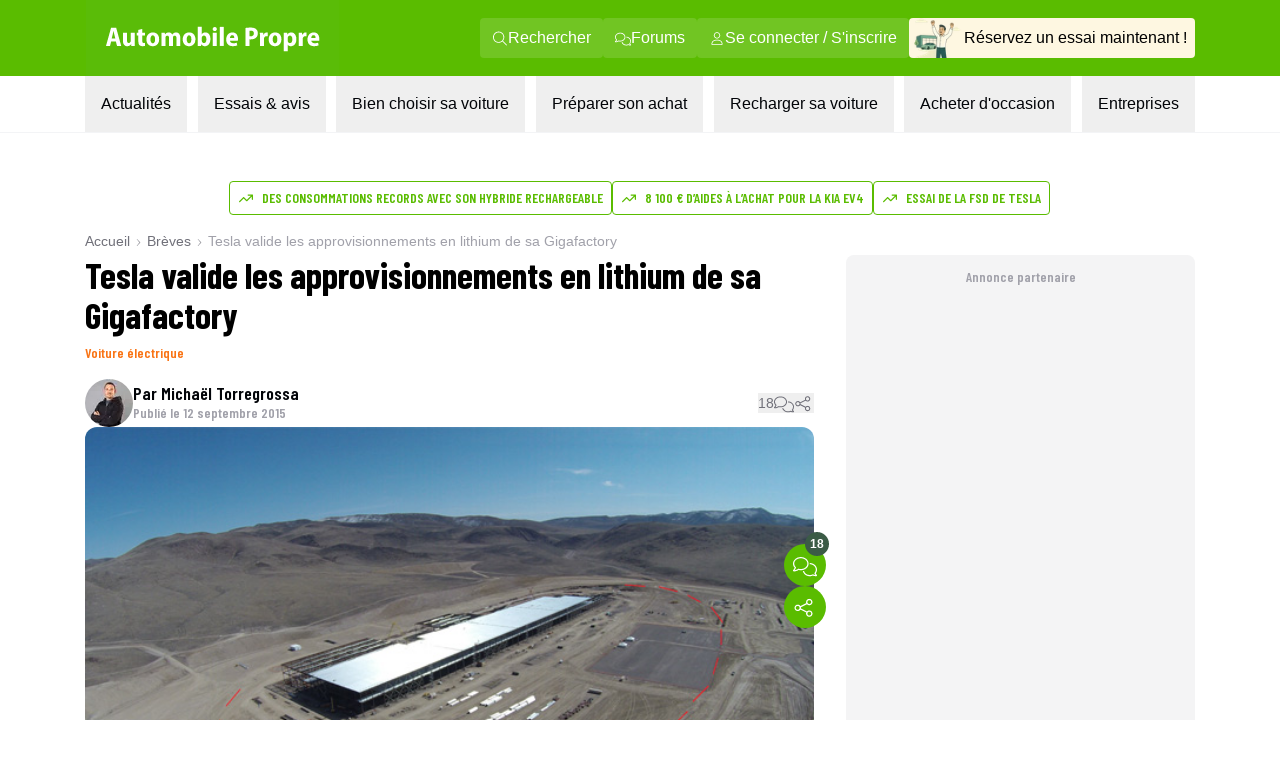

--- FILE ---
content_type: text/html; charset=utf-8
request_url: https://www.automobile-propre.com/breves/tesla-valide-les-approvisionnements-en-lithium-de-sa-gigafactory/
body_size: 29060
content:
<!DOCTYPE html><html class="__variable_fa264a scroll-smooth text-pretty font-body" lang="fr-FR"><head><meta charSet="utf-8"/><meta name="viewport" content="width=device-width, initial-scale=1, maximum-scale=1"/><link rel="preload" href="/_next/static/media/1f54c84255ccf44e-s.p.woff2" as="font" crossorigin="" type="font/woff2"/><link rel="preload" href="/_next/static/media/437e5f23c97e320c-s.p.woff2" as="font" crossorigin="" type="font/woff2"/><link rel="preload" href="/_next/static/media/5fb5c05ff73c0616-s.p.woff2" as="font" crossorigin="" type="font/woff2"/><link rel="preload" as="image" imageSrcSet="/_next/image/?url=https%3A%2F%2Fwww.automobile-propre.com%2Fapp%2Fthemes%2Fautomobile-propre%2Fassets%2Fimg%2Flogo%2Flogo-ap.svg&amp;w=256&amp;q=75 1x, /_next/image/?url=https%3A%2F%2Fwww.automobile-propre.com%2Fapp%2Fthemes%2Fautomobile-propre%2Fassets%2Fimg%2Flogo%2Flogo-ap.svg&amp;w=384&amp;q=75 2x" fetchPriority="high"/><link rel="preload" as="image" imageSrcSet="/_next/image/?url=%2Fassets%2Flogo-ap.svg&amp;w=256&amp;q=75 1x, /_next/image/?url=%2Fassets%2Flogo-ap.svg&amp;w=640&amp;q=75 2x" fetchPriority="high"/><link rel="preload" as="image" imageSrcSet="/_next/image/?url=%2Fassets%2Fmenu%2Fessai_avis.png&amp;w=64&amp;q=100 1x, /_next/image/?url=%2Fassets%2Fmenu%2Fessai_avis.png&amp;w=128&amp;q=100 2x" fetchPriority="high"/><link rel="preload" as="image" imageSrcSet="https://cdn.automobile-propre.com/cdn-cgi/image/width=64/https://cdn.automobile-propre.com/uploads/2025/06/NL_illus.png 1x, https://cdn.automobile-propre.com/cdn-cgi/image/width=128/https://cdn.automobile-propre.com/uploads/2025/06/NL_illus.png 2x" fetchPriority="high"/><link rel="preload" as="image" imageSrcSet="https://cdn.automobile-propre.com/cdn-cgi/image/width=256/https://cdn.automobile-propre.com/uploads/2025/06/essai_centre-1.png 1x, https://cdn.automobile-propre.com/cdn-cgi/image/width=384/https://cdn.automobile-propre.com/uploads/2025/06/essai_centre-1.png 2x" fetchPriority="high"/><link rel="preload" as="image" imageSrcSet="/_next/image/?url=%2Fassets%2Fmenu%2Ftoutes_les_voitures.png&amp;w=256&amp;q=75 1x, /_next/image/?url=%2Fassets%2Fmenu%2Ftoutes_les_voitures.png&amp;w=640&amp;q=75 2x" fetchPriority="high"/><link rel="preload" as="image" imageSrcSet="/_next/image/?url=%2Fassets%2Fmenu%2Fpreparer_son_achat.png&amp;w=64&amp;q=100 1x, /_next/image/?url=%2Fassets%2Fmenu%2Fpreparer_son_achat.png&amp;w=128&amp;q=100 2x" fetchPriority="high"/><link rel="preload" as="image" imageSrcSet="/_next/image/?url=%2Fassets%2Fmenu%2Frecharger_sa_voiture.png&amp;w=64&amp;q=75 1x, /_next/image/?url=%2Fassets%2Fmenu%2Frecharger_sa_voiture.png&amp;w=128&amp;q=75 2x" fetchPriority="high"/><link rel="preload" as="image" imageSrcSet="/_next/image/?url=%2Fassets%2Fmenu%2Fentreprises.png&amp;w=256&amp;q=75 1x, /_next/image/?url=%2Fassets%2Fmenu%2Fentreprises.png&amp;w=384&amp;q=75 2x" fetchPriority="high"/><link rel="preload" as="image" imageSrcSet="https://cdn.automobile-propre.com/cdn-cgi/image/width=1200/https://cdn.automobile-propre.com/uploads/2015/09/gigafactory-tesla-lithium.jpg 1x, https://cdn.automobile-propre.com/cdn-cgi/image/width=3840/https://cdn.automobile-propre.com/uploads/2015/09/gigafactory-tesla-lithium.jpg 2x" fetchPriority="high"/><link rel="stylesheet" href="/_next/static/css/606ca57e4c05800f.css" data-precedence="next"/><link rel="stylesheet" href="/_next/static/css/30ac74c6e89c1b63.css" data-precedence="next"/><link rel="stylesheet" href="/_next/static/css/b2b51e6ee99a7c10.css" data-precedence="next"/><link rel="stylesheet" href="/_next/static/css/61c7f69d59407561.css" data-precedence="next"/><link rel="stylesheet" href="/_next/static/css/f1033cbff24463ee.css" data-precedence="next"/><link rel="stylesheet" href="/_next/static/css/4662c2422132bf99.css" data-precedence="next"/><link rel="preload" as="script" fetchPriority="low" href="/_next/static/chunks/webpack-1001e233d0fe76e3.js"/><script src="/_next/static/chunks/e20591a6-e3323a518e00b4a1.js" async=""></script><script src="/_next/static/chunks/4880-b2a67f5a7f58b505.js" async=""></script><script src="/_next/static/chunks/main-app-54e5fca240b9c781.js" async=""></script><script src="/_next/static/chunks/5732-6cf1162d92dbb827.js" async=""></script><script src="/_next/static/chunks/8283-ab0d94e608343265.js" async=""></script><script src="/_next/static/chunks/2838-cac2253413b29ec3.js" async=""></script><script src="/_next/static/chunks/3118-1a0a9491b053d9f1.js" async=""></script><script src="/_next/static/chunks/3679-0c6c2e6518a6b4de.js" async=""></script><script src="/_next/static/chunks/6275-11c1a9dab1d26809.js" async=""></script><script src="/_next/static/chunks/8122-d75335f2a7c66d8b.js" async=""></script><script src="/_next/static/chunks/5471-391198f597feb262.js" async=""></script><script src="/_next/static/chunks/5839-b93af89d9e97837d.js" async=""></script><script src="/_next/static/chunks/6462-4a591f0babf7d6de.js" async=""></script><script src="/_next/static/chunks/app/(media)/breves/%5Bslug%5D/page-56741dee8fa2d186.js" async=""></script><script src="/_next/static/chunks/2471-f2fd53774172c896.js" async=""></script><script src="/_next/static/chunks/app/(media)/layout-ea807f9b6f03fd49.js" async=""></script><script src="/_next/static/chunks/app/global-error-3dca5a249d115f44.js" async=""></script><script src="/_next/static/chunks/app/(media)/error-ec56aa65901faa23.js" async=""></script><script async="" type="text/javascript" data-ad-client="ca-pub-6625546673335124" src="https://pagead2.googlesyndication.com/pagead/js/adsbygoogle.js"></script><script async="" type="text/javascript" id="optidigital-ad-init" data-config="{&quot;adUnit&quot;: &quot;/21684682213/automobile-propre.com/single-breve&quot;,&quot;pageTargeting&quot;:{&quot;page-id&quot;:&quot;35440&quot;,&quot;type&quot;:&quot;breves&quot;,&quot;date&quot;:&quot;12-09-2015&quot;,&quot;slug&quot;:&quot;tesla-valide-les-approvisionnements-en-lithium-de-sa-gigafactory&quot;,&quot;auteur&quot;:&quot;michael-torregrossa&quot;}}" src="//scripts.opti-digital.com/tags/?site=automobile-propre"></script><link rel="preload" href="https://www.googletagmanager.com/gtm.js?id=GTM-PX9HVSD" as="script"/><link rel="preload" href="https://plausible.io/js/script.js" as="script"/><link rel="preload" href="https://talk.saabre.com/assets/js/count.js" as="script"/><meta property="article:modified_time" content="2015-09-12T10:55:02"/><meta property="article:published_time" content="2015-09-12T10:55:02"/><meta name="cXenseParse:taxonomy" content="voiture-electrique,batterie,tesla" data-separator=","/><meta name="cXenseParse:srl-content-type" content="breves"/><meta name="cXenseParse:srl-content-id" content="35440"/><meta name="cXenseParse:srl-premium-status" content="false"/><meta name="cXenseParse:srl-ops-status" content="false"/><meta name="cXenseParse:srl-related-model-names" content="" data-separator=","/><meta name="cXenseParse:srl-related-model-categories" content="" data-separator=","/><meta name="cXenseParse:srl-related-model-motorisation" content="" data-separator=","/><meta name="cXenseParse:srl-related-brand-names" content="" data-separator=","/><meta name="theme-color" content="#59bb0a"/><title>Gigafactory - Tesla valide ses approvisionnements en lithium</title><meta name="description" content="Afin d’assurer le bon fonctionnement de sa Gigafactory, Tesla s’est associé à deux sociétés minières qui le fourniront en lithium pour la fabrication de ses batteries."/><link rel="manifest" href="/manifest.webmanifest" crossorigin="use-credentials"/><meta name="robots" content="index, follow, max-video-preview:-1, max-image-preview:large, max-snippet:-1"/><meta name="sentry-trace" content="d9b5b70e93e2a4b5c961470620880cf4-95e3120c2dc6d56f-0"/><meta name="baggage" content="sentry-environment=vercel-production,sentry-release=adfb6aa71e83587e97cc30ea34dc193a9ddf73a2,sentry-public_key=3d2844abd6003c22ba6de9b1a27b5706,sentry-trace_id=d9b5b70e93e2a4b5c961470620880cf4,sentry-org_id=4510199772348416,sentry-sampled=false,sentry-sample_rand=0.7273987922234373,sentry-sample_rate=1e-8"/><meta name="apple-itunes-app" content="app-id=6751717607"/><meta name="affilizz-media" content="64c8c353208dea74e4a0dc74"/><meta name="twitter:label1" content="Est. reading time"/><meta name="twitter:data1" content="1 minute"/><meta name="twitter:site" content="@Auto_Propre"/><meta name="pn-tags" content="category:voiture-electrique,post_tag:batterie,post_tag:tesla,type:single-breves"/><link rel="canonical" href="https://www.automobile-propre.com/breves/tesla-valide-les-approvisionnements-en-lithium-de-sa-gigafactory/"/><meta property="og:title" content="Tesla valide les approvisionnements en lithium de sa Gigafactory"/><meta property="og:description" content="Afin d’assurer le bon fonctionnement de sa Gigafactory, Tesla s’est associé à deux sociétés minières qui le fourniront en lithium pour la fabrication de ses batteries."/><meta property="og:url" content="https://www.automobile-propre.com/breves/tesla-valide-les-approvisionnements-en-lithium-de-sa-gigafactory/"/><meta property="og:site_name" content="Automobile Propre"/><meta property="og:locale" content="fr_FR"/><meta property="og:image" content="https://cdn.automobile-propre.com/uploads/2015/09/gigafactory-tesla-lithium.jpg"/><meta property="og:image:width" content="1200"/><meta property="og:image:height" content="630"/><meta property="og:type" content="article"/><meta name="twitter:card" content="summary_large_image"/><meta name="twitter:title" content="Tesla valide les approvisionnements en lithium de sa Gigafactory"/><meta name="twitter:description" content="Afin d’assurer le bon fonctionnement de sa Gigafactory, Tesla s’est associé à deux sociétés minières qui le fourniront en lithium pour la fabrication de ses batteries."/><meta name="twitter:image" content="https://cdn.automobile-propre.com/uploads/2015/09/gigafactory-tesla-lithium.jpg"/><meta name="twitter:image:width" content="1200"/><meta name="twitter:image:height" content="630"/><link rel="icon" href="/favicon.ico" type="image/x-icon" sizes="48x48"/><link rel="icon" href="/icon1.png?936cd96dbec1769e" type="image/png" sizes="16x16"/><link rel="icon" href="/icon2.png?5fc4dd462dde0552" type="image/png" sizes="32x32"/><link rel="apple-touch-icon" href="/apple-icon.png?574b608632c8a674" type="image/png" sizes="180x180"/><meta name="next-size-adjust"/><meta name="cXenseParse:srl-affiliate-content" content="false"/><meta name="cXenseParse:srl-lead-content" content="false"/><script src="/_next/static/chunks/polyfills-42372ed130431b0a.js" noModule=""></script></head><body><header class="group sticky top-0 z-[101] flex w-screen max-w-full flex-col md:relative" data-ref="header"><!--$!--><template data-dgst="BAILOUT_TO_CLIENT_SIDE_RENDERING"></template><!--/$--><div class="block md:hidden" data-app-hidden="true"><div class="group"><div class="w-full transition-all duration-500 ease-in-out md:!mt-0"><div class="flex h-[77px] flex-row items-stretch justify-center bg-brand-classic" data-app-hidden="true"><div class="flex items-center pl-4"><input type="checkbox" id="burgerButton" class="left-8 top-8 size-0 appearance-none"/><label for="burgerButton" class="m-1"><svg width="16" height="16" class="size-6 fill-white group-has-[#burgerButton:checked]:hidden" xmlns="http://www.w3.org/2000/svg" viewBox="0 0 16 16"><use href="/icons/bars.svg#path"></use></svg><svg width="16" height="16" class="hidden size-6 fill-white group-has-[#burgerButton:checked]:block" xmlns="http://www.w3.org/2000/svg" viewBox="0 0 16 16"><use href="/icons/xmark.svg#path"></use></svg></label></div><nav class="flex max-w-6xl flex-1 pr-[15px]"><span class="flex w-full items-center justify-between overflow-hidden"><a href="/" title="Automobile Propre"><img alt="Automobile Propre" fetchPriority="high" width="170" height="60" decoding="async" data-nimg="1" class="w-[185px]" style="color:transparent" srcSet="/_next/image/?url=https%3A%2F%2Fwww.automobile-propre.com%2Fapp%2Fthemes%2Fautomobile-propre%2Fassets%2Fimg%2Flogo%2Flogo-ap.svg&amp;w=256&amp;q=75 1x, /_next/image/?url=https%3A%2F%2Fwww.automobile-propre.com%2Fapp%2Fthemes%2Fautomobile-propre%2Fassets%2Fimg%2Flogo%2Flogo-ap.svg&amp;w=384&amp;q=75 2x" src="/_next/image/?url=https%3A%2F%2Fwww.automobile-propre.com%2Fapp%2Fthemes%2Fautomobile-propre%2Fassets%2Fimg%2Flogo%2Flogo-ap.svg&amp;w=384&amp;q=75"/></a><a href="/essai-auto/" class="flex min-w-[128px] items-center gap-2 overflow-hidden whitespace-nowrap rounded bg-[#FEF7E1] px-3 py-2 text-xs font-bold">Réservez un essai</a></span></nav></div></div><nav class="hidden h-[calc(100dvh-5rem)] w-screen max-w-full overflow-y-scroll overscroll-none border-b-[1px] bg-gray-100 group-has-[#burgerButton:checked]:block"></nav></div></div><div class="hidden md:block" data-app-hidden="true"><div class="border-b border-gray-100 bg-white"><div class="bg-brand-classic max-md:py-2"><nav class="mx-auto flex w-full max-w-[1158px] items-center justify-between px-6"><a href="/" title="Automobile Propre" class="focus:outline-none focus:ring-2 focus:ring-white"><img alt="Automobile Propre" fetchPriority="high" width="256" height="76" decoding="async" data-nimg="1" class="h-[76px] w-[256px] object-contain" style="color:transparent" srcSet="/_next/image/?url=%2Fassets%2Flogo-ap.svg&amp;w=256&amp;q=75 1x, /_next/image/?url=%2Fassets%2Flogo-ap.svg&amp;w=640&amp;q=75 2x" src="/_next/image/?url=%2Fassets%2Flogo-ap.svg&amp;w=640&amp;q=75"/></a><div class="flex items-center gap-3"><a class="group/nav-link whitespace-nowwrap flex items-center gap-2 rounded bg-[#EEF8E7]/15 px-3 py-2 text-white transition-all duration-200 ease-out hover:bg-white hover:text-brand-classic focus:outline-none focus:ring-2 focus:ring-white" href="/recherche/" title="Rechercher"><svg width="16" height="16" class="size-4 fill-current" xmlns="http://www.w3.org/2000/svg" viewBox="0 0 16 16"><use href="/icons/magnifying-glass.svg#path"></use></svg><span>Rechercher</span></a><a class="group/nav-link whitespace-nowwrap flex items-center gap-2 rounded bg-[#EEF8E7]/15 px-3 py-2 text-white transition-all duration-200 ease-out hover:bg-white hover:text-brand-classic focus:outline-none focus:ring-2 focus:ring-white" href="https://forums.automobile-propre.com/" title="Forums"><svg width="16" height="16" class="size-4 fill-current" xmlns="http://www.w3.org/2000/svg" viewBox="0 0 16 16"><use href="/icons/comments.svg#path"></use></svg><span>Forums</span></a><button class="group/nav-link whitespace-nowwrap flex items-center gap-2 rounded bg-[#EEF8E7]/15 px-3 py-2 text-white transition-all duration-200 ease-out hover:bg-white hover:text-brand-classic focus:outline-none focus:ring-2 focus:ring-white" title="Se connecter / S&#x27;inscrire"><svg width="16" height="16" class="size-4 fill-current" xmlns="http://www.w3.org/2000/svg" viewBox="0 0 16 16"><use href="/icons/user.svg#path"></use></svg><span>Se connecter / S&#x27;inscrire</span></button><a href="/essai-auto/" title="Réservez un essai maintenant !" class="flex items-center gap-2 overflow-hidden whitespace-nowrap rounded bg-[#FEF7E1] pr-2 transition-all duration-200 ease-out hover:bg-[#f0f0d0] focus:outline-none focus:ring-2 focus:ring-foreground-text-secondary"><img alt="" fetchPriority="high" width="55" height="40" decoding="async" data-nimg="1" class="h-[40px] w-[55px] object-contain" style="color:transparent" srcSet="/_next/image/?url=%2Fassets%2Fmenu%2Fessai_avis.png&amp;w=64&amp;q=100 1x, /_next/image/?url=%2Fassets%2Fmenu%2Fessai_avis.png&amp;w=128&amp;q=100 2x" src="/_next/image/?url=%2Fassets%2Fmenu%2Fessai_avis.png&amp;w=128&amp;q=100"/><span>Réservez un essai maintenant !</span></a></div></nav></div><nav class="relative mx-auto max-w-[1158px] px-6" role="menubar" aria-label="Navigation principale"><ul class="flex list-none items-center justify-between font-body" role="none"><li role="none"><button id="menuitem-0" data-index="0" class="whitespace-nowrap p-4 text-foreground-text-primary transition-all duration-200 hover:bg-background-secondary hover:text-brand-classic focus:bg-background-secondary focus:outline-none focus:ring-2 focus:ring-brand-classic" tabindex="0" aria-haspopup="true" aria-expanded="false" aria-controls="submenu-0" aria-label="Actualités menu">Actualités</button></li><li role="none"><button id="menuitem-1" data-index="1" class="whitespace-nowrap p-4 text-foreground-text-primary transition-all duration-200 hover:bg-background-secondary hover:text-brand-classic focus:bg-background-secondary focus:outline-none focus:ring-2 focus:ring-brand-classic" tabindex="0" aria-haspopup="true" aria-expanded="false" aria-controls="submenu-1" aria-label="Essais &amp; avis menu">Essais &amp; avis</button></li><li role="none"><button id="menuitem-2" data-index="2" class="whitespace-nowrap p-4 text-foreground-text-primary transition-all duration-200 hover:bg-background-secondary hover:text-brand-classic focus:bg-background-secondary focus:outline-none focus:ring-2 focus:ring-brand-classic" tabindex="0" aria-haspopup="true" aria-expanded="false" aria-controls="submenu-2" aria-label="Bien choisir sa voiture menu">Bien choisir sa voiture</button></li><li role="none"><button id="menuitem-3" data-index="3" class="whitespace-nowrap p-4 text-foreground-text-primary transition-all duration-200 hover:bg-background-secondary hover:text-brand-classic focus:bg-background-secondary focus:outline-none focus:ring-2 focus:ring-brand-classic" tabindex="0" aria-haspopup="true" aria-expanded="false" aria-controls="submenu-3" aria-label="Préparer son achat menu">Préparer son achat</button></li><li role="none"><button id="menuitem-4" data-index="4" class="whitespace-nowrap p-4 text-foreground-text-primary transition-all duration-200 hover:bg-background-secondary hover:text-brand-classic focus:bg-background-secondary focus:outline-none focus:ring-2 focus:ring-brand-classic" tabindex="0" aria-haspopup="true" aria-expanded="false" aria-controls="submenu-4" aria-label="Recharger sa voiture menu">Recharger sa voiture</button></li><li role="none"><button id="menuitem-5" data-index="5" class="whitespace-nowrap p-4 text-foreground-text-primary transition-all duration-200 hover:bg-background-secondary hover:text-brand-classic focus:bg-background-secondary focus:outline-none focus:ring-2 focus:ring-brand-classic" tabindex="0" aria-haspopup="true" aria-expanded="false" aria-controls="submenu-5" aria-label="Acheter d&#x27;occasion menu">Acheter d&#x27;occasion</button></li><li role="none"><button id="menuitem-6" data-index="6" class="whitespace-nowrap p-4 text-foreground-text-primary transition-all duration-200 hover:bg-background-secondary hover:text-brand-classic focus:bg-background-secondary focus:outline-none focus:ring-2 focus:ring-brand-classic" tabindex="0" aria-haspopup="true" aria-expanded="false" aria-controls="submenu-6" aria-label="Entreprises menu">Entreprises</button></li></ul><div style="left:0;height:0;width:0" class="absolute overflow-clip rounded-xl bg-background-secondary shadow-lg transition-all duration-300 ease-in-out pointer-events-none opacity-0"><div class="absolute overflow-visible rounded-xl transition-all duration-300 ease-in-out pointer-events-none opacity-0" inert="" tabindex="-1"><div id="submenu-0" role="menu" aria-labelledby="menuitem-0" class="p-1"><div class="grid size-fit grid-cols-[336px_336px] gap-1.5"><div class="rounded-lg bg-white px-2.5 py-4 font-bold"><p class="ml-4 font-display text-lg font-semibold uppercase text-foreground-text-secondary">PAR THÉMATIQUE</p><ul><li role="none"><a href="/blog/" class="group flex min-h-11 w-full items-center justify-between rounded-md px-1.5 py-2 font-body text-sm font-bold transition-all duration-200 hover:bg-background-secondary hover:text-brand-classic focus:outline-none focus:ring-2 focus:ring-brand-classic" tabindex="0" role="menuitem" aria-label="Aller à Toutes les actualités">Toutes les actualités</a></li><li role="none"><a href="/voiture-electrique/" class="group flex min-h-11 w-full items-center justify-between rounded-md px-1.5 py-2 font-body text-sm font-bold transition-all duration-200 hover:bg-background-secondary hover:text-brand-classic focus:outline-none focus:ring-2 focus:ring-brand-classic" tabindex="0" role="menuitem" aria-label="Aller à Voitures électriques">Voitures électriques<span class="my-auto flex max-h-7 flex-row items-center gap-x-1 rounded bg-background-secondary px-2 py-1.5 font-body text-xs font-normal group-hover:text-foreground-text-primary"><svg width="16" height="16" class="mb-1 size-4 shrink-0 fill-foreground-text-primary" xmlns="http://www.w3.org/2000/svg" viewBox="0 0 16 16"><use href="/icons/star.svg#path"></use></svg>Sujet populaire</span></a></li><li role="none"><a href="/voiture-hybride/" class="group flex min-h-11 w-full items-center justify-between rounded-md px-1.5 py-2 font-body text-sm font-bold transition-all duration-200 hover:bg-background-secondary hover:text-brand-classic focus:outline-none focus:ring-2 focus:ring-brand-classic" tabindex="0" role="menuitem" aria-label="Aller à Voitures hybrides">Voitures hybrides</a></li><li role="none"><a href="/voiture-hybride-rechargeable/" class="group flex min-h-11 w-full items-center justify-between rounded-md px-1.5 py-2 font-body text-sm font-bold transition-all duration-200 hover:bg-background-secondary hover:text-brand-classic focus:outline-none focus:ring-2 focus:ring-brand-classic" tabindex="0" role="menuitem" aria-label="Aller à Voitures hybrides rechargeables">Voitures hybrides rechargeables</a></li><li role="none"><a href="/borne-de-recharge/" class="group flex min-h-11 w-full items-center justify-between rounded-md px-1.5 py-2 font-body text-sm font-bold transition-all duration-200 hover:bg-background-secondary hover:text-brand-classic focus:outline-none focus:ring-2 focus:ring-brand-classic" tabindex="0" role="menuitem" aria-label="Aller à Recharge">Recharge</a></li><li role="none"><a href="/equipements-services/" class="group flex min-h-11 w-full items-center justify-between rounded-md px-1.5 py-2 font-body text-sm font-bold transition-all duration-200 hover:bg-background-secondary hover:text-brand-classic focus:outline-none focus:ring-2 focus:ring-brand-classic" tabindex="0" role="menuitem" aria-label="Aller à Équipements &amp; services">Équipements &amp; services</a></li><li role="none"><a href="/bons-plans/" class="group flex min-h-11 w-full items-center justify-between rounded-md px-1.5 py-2 font-body text-sm font-bold transition-all duration-200 hover:bg-background-secondary hover:text-brand-classic focus:outline-none focus:ring-2 focus:ring-brand-classic" tabindex="0" role="menuitem" aria-label="Aller à Bons plans">Bons plans</a></li></ul></div><div class="rounded-lg bg-white p-4"><p class="ml-4 font-display text-lg font-semibold uppercase text-foreground-text-secondary">FORMATS SPÉCIAUX</p><ul><li role="none"><a href="/editos/" class="group flex min-h-11 w-full items-center justify-between rounded-md px-1.5 py-2 font-body text-sm font-bold transition-all duration-200 hover:bg-background-secondary hover:text-brand-classic focus:outline-none focus:ring-2 focus:ring-brand-classic" tabindex="0" role="menuitem" aria-label="Aller à Billets d&#x27;humeur">Billets d&#x27;humeur</a></li><li role="none"><a href="/videos/" class="group flex min-h-11 w-full items-center justify-between rounded-md px-1.5 py-2 font-body text-sm font-bold transition-all duration-200 hover:bg-background-secondary hover:text-brand-classic focus:outline-none focus:ring-2 focus:ring-brand-classic" tabindex="0" role="menuitem" aria-label="Aller à Vidéos">Vidéos</a></li><li role="none"><a href="/podcasts/" class="group flex min-h-11 w-full items-center justify-between rounded-md px-1.5 py-2 font-body text-sm font-bold transition-all duration-200 hover:bg-background-secondary hover:text-brand-classic focus:outline-none focus:ring-2 focus:ring-brand-classic" tabindex="0" role="menuitem" aria-label="Aller à Podcasts">Podcasts</a></li><li role="none"><a href="/temoignages-utilisateurs/" class="group flex min-h-11 w-full items-center justify-between rounded-md px-1.5 py-2 font-body text-sm font-bold transition-all duration-200 hover:bg-background-secondary hover:text-brand-classic focus:outline-none focus:ring-2 focus:ring-brand-classic" tabindex="0" role="menuitem" aria-label="Aller à Témoignages utilisateurs">Témoignages utilisateurs</a></li></ul></div><a data-trid="menu-desktop-newsletter-cta" href="/newsletters/" class="group/newsletter col-span-full row-span-1 flex justify-between gap-3 rounded-b-lg bg-brand-light px-4 py-3"><img alt="" fetchPriority="high" width="50" height="31" decoding="async" data-nimg="1" class="h-[31px] w-[50px] object-contain" style="color:transparent" srcSet="https://cdn.automobile-propre.com/cdn-cgi/image/width=64/https://cdn.automobile-propre.com/uploads/2025/06/NL_illus.png 1x, https://cdn.automobile-propre.com/cdn-cgi/image/width=128/https://cdn.automobile-propre.com/uploads/2025/06/NL_illus.png 2x" src="https://cdn.automobile-propre.com/cdn-cgi/image/width=128/https://cdn.automobile-propre.com/uploads/2025/06/NL_illus.png"/><p class="max-w-sm text-sm font-bold">Ne manquez rien de l&#x27;actualité automobile électrique et hybride avec nos newsletters !</p><p class="rounded-md bg-brand-classic px-4 py-2 font-display font-semibold text-white transition-colors group-hover/newsletter:bg-brand-hover">S&#x27;abonner gratuitement</p></a></div></div></div><div class="absolute overflow-visible rounded-xl transition-all duration-300 ease-in-out pointer-events-none opacity-0" inert="" tabindex="-1"><div id="submenu-1" role="menu" aria-labelledby="menuitem-1" class="p-1"><div class="grid size-fit grid-cols-[300px_336px_336px] gap-1.5"><a data-trid="menu-desktop-essai-auto-cta" href="/essai-auto/" class="group/essai col-span-1 row-span-1 flex flex-col gap-4 rounded-lg bg-[#FEF7E1] px-4 py-6"><div class="flex flex-col items-center gap-3"><img alt="" fetchPriority="high" width="163" height="101" decoding="async" data-nimg="1" class="h-[101px] w-[163px] object-contain" style="color:transparent" srcSet="https://cdn.automobile-propre.com/cdn-cgi/image/width=256/https://cdn.automobile-propre.com/uploads/2025/06/essai_centre-1.png 1x, https://cdn.automobile-propre.com/cdn-cgi/image/width=384/https://cdn.automobile-propre.com/uploads/2025/06/essai_centre-1.png 2x" src="https://cdn.automobile-propre.com/cdn-cgi/image/width=384/https://cdn.automobile-propre.com/uploads/2025/06/essai_centre-1.png"/><p class="text-center text-lg font-bold">Vous hésitez à passer à l&#x27;électrique ?</p><p class="text-center">Rien ne vaut un essai en conditions réelles pour vous faire une idée.</p></div><p class="flex items-center justify-center rounded-md bg-[#E7B008] px-4 py-2 font-display font-semibold text-white transition-colors group-hover/essai:bg-[#B38206]">Réserver votre essai gratuitement</p></a><div class="rounded-lg bg-white p-4"><p class="ml-4 font-display text-lg font-semibold uppercase text-foreground-text-secondary">ESSAIS À LIRE</p><ul><li role="none"><a href="/essais/" class="group flex min-h-11 w-full items-center justify-between rounded-md px-1.5 py-2 font-body text-sm font-bold transition-all duration-200 hover:bg-background-secondary hover:text-brand-classic focus:outline-none focus:ring-2 focus:ring-brand-classic" tabindex="0" role="menuitem" aria-label="Aller à Tous les essais">Tous les essais</a></li><li role="none"><a href="/essais-voitures-electriques/" class="group flex min-h-11 w-full items-center justify-between rounded-md px-1.5 py-2 font-body text-sm font-bold transition-all duration-200 hover:bg-background-secondary hover:text-brand-classic focus:outline-none focus:ring-2 focus:ring-brand-classic" tabindex="0" role="menuitem" aria-label="Aller à Essais voitures électriques">Essais voitures électriques</a></li><li role="none"><a href="/essais-voitures-hybrides/" class="group flex min-h-11 w-full items-center justify-between rounded-md px-1.5 py-2 font-body text-sm font-bold transition-all duration-200 hover:bg-background-secondary hover:text-brand-classic focus:outline-none focus:ring-2 focus:ring-brand-classic" tabindex="0" role="menuitem" aria-label="Aller à Essais voitures hybrides">Essais voitures hybrides</a></li><li role="none"><a href="/essais-voitures-hybrides-rechargeables/" class="group flex min-h-11 w-full items-center justify-between rounded-md px-1.5 py-2 font-body text-sm font-bold transition-all duration-200 hover:bg-background-secondary hover:text-brand-classic focus:outline-none focus:ring-2 focus:ring-brand-classic" tabindex="0" role="menuitem" aria-label="Aller à Essais voitures hybrides rechargeables">Essais voitures hybrides rechargeables</a></li><li role="none"><a href="/supertests/" class="group flex min-h-11 w-full items-center justify-between rounded-md px-1.5 py-2 font-body text-sm font-bold transition-all duration-200 hover:bg-background-secondary hover:text-brand-classic focus:outline-none focus:ring-2 focus:ring-brand-classic" tabindex="0" role="menuitem" aria-label="Aller à Supertests">Supertests</a></li></ul></div><div class="rounded-lg bg-white p-4"><p class="ml-4 font-display text-lg font-semibold uppercase text-foreground-text-secondary">ESSAIS À VOIR</p><ul><li role="none"><a href="/videos-categories/comparatif/" class="group flex min-h-11 w-full items-center justify-between rounded-md px-1.5 py-2 font-body text-sm font-bold transition-all duration-200 hover:bg-background-secondary hover:text-brand-classic focus:outline-none focus:ring-2 focus:ring-brand-classic" tabindex="0" role="menuitem" aria-label="Aller à Comparatifs en vidéo">Comparatifs en vidéo</a></li><li role="none"><a href="/videos-categories/essais/" class="group flex min-h-11 w-full items-center justify-between rounded-md px-1.5 py-2 font-body text-sm font-bold transition-all duration-200 hover:bg-background-secondary hover:text-brand-classic focus:outline-none focus:ring-2 focus:ring-brand-classic" tabindex="0" role="menuitem" aria-label="Aller à Essais en vidéo">Essais en vidéo</a></li></ul></div></div></div></div><div class="absolute overflow-visible rounded-xl transition-all duration-300 ease-in-out pointer-events-none opacity-0" inert="" tabindex="-1"><div id="submenu-2" role="menu" aria-labelledby="menuitem-2" class="p-1"><div class="grid size-fit grid-cols-[310px_379px_379px] grid-rows-[270px_280px] gap-1.5"><a data-trid="menu-desktop-comparateur-cta" href="/voitures/" class="group/comparateur row-span-full flex flex-col items-center justify-center gap-y-2.5 rounded-lg bg-[#F1F6DE] px-1.5"><img alt="" fetchPriority="high" width="234" height="159" decoding="async" data-nimg="1" class="h-[159px] w-[234px] object-contain" style="color:transparent" srcSet="/_next/image/?url=%2Fassets%2Fmenu%2Ftoutes_les_voitures.png&amp;w=256&amp;q=75 1x, /_next/image/?url=%2Fassets%2Fmenu%2Ftoutes_les_voitures.png&amp;w=640&amp;q=75 2x" src="/_next/image/?url=%2Fassets%2Fmenu%2Ftoutes_les_voitures.png&amp;w=640&amp;q=75"/><p class="text-center text-lg font-bold">Toutes les voitures électriques <br/>et hybrides</p><p class="text-center font-normal leading-6">Tous les modèles de voitures électriques et hybrides disponibles en 2026</p><p class="rounded-md bg-green-700 px-6 py-2 font-display font-semibold text-white transition-colors group-hover/comparateur:bg-[#29624F]">Découvrir</p></a><div class="rounded-xl bg-white p-4"><p class="ml-4 font-display text-lg font-semibold uppercase text-foreground-text-secondary">NOTRE SÉLECTION</p><ul><li role="none"><a href="/articles/meilleure-voiture-electrique-2025-notre-top-des-modeles-a-suivre/" class="group flex min-h-11 w-full items-center justify-between rounded-md px-1.5 py-2 font-body text-sm font-bold transition-all duration-200 hover:bg-background-secondary hover:text-brand-classic focus:outline-none focus:ring-2 focus:ring-brand-classic" tabindex="0" role="menuitem" aria-label="Aller à Meilleures voitures électriques en 2026">Meilleures voitures électriques en 2026</a></li><li role="none"><a href="/articles/voitures-hybrides-hev-notre-top-des-meilleurs-modeles-en-2025/" class="group flex min-h-11 w-full items-center justify-between rounded-md px-1.5 py-2 font-body text-sm font-bold transition-all duration-200 hover:bg-background-secondary hover:text-brand-classic focus:outline-none focus:ring-2 focus:ring-brand-classic" tabindex="0" role="menuitem" aria-label="Aller à Meilleures voitures hybrides en 2026">Meilleures voitures hybrides en 2026</a></li><li role="none"><a href="/articles/voitures-hybrides-rechargeables-phev-les-meilleurs-modeles-de-2025/" class="group flex min-h-11 w-full items-center justify-between rounded-md px-1.5 py-2 font-body text-sm font-bold transition-all duration-200 hover:bg-background-secondary hover:text-brand-classic focus:outline-none focus:ring-2 focus:ring-brand-classic" tabindex="0" role="menuitem" aria-label="Aller à Meilleurs modèles de voitures hybrides rechargeables en 2026">Meilleurs modèles de voitures hybrides rechargeables en 2026</a></li></ul></div><div class="rounded-xl bg-white p-4"><p class="ml-4 font-display text-lg font-semibold uppercase text-foreground-text-secondary">LES TOPS</p><ul><li role="none"><a href="/articles/la-voiture-electrique-enfin-abordable-voici-8-modeles-a-moins-de-25-000-e-disponibles-maintenant/" class="group flex min-h-11 w-full items-center justify-between rounded-md px-1.5 py-2 font-body text-sm font-bold transition-all duration-200 hover:bg-background-secondary hover:text-brand-classic focus:outline-none focus:ring-2 focus:ring-brand-classic" tabindex="0" role="menuitem" aria-label="Aller à Top des voitures électriques à moins 25 000€">Top des voitures électriques à moins 25 000€</a></li><li role="none"><a href="/articles/citadines-electriques-pas-cheres-notre-top-2025-des-modeles-abordables/" class="group flex min-h-11 w-full items-center justify-between rounded-md px-1.5 py-2 font-body text-sm font-bold transition-all duration-200 hover:bg-background-secondary hover:text-brand-classic focus:outline-none focus:ring-2 focus:ring-brand-classic" tabindex="0" role="menuitem" aria-label="Aller à Top des citadines électriques les moins chères en 2026">Top des citadines électriques les moins chères en 2026</a></li><li role="none"><a href="/articles/longs-trajets-en-voiture-electrique-les-8-modeles-les-plus-performants-en-2025/" class="group flex min-h-11 w-full items-center justify-between rounded-md px-1.5 py-2 font-body text-sm font-bold transition-all duration-200 hover:bg-background-secondary hover:text-brand-classic focus:outline-none focus:ring-2 focus:ring-brand-classic" tabindex="0" role="menuitem" aria-label="Aller à Top des voitures électriques pour les longs trajets">Top des voitures électriques pour les longs trajets</a></li><li role="none"><a href="/articles/voitures-electriques-7-places-top-6-des-meilleurs-modeles-pour-les-familles/" class="group flex min-h-11 w-full items-center justify-between rounded-md px-1.5 py-2 font-body text-sm font-bold transition-all duration-200 hover:bg-background-secondary hover:text-brand-classic focus:outline-none focus:ring-2 focus:ring-brand-classic" tabindex="0" role="menuitem" aria-label="Aller à Top des voitures électriques pour les familles nombreuses">Top des voitures électriques pour les familles nombreuses</a></li></ul></div><div class="rounded-xl bg-white p-4"><p class="ml-4 font-display text-lg font-semibold uppercase text-foreground-text-secondary">CATÉGORIES POPULAIRES</p><ul><li role="none"><a href="/voitures/electriques/suv/all/" class="group flex min-h-11 w-full items-center justify-between rounded-md px-1.5 py-2 font-body text-sm font-bold transition-all duration-200 hover:bg-background-secondary hover:text-brand-classic focus:outline-none focus:ring-2 focus:ring-brand-classic" tabindex="0" role="menuitem" aria-label="Aller à SUV électrique">SUV électrique</a></li><li role="none"><a href="/voitures/hybrides/suv/all/" class="group flex min-h-11 w-full items-center justify-between rounded-md px-1.5 py-2 font-body text-sm font-bold transition-all duration-200 hover:bg-background-secondary hover:text-brand-classic focus:outline-none focus:ring-2 focus:ring-brand-classic" tabindex="0" role="menuitem" aria-label="Aller à SUV hybride">SUV hybride</a></li><li role="none"><a href="/voitures/hybrides-rechargeables/suv/all/" class="group flex min-h-11 w-full items-center justify-between rounded-md px-1.5 py-2 font-body text-sm font-bold transition-all duration-200 hover:bg-background-secondary hover:text-brand-classic focus:outline-none focus:ring-2 focus:ring-brand-classic" tabindex="0" role="menuitem" aria-label="Aller à SUV hybride rechargeable">SUV hybride rechargeable</a></li><li role="none"><a href="/voitures/electriques/citadines/all/" class="group flex min-h-11 w-full items-center justify-between rounded-md px-1.5 py-2 font-body text-sm font-bold transition-all duration-200 hover:bg-background-secondary hover:text-brand-classic focus:outline-none focus:ring-2 focus:ring-brand-classic" tabindex="0" role="menuitem" aria-label="Aller à Citadine électrique">Citadine électrique</a></li><li role="none"><a href="/voitures/hybrides/citadines/all/" class="group flex min-h-11 w-full items-center justify-between rounded-md px-1.5 py-2 font-body text-sm font-bold transition-all duration-200 hover:bg-background-secondary hover:text-brand-classic focus:outline-none focus:ring-2 focus:ring-brand-classic" tabindex="0" role="menuitem" aria-label="Aller à Citadine hybride">Citadine hybride</a></li></ul></div><div class="space-y-2 rounded-xl bg-white p-4"><p class="ml-4 font-display text-lg font-semibold uppercase text-foreground-text-secondary">MARQUES POPULAIRES</p><ul><li role="none"><a href="/marque/" class="group flex min-h-11 w-full items-center justify-between rounded-md px-1.5 py-2 font-body text-sm font-bold transition-all duration-200 hover:bg-background-secondary hover:text-brand-classic focus:outline-none focus:ring-2 focus:ring-brand-classic" tabindex="0" role="menuitem" aria-label="Aller à Toutes les marques">Toutes les marques</a></li></ul><div class="flex flex-wrap gap-4"><a href="/marque/renault/" class="group/brand flex max-h-10 shrink-0 items-center justify-center gap-1 rounded bg-white px-2 py-1.5 transition-all duration-300 ease-out hover:gap-1 md:gap-2 outline outline-1 outline-foreground-text-primary"><img alt="Logo de Renault" loading="lazy" width="36" height="36" decoding="async" data-nimg="1" class="size-9 object-contain transition-all duration-300 ease-out group-hover/brand:ml-0.5 grayscale" style="color:transparent" srcSet="/_next/image/?url=https%3A%2F%2Fcdn.automobile-propre.com%2Fuploads%2F2017%2F11%2Fvoitures-renault.png&amp;w=48&amp;q=75 1x, /_next/image/?url=https%3A%2F%2Fcdn.automobile-propre.com%2Fuploads%2F2017%2F11%2Fvoitures-renault.png&amp;w=96&amp;q=75 2x" src="/_next/image/?url=https%3A%2F%2Fcdn.automobile-propre.com%2Fuploads%2F2017%2F11%2Fvoitures-renault.png&amp;w=96&amp;q=75"/><p class="font-display text-sm font-semibold text-foreground-text-primary transition-all duration-300 ease-out group-hover/brand:mr-0.5 md:text-base">Renault</p></a><a href="/marque/tesla/" class="group/brand flex max-h-10 shrink-0 items-center justify-center gap-1 rounded bg-white px-2 py-1.5 transition-all duration-300 ease-out hover:gap-1 md:gap-2 outline outline-1 outline-foreground-text-primary"><img alt="Logo de Tesla" loading="lazy" width="36" height="36" decoding="async" data-nimg="1" class="size-9 object-contain transition-all duration-300 ease-out group-hover/brand:ml-0.5 grayscale" style="color:transparent" srcSet="/_next/image/?url=https%3A%2F%2Fcdn.automobile-propre.com%2Fuploads%2F2017%2F11%2Fvoitures-tesla.png&amp;w=48&amp;q=75 1x, /_next/image/?url=https%3A%2F%2Fcdn.automobile-propre.com%2Fuploads%2F2017%2F11%2Fvoitures-tesla.png&amp;w=96&amp;q=75 2x" src="/_next/image/?url=https%3A%2F%2Fcdn.automobile-propre.com%2Fuploads%2F2017%2F11%2Fvoitures-tesla.png&amp;w=96&amp;q=75"/><p class="font-display text-sm font-semibold text-foreground-text-primary transition-all duration-300 ease-out group-hover/brand:mr-0.5 md:text-base">Tesla</p></a><a href="/marque/mg/" class="group/brand flex max-h-10 shrink-0 items-center justify-center gap-1 rounded bg-white px-2 py-1.5 transition-all duration-300 ease-out hover:gap-1 md:gap-2 outline outline-1 outline-foreground-text-primary"><img alt="Logo de MG" loading="lazy" width="36" height="36" decoding="async" data-nimg="1" class="size-9 object-contain transition-all duration-300 ease-out group-hover/brand:ml-0.5 grayscale" style="color:transparent" srcSet="/_next/image/?url=https%3A%2F%2Fcdn.automobile-propre.com%2Fuploads%2F2020%2F02%2Fvoitures-mg.png&amp;w=48&amp;q=75 1x, /_next/image/?url=https%3A%2F%2Fcdn.automobile-propre.com%2Fuploads%2F2020%2F02%2Fvoitures-mg.png&amp;w=96&amp;q=75 2x" src="/_next/image/?url=https%3A%2F%2Fcdn.automobile-propre.com%2Fuploads%2F2020%2F02%2Fvoitures-mg.png&amp;w=96&amp;q=75"/><p class="font-display text-sm font-semibold text-foreground-text-primary transition-all duration-300 ease-out group-hover/brand:mr-0.5 md:text-base">MG</p></a><a href="/marque/peugeot/" class="group/brand flex max-h-10 shrink-0 items-center justify-center gap-1 rounded bg-white px-2 py-1.5 transition-all duration-300 ease-out hover:gap-1 md:gap-2 outline outline-1 outline-foreground-text-primary"><img alt="Logo de Peugeot" loading="lazy" width="36" height="36" decoding="async" data-nimg="1" class="size-9 object-contain transition-all duration-300 ease-out group-hover/brand:ml-0.5 grayscale" style="color:transparent" srcSet="/_next/image/?url=https%3A%2F%2Fcdn.automobile-propre.com%2Fuploads%2F2017%2F11%2Fvoitures-peugeot.png&amp;w=48&amp;q=75 1x, /_next/image/?url=https%3A%2F%2Fcdn.automobile-propre.com%2Fuploads%2F2017%2F11%2Fvoitures-peugeot.png&amp;w=96&amp;q=75 2x" src="/_next/image/?url=https%3A%2F%2Fcdn.automobile-propre.com%2Fuploads%2F2017%2F11%2Fvoitures-peugeot.png&amp;w=96&amp;q=75"/><p class="font-display text-sm font-semibold text-foreground-text-primary transition-all duration-300 ease-out group-hover/brand:mr-0.5 md:text-base">Peugeot</p></a><a href="/marque/dacia/" class="group/brand flex max-h-10 shrink-0 items-center justify-center gap-1 rounded bg-white px-2 py-1.5 transition-all duration-300 ease-out hover:gap-1 md:gap-2 outline outline-1 outline-foreground-text-primary"><img alt="Logo de Dacia" loading="lazy" width="36" height="36" decoding="async" data-nimg="1" class="size-9 object-contain transition-all duration-300 ease-out group-hover/brand:ml-0.5 grayscale" style="color:transparent" srcSet="/_next/image/?url=https%3A%2F%2Fcdn.automobile-propre.com%2Fuploads%2F2020%2F03%2Fdacia-logo.png&amp;w=48&amp;q=75 1x, /_next/image/?url=https%3A%2F%2Fcdn.automobile-propre.com%2Fuploads%2F2020%2F03%2Fdacia-logo.png&amp;w=96&amp;q=75 2x" src="/_next/image/?url=https%3A%2F%2Fcdn.automobile-propre.com%2Fuploads%2F2020%2F03%2Fdacia-logo.png&amp;w=96&amp;q=75"/><p class="font-display text-sm font-semibold text-foreground-text-primary transition-all duration-300 ease-out group-hover/brand:mr-0.5 md:text-base">Dacia</p></a><a href="/marque/kia/" class="group/brand flex max-h-10 shrink-0 items-center justify-center gap-1 rounded bg-white px-2 py-1.5 transition-all duration-300 ease-out hover:gap-1 md:gap-2 outline outline-1 outline-foreground-text-primary"><img alt="Logo de Kia" loading="lazy" width="36" height="36" decoding="async" data-nimg="1" class="size-9 object-contain transition-all duration-300 ease-out group-hover/brand:ml-0.5 grayscale" style="color:transparent" srcSet="/_next/image/?url=https%3A%2F%2Fcdn.automobile-propre.com%2Fuploads%2F2017%2F11%2Fvoitures-kia.png&amp;w=48&amp;q=75 1x, /_next/image/?url=https%3A%2F%2Fcdn.automobile-propre.com%2Fuploads%2F2017%2F11%2Fvoitures-kia.png&amp;w=96&amp;q=75 2x" src="/_next/image/?url=https%3A%2F%2Fcdn.automobile-propre.com%2Fuploads%2F2017%2F11%2Fvoitures-kia.png&amp;w=96&amp;q=75"/><p class="font-display text-sm font-semibold text-foreground-text-primary transition-all duration-300 ease-out group-hover/brand:mr-0.5 md:text-base">Kia</p></a><a href="/marque/citroen/" class="group/brand flex max-h-10 shrink-0 items-center justify-center gap-1 rounded bg-white px-2 py-1.5 transition-all duration-300 ease-out hover:gap-1 md:gap-2 outline outline-1 outline-foreground-text-primary"><img alt="Logo de Citroën" loading="lazy" width="36" height="36" decoding="async" data-nimg="1" class="size-9 object-contain transition-all duration-300 ease-out group-hover/brand:ml-0.5 grayscale" style="color:transparent" srcSet="/_next/image/?url=https%3A%2F%2Fcdn.automobile-propre.com%2Fuploads%2F2017%2F11%2Fvoitures-citroen.png&amp;w=48&amp;q=75 1x, /_next/image/?url=https%3A%2F%2Fcdn.automobile-propre.com%2Fuploads%2F2017%2F11%2Fvoitures-citroen.png&amp;w=96&amp;q=75 2x" src="/_next/image/?url=https%3A%2F%2Fcdn.automobile-propre.com%2Fuploads%2F2017%2F11%2Fvoitures-citroen.png&amp;w=96&amp;q=75"/><p class="font-display text-sm font-semibold text-foreground-text-primary transition-all duration-300 ease-out group-hover/brand:mr-0.5 md:text-base">Citroën</p></a></div></div></div></div></div><div class="absolute overflow-visible rounded-xl transition-all duration-300 ease-in-out pointer-events-none opacity-0" inert="" tabindex="-1"><div id="submenu-3" role="menu" aria-labelledby="menuitem-3" class="p-1"><div class="grid size-fit grid-cols-[336px_336px] gap-1.5 rounded-lg"><div class="rounded-lg bg-white p-4"><p class="ml-4 font-display text-lg font-semibold uppercase text-foreground-text-secondary">FAIRE LE BON CHOIX</p><ul><li role="none"><a href="/dossiers/" class="group flex min-h-11 w-full items-center justify-between rounded-md px-1.5 py-2 font-body text-sm font-bold transition-all duration-200 hover:bg-background-secondary hover:text-brand-classic focus:outline-none focus:ring-2 focus:ring-brand-classic" tabindex="0" role="menuitem" aria-label="Aller à Tous nos guides d&#x27;achat">Tous nos guides d&#x27;achat</a></li><li role="none"><a href="/dossiers-categories/achat-voiture-electrique/" class="group flex min-h-11 w-full items-center justify-between rounded-md px-1.5 py-2 font-body text-sm font-bold transition-all duration-200 hover:bg-background-secondary hover:text-brand-classic focus:outline-none focus:ring-2 focus:ring-brand-classic" tabindex="0" role="menuitem" aria-label="Aller à Guide d&#x27;achat de voiture électrique">Guide d&#x27;achat de voiture électrique</a></li><li role="none"><a href="/dossiers-categories/achat-voiture-hybride/" class="group flex min-h-11 w-full items-center justify-between rounded-md px-1.5 py-2 font-body text-sm font-bold transition-all duration-200 hover:bg-background-secondary hover:text-brand-classic focus:outline-none focus:ring-2 focus:ring-brand-classic" tabindex="0" role="menuitem" aria-label="Aller à Guide d&#x27;achat de voiture hybride">Guide d&#x27;achat de voiture hybride</a></li><li role="none"><a href="/essai-auto/" class="group flex min-h-11 w-full items-center justify-between rounded-md px-1.5 py-2 font-body text-sm font-bold transition-all duration-200 hover:bg-background-secondary hover:text-brand-classic focus:outline-none focus:ring-2 focus:ring-brand-classic" tabindex="0" role="menuitem" aria-label="Aller à Essayer une voiture">Essayer une voiture</a></li><li role="none"><a href="/simulateur-tco/" class="group flex min-h-11 w-full items-center justify-between rounded-md px-1.5 py-2 font-body text-sm font-bold transition-all duration-200 hover:bg-background-secondary hover:text-brand-classic focus:outline-none focus:ring-2 focus:ring-brand-classic" tabindex="0" role="menuitem" aria-label="Aller à Simuler la rentabilité d&#x27;une voiture électrique">Simuler la rentabilité d&#x27;une voiture électrique<span class="my-auto flex max-h-7 flex-row items-center gap-x-1 rounded bg-background-secondary px-2 py-1.5 font-body text-xs font-normal group-hover:text-foreground-text-primary"><svg width="16" height="16" class="mb-1 size-4 shrink-0 fill-foreground-text-primary" xmlns="http://www.w3.org/2000/svg" viewBox="0 0 16 16"><use href="/icons/tools.svg#path"></use></svg>Outil</span></a></li><li role="none"><a href="/comparateur-de-voitures/" class="group flex min-h-11 w-full items-center justify-between rounded-md px-1.5 py-2 font-body text-sm font-bold transition-all duration-200 hover:bg-background-secondary hover:text-brand-classic focus:outline-none focus:ring-2 focus:ring-brand-classic" tabindex="0" role="menuitem" aria-label="Aller à Comparer les véhicules">Comparer les véhicules<span class="my-auto flex max-h-7 flex-row items-center gap-x-1 rounded bg-background-secondary px-2 py-1.5 font-body text-xs font-normal group-hover:text-foreground-text-primary"><svg width="16" height="16" class="mb-1 size-4 shrink-0 fill-foreground-text-primary" xmlns="http://www.w3.org/2000/svg" viewBox="0 0 16 16"><use href="/icons/tools.svg#path"></use></svg>Outil</span></a></li></ul></div><div class="rounded-lg bg-white p-4"><p class="ml-4 font-display text-lg font-semibold uppercase text-foreground-text-secondary">FINANCER SA VOITURE</p><ul><li role="none"><a href="/dossiers-categories/cout-aides-et-taxes/" class="group flex min-h-11 w-full items-center justify-between rounded-md px-1.5 py-2 font-body text-sm font-bold transition-all duration-200 hover:bg-background-secondary hover:text-brand-classic focus:outline-none focus:ring-2 focus:ring-brand-classic" tabindex="0" role="menuitem" aria-label="Aller à Aides à l&#x27;achat 2026">Aides à l&#x27;achat 2026</a></li><li role="none"><a href="/leasing-particulier/" class="group flex min-h-11 w-full items-center justify-between rounded-md px-1.5 py-2 font-body text-sm font-bold transition-all duration-200 hover:bg-background-secondary hover:text-brand-classic focus:outline-none focus:ring-2 focus:ring-brand-classic" tabindex="0" role="menuitem" aria-label="Aller à Acheter en leasing">Acheter en leasing</a></li><li role="none"><a href="/assurance-auto/" class="group flex min-h-11 w-full items-center justify-between rounded-md px-1.5 py-2 font-body text-sm font-bold transition-all duration-200 hover:bg-background-secondary hover:text-brand-classic focus:outline-none focus:ring-2 focus:ring-brand-classic" tabindex="0" role="menuitem" aria-label="Aller à Comparer les assurances">Comparer les assurances<span class="my-auto flex max-h-7 flex-row items-center gap-x-1 rounded bg-background-secondary px-2 py-1.5 font-body text-xs font-normal group-hover:text-foreground-text-primary"><svg width="16" height="16" class="mb-1 size-4 shrink-0 fill-foreground-text-primary" xmlns="http://www.w3.org/2000/svg" viewBox="0 0 16 16"><use href="/icons/tools.svg#path"></use></svg>Outil</span></a></li></ul></div><a data-trid="menu-desktop-forum-cta" href="https://forums.automobile-propre.com/" class="group/forum col-span-full row-span-1 flex items-center justify-between gap-3 rounded-b-lg bg-brand-light p-3"><div class="flex items-center gap-3"><img alt="" fetchPriority="high" width="54" height="54" decoding="async" data-nimg="1" class="h-[54px] w-[54px] object-contain" style="color:transparent" srcSet="/_next/image/?url=%2Fassets%2Fmenu%2Fpreparer_son_achat.png&amp;w=64&amp;q=100 1x, /_next/image/?url=%2Fassets%2Fmenu%2Fpreparer_son_achat.png&amp;w=128&amp;q=100 2x" src="/_next/image/?url=%2Fassets%2Fmenu%2Fpreparer_son_achat.png&amp;w=128&amp;q=100"/><p class="text-sm font-bold">Posez vos questions, partagez vos retours d&#x27;expérience</p></div><p class="whitespace-nowrap rounded-md bg-brand-classic px-4 py-2 font-display font-semibold text-white transition-colors group-hover/forum:bg-brand-hover">Aller sur le forum</p></a></div></div></div><div class="absolute overflow-visible rounded-xl transition-all duration-300 ease-in-out pointer-events-none opacity-0" inert="" tabindex="-1"><div id="submenu-4" role="menu" aria-labelledby="menuitem-4" class="p-1"><div class="grid size-fit grid-cols-[336px_336px_336px] gap-1.5"><div class="rounded-lg bg-white p-4"><p class="ml-4 font-display text-lg font-semibold uppercase text-foreground-text-secondary">LA RECHARGE AU QUOTIDIEN</p><ul><li role="none"><a href="/dossiers-categories/recharge/" class="group flex min-h-11 w-full items-center justify-between rounded-md px-1.5 py-2 font-body text-sm font-bold transition-all duration-200 hover:bg-background-secondary hover:text-brand-classic focus:outline-none focus:ring-2 focus:ring-brand-classic" tabindex="0" role="menuitem" aria-label="Aller à Guide de la recharge 2026">Guide de la recharge 2026</a></li><li role="none"><a href="/dossiers/comment-choisir-sa-solution-de-recharge-a-domicile/" class="group flex min-h-11 w-full items-center justify-between rounded-md px-1.5 py-2 font-body text-sm font-bold transition-all duration-200 hover:bg-background-secondary hover:text-brand-classic focus:outline-none focus:ring-2 focus:ring-brand-classic" tabindex="0" role="menuitem" aria-label="Aller à Choisir sa solution de recharge">Choisir sa solution de recharge</a></li><li role="none"><a href="/dossiers/quel-cable-de-recharge-choisir-pour-ma-voiture-electrique/" class="group flex min-h-11 w-full items-center justify-between rounded-md px-1.5 py-2 font-body text-sm font-bold transition-all duration-200 hover:bg-background-secondary hover:text-brand-classic focus:outline-none focus:ring-2 focus:ring-brand-classic" tabindex="0" role="menuitem" aria-label="Aller à Choisir son câble de recharge">Choisir son câble de recharge</a></li><li role="none"><a href="/dossiers/aides-achat-borne-recharge-domicile/" class="group flex min-h-11 w-full items-center justify-between rounded-md px-1.5 py-2 font-body text-sm font-bold transition-all duration-200 hover:bg-background-secondary hover:text-brand-classic focus:outline-none focus:ring-2 focus:ring-brand-classic" tabindex="0" role="menuitem" aria-label="Aller à Installer une borne de recharge à domicile">Installer une borne de recharge à domicile</a></li></ul></div><div class="rounded-lg bg-white p-4"><p class="ml-4 font-display text-lg font-semibold uppercase text-foreground-text-secondary">RECHARGER SUR LES BORNES PUBLIQUES</p><ul><li role="none"><a href="/dossiers/trouver-les-bornes-de-recharge-publiques-pour-les-voitures-electriques/" class="group flex min-h-11 w-full items-center justify-between rounded-md px-1.5 py-2 font-body text-sm font-bold transition-all duration-200 hover:bg-background-secondary hover:text-brand-classic focus:outline-none focus:ring-2 focus:ring-brand-classic" tabindex="0" role="menuitem" aria-label="Aller à Trouver une borne de recharge">Trouver une borne de recharge</a></li><li role="none"><a href="/dossiers/quels-badges-pour-acceder-aux-bornes-de-recharge/" class="group flex min-h-11 w-full items-center justify-between rounded-md px-1.5 py-2 font-body text-sm font-bold transition-all duration-200 hover:bg-background-secondary hover:text-brand-classic focus:outline-none focus:ring-2 focus:ring-brand-classic" tabindex="0" role="menuitem" aria-label="Aller à Comparer les badges et abonnements de recharge">Comparer les badges et abonnements de recharge</a></li></ul></div><div class="rounded-lg bg-white p-4"><p class="ml-4 font-display text-lg font-semibold uppercase text-foreground-text-secondary">NOS OUTILS</p><ul><li role="none"><a href="/simulateur-cout-recharge/" class="group flex min-h-11 w-full items-center justify-between rounded-md px-1.5 py-2 font-body text-sm font-bold transition-all duration-200 hover:bg-background-secondary hover:text-brand-classic focus:outline-none focus:ring-2 focus:ring-brand-classic" tabindex="0" role="menuitem" aria-label="Aller à Simuler le coût de recharge">Simuler le coût de recharge<span class="my-auto flex max-h-7 flex-row items-center gap-x-1 rounded bg-background-secondary px-2 py-1.5 font-body text-xs font-normal group-hover:text-foreground-text-primary"><svg width="16" height="16" class="mb-1 size-4 shrink-0 fill-foreground-text-primary" xmlns="http://www.w3.org/2000/svg" viewBox="0 0 16 16"><use href="/icons/tools.svg#path"></use></svg>Outil</span></a></li><li role="none"><a href="/simulateur-temps-de-recharge-voiture-electrique/" class="group flex min-h-11 w-full items-center justify-between rounded-md px-1.5 py-2 font-body text-sm font-bold transition-all duration-200 hover:bg-background-secondary hover:text-brand-classic focus:outline-none focus:ring-2 focus:ring-brand-classic" tabindex="0" role="menuitem" aria-label="Aller à Simuler le temps de recharge">Simuler le temps de recharge<span class="my-auto flex max-h-7 flex-row items-center gap-x-1 rounded bg-background-secondary px-2 py-1.5 font-body text-xs font-normal group-hover:text-foreground-text-primary"><svg width="16" height="16" class="mb-1 size-4 shrink-0 fill-foreground-text-primary" xmlns="http://www.w3.org/2000/svg" viewBox="0 0 16 16"><use href="/icons/tools.svg#path"></use></svg>Outil</span></a></li><li role="none"><a href="/simulateur-autonomie-voiture-electrique/" class="group flex min-h-11 w-full items-center justify-between rounded-md px-1.5 py-2 font-body text-sm font-bold transition-all duration-200 hover:bg-background-secondary hover:text-brand-classic focus:outline-none focus:ring-2 focus:ring-brand-classic" tabindex="0" role="menuitem" aria-label="Aller à Simuler votre autonomie">Simuler votre autonomie<span class="my-auto flex max-h-7 flex-row items-center gap-x-1 rounded bg-background-secondary px-2 py-1.5 font-body text-xs font-normal group-hover:text-foreground-text-primary"><svg width="16" height="16" class="mb-1 size-4 shrink-0 fill-foreground-text-primary" xmlns="http://www.w3.org/2000/svg" viewBox="0 0 16 16"><use href="/icons/tools.svg#path"></use></svg>Outil</span></a></li></ul></div><a data-trid="menu-desktop-guides-cta" href="/livres-blancs/" class="group/guides col-span-full row-span-1 flex items-center justify-between gap-3 rounded-b-lg bg-[#F1F6FE] p-3"><div class="flex items-center gap-3"><img alt="" fetchPriority="high" width="54" height="54" decoding="async" data-nimg="1" class="h-[54px] w-[54px] object-contain" style="color:transparent" srcSet="/_next/image/?url=%2Fassets%2Fmenu%2Frecharger_sa_voiture.png&amp;w=64&amp;q=75 1x, /_next/image/?url=%2Fassets%2Fmenu%2Frecharger_sa_voiture.png&amp;w=128&amp;q=75 2x" src="/_next/image/?url=%2Fassets%2Fmenu%2Frecharger_sa_voiture.png&amp;w=128&amp;q=75"/><p class="text-sm font-bold">Conseils de voyage en voiture électrique, ressources pour les pros et guides d&#x27;achat, nos experts vous partagent leur savoir-faire</p></div><p class="flex whitespace-nowrap rounded-md bg-brand-classic px-4 py-2 font-display font-semibold text-white transition-colors group-hover/guides:bg-brand-hover">Téléchargez nos guides pratiques</p></a></div></div></div><div class="absolute overflow-visible rounded-xl transition-all duration-300 ease-in-out pointer-events-none opacity-0" inert="" tabindex="-1"><div id="submenu-5" role="menu" aria-labelledby="menuitem-5" class="p-1"><ul class="w-[440px] rounded-lg bg-white p-4"><li role="none"><a href="/annonces-occasion/" class="group flex min-h-11 w-full items-center justify-between rounded-md px-1.5 py-2 font-body text-sm font-bold transition-all duration-200 hover:bg-background-secondary hover:text-brand-classic focus:outline-none focus:ring-2 focus:ring-brand-classic" tabindex="0" role="menuitem" aria-label="Aller à Toutes les occasions">Toutes les occasions</a></li><li role="none"><a href="/tag/occasion/" class="group flex min-h-11 w-full items-center justify-between rounded-md px-1.5 py-2 font-body text-sm font-bold transition-all duration-200 hover:bg-background-secondary hover:text-brand-classic focus:outline-none focus:ring-2 focus:ring-brand-classic" tabindex="0" role="menuitem" aria-label="Aller à Actualité occasion">Actualité occasion</a></li><li role="none"><a href="/dossiers-categories/occasion/" class="group flex min-h-11 w-full items-center justify-between rounded-md px-1.5 py-2 font-body text-sm font-bold transition-all duration-200 hover:bg-background-secondary hover:text-brand-classic focus:outline-none focus:ring-2 focus:ring-brand-classic" tabindex="0" role="menuitem" aria-label="Aller à Guide de l&#x27;achat d&#x27;occasion">Guide de l&#x27;achat d&#x27;occasion</a></li><li role="none"><a href="/dossiers/bien-choisir-sa-voiture-electrique-occasion/" class="group flex min-h-11 w-full items-center justify-between rounded-md px-1.5 py-2 font-body text-sm font-bold transition-all duration-200 hover:bg-background-secondary hover:text-brand-classic focus:outline-none focus:ring-2 focus:ring-brand-classic" tabindex="0" role="menuitem" aria-label="Aller à Acheter une voiture électrique d&#x27;occasion">Acheter une voiture électrique d&#x27;occasion</a></li><li role="none"><a href="/dossiers/achat-de-voiture-hybride-doccasion-8-conseils-pour-bien-choisir/" class="group flex min-h-11 w-full items-center justify-between rounded-md px-1.5 py-2 font-body text-sm font-bold transition-all duration-200 hover:bg-background-secondary hover:text-brand-classic focus:outline-none focus:ring-2 focus:ring-brand-classic" tabindex="0" role="menuitem" aria-label="Aller à Acheter une voiture hybride d&#x27;occasion">Acheter une voiture hybride d&#x27;occasion</a></li></ul></div></div><div class="absolute overflow-visible rounded-xl transition-all duration-300 ease-in-out pointer-events-none opacity-0" inert="" tabindex="-1"><div id="submenu-6" role="menu" aria-labelledby="menuitem-6" class="p-1"><div class="grid size-fit grid-cols-[300px_336px] gap-1.5"><a data-trid="menu-desktop-yooliz-pro-cta" href="/leasing-pro/" class="col-span-1 flex flex-col items-center gap-4 rounded-lg bg-[#EEF4F4] p-4 focus:ring-brand-entreprise-classic"><img alt="" fetchPriority="high" width="155" height="110" decoding="async" data-nimg="1" class="h-[110px] w-[155px] object-contain" style="color:transparent" srcSet="/_next/image/?url=%2Fassets%2Fmenu%2Fentreprises.png&amp;w=256&amp;q=75 1x, /_next/image/?url=%2Fassets%2Fmenu%2Fentreprises.png&amp;w=384&amp;q=75 2x" src="/_next/image/?url=%2Fassets%2Fmenu%2Fentreprises.png&amp;w=384&amp;q=75"/><p class="text-center font-body text-lg font-bold">Comparez les offres de LLD de voitures électriques pour les professionnels</p><p class="rounded-md bg-[#48A0A6] px-4 py-2 font-display font-semibold text-white transition-colors hover:bg-white hover:text-[#48A0A6]">Bénéficier d&#x27;une offre sur mesure</p></a><ul class="col-span-1 rounded-lg bg-white p-4"><li role="none"><a href="/flotte-automobile/" class="group flex min-h-11 w-full items-center justify-between rounded-md px-1.5 py-2 font-body text-sm font-bold transition-all duration-200 hover:bg-background-secondary focus:outline-none focus:ring-2 hover:text-brand-entreprise-classic focus:ring-brand-entreprise-classic" tabindex="0" role="menuitem" aria-label="Aller à Actualités flotte">Actualités flotte</a></li><li role="none"><a href="/utilitaire/" class="group flex min-h-11 w-full items-center justify-between rounded-md px-1.5 py-2 font-body text-sm font-bold transition-all duration-200 hover:bg-background-secondary focus:outline-none focus:ring-2 hover:text-brand-entreprise-classic focus:ring-brand-entreprise-classic" tabindex="0" role="menuitem" aria-label="Aller à Actualités utilitaires">Actualités utilitaires</a></li><li role="none"><a href="/camion-electrique/" class="group flex min-h-11 w-full items-center justify-between rounded-md px-1.5 py-2 font-body text-sm font-bold transition-all duration-200 hover:bg-background-secondary focus:outline-none focus:ring-2 hover:text-brand-entreprise-classic focus:ring-brand-entreprise-classic" tabindex="0" role="menuitem" aria-label="Aller à Camions électriques">Camions électriques</a></li><li role="none"><a href="/flotte-automobile/fiscalite-reglementation/" class="group flex min-h-11 w-full items-center justify-between rounded-md px-1.5 py-2 font-body text-sm font-bold transition-all duration-200 hover:bg-background-secondary focus:outline-none focus:ring-2 hover:text-brand-entreprise-classic focus:ring-brand-entreprise-classic" tabindex="0" role="menuitem" aria-label="Aller à Fiscalité &amp; réglementations">Fiscalité &amp; réglementations</a></li><li role="none"><a href="/newsletter-pro/" class="group flex min-h-11 w-full items-center justify-between rounded-md px-1.5 py-2 font-body text-sm font-bold transition-all duration-200 hover:bg-background-secondary focus:outline-none focus:ring-2 hover:text-brand-entreprise-classic focus:ring-brand-entreprise-classic" tabindex="0" role="menuitem" aria-label="Aller à Newsletters des pros">Newsletters des pros</a></li></ul></div></div></div></div></nav></div></div></header><div class="Billboard_1 flex max-md:hidden"></div><div class="relative mx-auto mb-4 grid max-w-[1158px] grid-cols-12 rounded-t-lg bg-white pt-4 max-md:px-4 md:my-4 md:gap-x-8 md:px-6" data-ref="page-container"><script type="text/javascript">window.optidigitalQueue = window.optidigitalQueue || { cmd: [] };</script><script type="application/ld+json">{"@context":"https://schema.org","@graph":[{"@type":"NewsArticle","@id":"https://www.automobile-propre.com/breves/tesla-valide-les-approvisionnements-en-lithium-de-sa-gigafactory/#article","isPartOf":{"@id":"https://www.automobile-propre.com/breves/tesla-valide-les-approvisionnements-en-lithium-de-sa-gigafactory/"},"author":{"name":"Michaël Torregrossa","@id":"https://www.automobile-propre.com/#/schema/person/504fd9911296ebf6fcdf0c74f75b651f"},"headline":"Tesla valide les approvisionnements en lithium de sa Gigafactory","datePublished":"2015-09-12T08:55:02+00:00","dateModified":"2015-09-12T08:55:02+00:00","mainEntityOfPage":{"@id":"https://www.automobile-propre.com/breves/tesla-valide-les-approvisionnements-en-lithium-de-sa-gigafactory/"},"wordCount":169,"commentCount":18,"publisher":{"@id":"https://www.automobile-propre.com/#organization"},"image":{"@id":"https://www.automobile-propre.com/breves/tesla-valide-les-approvisionnements-en-lithium-de-sa-gigafactory/#primaryimage"},"thumbnailUrl":"https://cdn.automobile-propre.com/uploads/2015/09/gigafactory-tesla-lithium.jpg","keywords":["Batterie","Tesla"],"articleSection":["Voiture électrique"],"inLanguage":"fr-FR","potentialAction":[{"@type":"CommentAction","name":"Comment","target":["https://www.automobile-propre.com/breves/tesla-valide-les-approvisionnements-en-lithium-de-sa-gigafactory/#respond"]}],"copyrightYear":"2015","copyrightHolder":{"@id":"https://www.automobile-propre.com/#organization"}},{"@type":"WebPage","@id":"https://www.automobile-propre.com/breves/tesla-valide-les-approvisionnements-en-lithium-de-sa-gigafactory/","url":"https://www.automobile-propre.com/breves/tesla-valide-les-approvisionnements-en-lithium-de-sa-gigafactory/","name":"Gigafactory - Tesla valide ses approvisionnements en lithium","isPartOf":{"@id":"https://www.automobile-propre.com/#website"},"primaryImageOfPage":{"@id":"https://www.automobile-propre.com/breves/tesla-valide-les-approvisionnements-en-lithium-de-sa-gigafactory/#primaryimage"},"image":{"@id":"https://www.automobile-propre.com/breves/tesla-valide-les-approvisionnements-en-lithium-de-sa-gigafactory/#primaryimage"},"thumbnailUrl":"https://cdn.automobile-propre.com/uploads/2015/09/gigafactory-tesla-lithium.jpg","datePublished":"2015-09-12T08:55:02+00:00","dateModified":"2015-09-12T08:55:02+00:00","description":"Afin d’assurer le bon fonctionnement de sa Gigafactory, Tesla s’est associé à deux sociétés minières qui le fourniront en lithium pour la fabrication de ses batteries.","breadcrumb":{"@id":"https://www.automobile-propre.com/breves/tesla-valide-les-approvisionnements-en-lithium-de-sa-gigafactory/#breadcrumb"},"inLanguage":"fr-FR","potentialAction":[{"@type":"ReadAction","target":["https://www.automobile-propre.com/breves/tesla-valide-les-approvisionnements-en-lithium-de-sa-gigafactory/"]}]},{"@type":"ImageObject","inLanguage":"fr-FR","@id":"https://www.automobile-propre.com/breves/tesla-valide-les-approvisionnements-en-lithium-de-sa-gigafactory/#primaryimage","url":"https://cdn.automobile-propre.com/uploads/2015/09/gigafactory-tesla-lithium.jpg","contentUrl":"https://cdn.automobile-propre.com/uploads/2015/09/gigafactory-tesla-lithium.jpg","width":620,"height":413},{"@type":"WebSite","@id":"https://www.automobile-propre.com/#website","url":"https://www.automobile-propre.com/","name":"Automobile Propre","description":"Voiture &amp; écologie, automobile électrique ou hybride, bio-carburants, etc","publisher":{"@id":"https://www.automobile-propre.com/#organization"},"potentialAction":[{"@type":"SearchAction","target":{"@type":"EntryPoint","urlTemplate":"https://www.automobile-propre.com/recherche/#gsc.q={search_term_string}"},"query-input":"required name=search_term_string"}],"inLanguage":"fr-FR"},{"@type":"Organization","@id":"https://www.automobile-propre.com/#organization","name":"Automobile Propre","url":"https://www.automobile-propre.com/","logo":{"@type":"ImageObject","inLanguage":"fr-FR","@id":"https://www.automobile-propre.com/#/schema/logo/image/","url":"https://cdn.automobile-propre.com/uploads/2020/10/logo-schema-org-1.png","contentUrl":"https://cdn.automobile-propre.com/uploads/2020/10/logo-schema-org-1.png","width":574,"height":59,"caption":"Automobile Propre"},"image":{"@id":"https://www.automobile-propre.com/#/schema/logo/image/"},"sameAs":["https://www.facebook.com/automobile.propre","https://x.com/auto_propre","https://www.linkedin.com/showcase/automobile-propre/","https://www.youtube.com/user/AutomobilePropre","https://www.instagram.com/automobile_propre/"]},{"@type":"Person","@id":"https://www.automobile-propre.com/#/schema/person/504fd9911296ebf6fcdf0c74f75b651f","name":"Michaël Torregrossa","description":"Passionné de technologies et d’innovations, Michaël s'intéresse aux véhicules électriques et hybrides depuis de nombreuses années. Aujourd’hui, il élargit son spectre à l’ensemble des énergies alternatives (GNV, GPL, hydrogène, éthanol etc…) et à tous les enjeux liés à la mobilité.","url":"https://www.automobile-propre.com/author/michael-torregrossa/"},{"@id":"breves/tesla-valide-les-approvisionnements-en-lithium-de-sa-gigafactory","@type":"BreadcrumbList","itemListElement":[{"@type":"ListItem","position":1,"name":"Accueil","item":"https://www.automobile-propre.com/"},{"@type":"ListItem","position":2,"name":"Brèves","item":"https://www.automobile-propre.com/breves/"},{"@type":"ListItem","position":3,"name":"Tesla valide les approvisionnements en lithium de sa Gigafactory"}]}]}</script><section class="col-span-12 flex flex-col"><div data-trid="topic-button" class="no-scrollbar mx-[-15px] flex snap-x snap-mandatory flex-nowrap gap-3 overflow-x-scroll scroll-smooth md:mx-0 md:flex-wrap mb-2 max-md:px-4 md:justify-center"><a href="https://www.automobile-propre.com/articles/temoignage-florient-atteint-des-consommations-records-avec-son-hybride-rechargeable-en-se-branchant-souvent/" class="border-brand-classic hover:bg-brand-classic group mb-auto flex shrink-0 rounded border-[1px] p-2 transition"><svg width="16" height="16" class="fill-brand-classic h-4 w-4 transition group-hover:fill-white" xmlns="http://www.w3.org/2000/svg" viewBox="0 0 16 16"><use href="/icons/arrow-trend-up.svg#path"></use></svg><p class="font-display text-brand-classic ml-2 text-sm font-semibold uppercase leading-4 transition group-hover:text-white">des consommations records avec son hybride rechargeable</p></a><a href="https://www.automobile-propre.com/articles/kia-ev4-jusqua-7-700-e-daides-a-lachat-pour-la-compacte-electrique/" class="border-brand-classic hover:bg-brand-classic group mb-auto flex shrink-0 rounded border-[1px] p-2 transition"><svg width="16" height="16" class="fill-brand-classic h-4 w-4 transition group-hover:fill-white" xmlns="http://www.w3.org/2000/svg" viewBox="0 0 16 16"><use href="/icons/arrow-trend-up.svg#path"></use></svg><p class="font-display text-brand-classic ml-2 text-sm font-semibold uppercase leading-4 transition group-hover:text-white">8 100 € d&rsquo;aides à l&rsquo;achat pour la kia EV4</p></a><a href="https://www.automobile-propre.com/articles/jai-teste-le-fsd-de-tesla-a-strasbourg-la-conduite-autonome-cest-enfin-pour-de-vrai/" class="border-brand-classic hover:bg-brand-classic group mb-auto flex shrink-0 rounded border-[1px] p-2 transition"><svg width="16" height="16" class="fill-brand-classic h-4 w-4 transition group-hover:fill-white" xmlns="http://www.w3.org/2000/svg" viewBox="0 0 16 16"><use href="/icons/arrow-trend-up.svg#path"></use></svg><p class="font-display text-brand-classic ml-2 text-sm font-semibold uppercase leading-4 transition group-hover:text-white">Essai de la FSD de Tesla</p></a></div></section><section class="col-span-12 grid grid-cols-12 md:gap-x-8"><div class="col-span-12 flex flex-col md:col-span-8"><div data-app-hidden="true" class="font-body text-foreground-text-secondary mb-1 mt-2 overflow-hidden text-ellipsis whitespace-nowrap text-sm"><a class="hover:underline" href="/">Accueil</a><svg width="16" height="16" class="fill-foreground-text-secondary mx-1 inline size-[9px]" xmlns="http://www.w3.org/2000/svg" viewBox="0 0 16 16"><use href="/icons/chevron-right.svg#path"></use></svg><a class="hover:underline" href="/breves/">Brèves</a><svg width="16" height="16" class="fill-foreground-text-secondary mx-1 inline size-[9px]" xmlns="http://www.w3.org/2000/svg" viewBox="0 0 16 16"><use href="/icons/chevron-right.svg#path"></use></svg><span class="text-foreground-text-tertiary">Tesla valide les approvisionnements en lithium de sa Gigafactory</span></div></div></section><section class="col-span-12 grid grid-cols-12 md:gap-x-8"><div class="col-span-12 flex flex-col md:col-span-8 gap-4"><div class="flex flex-col"><h1 class="mb-2 text-pretty font-display text-4xl font-bold leading-10">Tesla valide les approvisionnements en lithium de sa Gigafactory</h1><div class="mb-4 flex flex-row flex-wrap divide-x divide-solid"><a class="pr-1 text-sm font-semibold [&amp;:not(:first-child)]:pl-1 text-tag-breve font-display hover:underline" href="/voiture-electrique/">Voiture électrique</a></div><div class="flex flex-col gap-2 md:flex-row md:items-center"><a href="https://www.automobile-propre.com/author/michael-torregrossa/" class="group/author md:nowrap flex flex-row gap-2 md:shrink-0"><img alt="Photo de l&#x27;auteur Michaël Torregrossa" loading="lazy" width="48" height="48" decoding="async" data-nimg="1" class="h-12 w-12 rounded-full" style="color:transparent" srcSet="/_next/image/?url=https%3A%2F%2Fcdn.automobile-propre.com%2Fuploads%2F2024%2F06%2Fmicha_auteurAP.jpg&amp;w=48&amp;q=75 1x, /_next/image/?url=https%3A%2F%2Fcdn.automobile-propre.com%2Fuploads%2F2024%2F06%2Fmicha_auteurAP.jpg&amp;w=96&amp;q=75 2x" src="/_next/image/?url=https%3A%2F%2Fcdn.automobile-propre.com%2Fuploads%2F2024%2F06%2Fmicha_auteurAP.jpg&amp;w=96&amp;q=75"/><span class="my-auto flex flex-col"><span class="font-display text-lg font-semibold leading-5 text-foreground-text-primary group-hover/author:text-brand-hover">Par <!-- -->Michaël Torregrossa</span><span class="font-display text-sm font-semibold leading-5 text-foreground-text-tertiary">Publié le <!-- -->12 septembre 2015</span></span></a><div class="flex max-w-full flex-row gap-6 overflow-hidden max-md:justify-between max-sm:hidden md:ml-auto "><div class="nowrap flex flex-row gap-3 max-md:hidden"><!--$--><button data-ref="show-comments-trigger"><span class="group/comment flex items-center gap-1 whitespace-nowrap text-sm text-foreground-text-secondary hover:text-brand-hover"><!--$!--><template data-dgst="BAILOUT_TO_CLIENT_SIDE_RENDERING"></template><!--/$--><svg width="16" height="16" class="h-5 w-5 fill-foreground-text-secondary group-hover/comment:fill-brand-hover" xmlns="http://www.w3.org/2000/svg" viewBox="0 0 16 16"><use href="/icons/comments.svg#path"></use></svg></span></button><!--/$--><!--$!--><template data-dgst="BAILOUT_TO_CLIENT_SIDE_RENDERING"></template><!--/$--></div></div></div></div><div data-ref="content-boundary" class="flex flex-col gap-4"><div class="bg-background-secondary flex flex-col rounded-lg py-3 text-center ad-desktop:hidden" data-app-hidden="true"><p class="font-display text-foreground-text-tertiary mb-2 text-sm font-semibold">La suite de votre contenu après cette annonce</p><section class="min-h-[350px] px-6 md:min-h-[250px]"><div class="Mobile_Top optidigital-ad-center-sticky flex"></div></section></div><div data-ref="image-slideshow"><div class="lg-react-element [all:inherit]"><div class="article-container w-full" data-block="article-container" data-content="article-base"><a href="https://cdn.automobile-propre.com/uploads/2015/09/gigafactory-tesla-lithium.jpg" class="gallery-image"><img alt="" data-content="image" fetchPriority="high" width="1200" height="800" decoding="async" data-nimg="1" class="max-w-full rounded-xl" style="color:transparent" srcSet="https://cdn.automobile-propre.com/cdn-cgi/image/width=1200/https://cdn.automobile-propre.com/uploads/2015/09/gigafactory-tesla-lithium.jpg 1x, https://cdn.automobile-propre.com/cdn-cgi/image/width=3840/https://cdn.automobile-propre.com/uploads/2015/09/gigafactory-tesla-lithium.jpg 2x" src="https://cdn.automobile-propre.com/cdn-cgi/image/width=3840/https://cdn.automobile-propre.com/uploads/2015/09/gigafactory-tesla-lithium.jpg"/></a><p class="font-display text-xl font-semibold leading-7 md:text-2xl md:leading-8" data-content="paragraph" data-block="chapo">Afin d’assurer le bon fonctionnement de sa Gigafactory, Tesla s’est associé à deux sociétés minières qui le fourniront en lithium pour la fabrication de ses batteries.</p><div data-content-flag="embed-piano" data-app-hidden="true" id="pn-article-top"></div><p class="block-paragraph font-body text-foreground-text-primary mb-3 text-base leading-6 md:text-lg md:leading-7" data-content="paragraph" data-block="paragraph">Pour tout fabricant de batteries, l’approvisionnement en lithium s’avère indispensable. Alors que Tesla avance à grands pas sur la construction de sa Gigafactory, dans le Nevada, le constructeur vient de signer ses premiers contrats d’approvisionnement.</p>
<p class="block-paragraph font-body text-foreground-text-primary mb-3 text-base leading-6 md:text-lg md:leading-7" data-content="paragraph" data-block="paragraph">Bacanora Minerals Ltd. et Rare Earth Minerals, deux sociétés minières, exploiteront des sites situés au nord de Mexico pour fournir à l’usine du constructeur californien le précieux métal.</p>
<p class="block-paragraph font-body text-foreground-text-primary mb-3 text-base leading-6 md:text-lg md:leading-7" data-content="paragraph" data-block="paragraph">D’après le communiqué de Tesla, l’installation minière de Mexico aura une capacité de production initiale d’environ 35 000 tonnes de composés lithium par an avec une possibilité d’extension jusqu’à 50 000 tonnes.</p><div data-block="piano-wall" data-content="image" id="piano-wall"></div>
<p class="block-paragraph font-body text-foreground-text-primary mb-3 text-base leading-6 md:text-lg md:leading-7" data-content="paragraph" data-block="paragraph">Pour le constructeur, il s’agit à la fois de maitriser totalement sa chaîne d’approvisionnement et de parvenir à réaliser des économies d’échelle puisque la Gigafactory vise à diminuer de 30 % le coût des batteries.</p>
<p class="block-paragraph font-body text-foreground-text-primary mb-3 text-base leading-6 md:text-lg md:leading-7" data-content="paragraph" data-block="paragraph">Selon le constructeur, la production des premières batteries de la Gigafactory pourrait commencer avant août 2016…</p>
<div data-block="bottom-ad" data-content="ad"><div class="flex flex-col text-center max-ad-desktop:!hidden"><section class="min-h-[350px] px-6 md:min-h-[250px]"><div class="Content_Bottom optidigital-ad-center-sticky"></div></section></div><div class="flex flex-col text-center ad-desktop:hidden"><section class="min-h-[350px] px-6 md:min-h-[250px]"><div class="Mobile_Bottom optidigital-ad-center-sticky"></div></section></div></div></div></div></div></div><div id="pn-article-bottom"></div><div class="mb-2 flex flex-col gap-4 md:mb-4 md:grid md:grid-cols-2 md:gap-8"><div class="flex flex-col gap-2"><span class="mb-4 text-pretty font-display text-4xl font-bold text-foreground-text-primary">Rester branché <br/>sur l&#x27;actualité électrique</span><a href="https://www.automobile-propre.com/author/michael-torregrossa/" class="group/author flex items-center gap-2 rounded-lg bg-background-secondary p-3 hover:text-brand-classic"><img alt="Photo de Michaël Torregrossa" loading="lazy" width="36" height="36" decoding="async" data-nimg="1" class="rounded-full border border-background-screen" style="color:transparent" srcSet="/_next/image/?url=https%3A%2F%2Fcdn.automobile-propre.com%2Fuploads%2F2024%2F06%2Fmicha_auteurAP.jpg&amp;w=48&amp;q=75 1x, /_next/image/?url=https%3A%2F%2Fcdn.automobile-propre.com%2Fuploads%2F2024%2F06%2Fmicha_auteurAP.jpg&amp;w=96&amp;q=75 2x" src="/_next/image/?url=https%3A%2F%2Fcdn.automobile-propre.com%2Fuploads%2F2024%2F06%2Fmicha_auteurAP.jpg&amp;w=96&amp;q=75"/><span class="font-display text-base font-semibold leading-6">Écrit par <!-- -->Michaël Torregrossa</span><svg width="16" height="16" class="ml-auto h-5 w-5 fill-foreground-icon-secondary group-hover/author:fill-brand-classic" xmlns="http://www.w3.org/2000/svg" viewBox="0 0 16 16"><use href="/icons/chevron-right.svg#path"></use></svg></a><a href="https://news.google.com/publications/CAAiEBtePql-3JpTHolJefy-T94qFAgKIhAbXj6pftyaUx6JSXn8vk_e?ceid=FR:fr&amp;oc=3&amp;hl=fr&amp;gl=FR" class="group flex items-center gap-2 rounded-lg bg-background-secondary px-3 py-3 hover:text-brand-classic"><img alt="Suivez Automobile-Propre sur Google Actualités" loading="lazy" width="36" height="36" decoding="async" data-nimg="1" class="h-9 w-9" style="color:transparent" srcSet="/_next/image/?url=%2Fassets%2FgoogleNewsLogo.png&amp;w=48&amp;q=75 1x, /_next/image/?url=%2Fassets%2FgoogleNewsLogo.png&amp;w=96&amp;q=75 2x" src="/_next/image/?url=%2Fassets%2FgoogleNewsLogo.png&amp;w=96&amp;q=75"/><span class="font-display text-base font-semibold leading-6">Nous suivre sur Google News</span><svg width="16" height="16" class="ml-auto h-5 w-5 fill-foreground-icon-secondary group-hover:fill-brand-classic" xmlns="http://www.w3.org/2000/svg" viewBox="0 0 16 16"><use href="/icons/chevron-right.svg#path"></use></svg></a><a href="https://forums.automobile-propre.com/" class="group flex items-center gap-2 rounded-lg bg-background-secondary p-3 hover:text-brand-classic"><svg width="16" height="16" class="mx-1 h-7 w-7 fill-foreground-icon-secondary group-hover:fill-brand-classic" xmlns="http://www.w3.org/2000/svg" viewBox="0 0 16 16"><use href="/icons/users.svg#path"></use></svg><span class="font-display text-base font-semibold leading-6">Discuter sur le forum</span><svg width="16" height="16" class="ml-auto h-5 w-5 fill-foreground-icon-secondary group-hover:fill-brand-classic" xmlns="http://www.w3.org/2000/svg" viewBox="0 0 16 16"><use href="/icons/chevron-right.svg#path"></use></svg></a></div><a data-trid="newsletter-sidebar" href="/newsletters/" class="group flex flex-col items-center gap-x-3 gap-y-2 rounded-lg border-t-[10px] border-brand-classic bg-background-secondary p-6 text-center text-foreground-text-primary hover:cursor-pointer"><svg width="16" height="16" class="size-9 fill-foreground-text-primary" xmlns="http://www.w3.org/2000/svg" viewBox="0 0 16 16"><use href="/icons/paper-plane.svg#path"></use></svg><p class="mb-2 mt-1 font-display text-2xl font-semibold md:mb-1">Le meilleur d&#x27;Automobile Propre, dans votre boite mail !</p><p class="mb-4 font-body text-sm">Découvrez nos thématiques voiture électrique, voiture hybride, équipements &amp; services et bien d’autres</p><p class="flex h-[42px] flex-col justify-center rounded border-[1px] bg-brand-classic px-4 font-display text-base font-semibold leading-5 text-white transition group-hover:bg-white group-hover:text-brand-classic">S&#x27;inscrire gratuitement</p></a></div><!--$--><div class="flex flex-col"><div class="relative flex flex-col items-center gap-4 rounded-t-md bg-brand-dark p-6 text-white md:flex-row md:gap-6"><div class="shrink-0"><div class="h-[100px] w-[100px] animate-pulse rounded bg-white/20 md:h-[120px] md:w-[120px]"></div></div><div class="flex flex-1 flex-col gap-4"><div class="h-6 w-full animate-pulse rounded bg-white/20 md:h-7"></div><div class="flex flex-col gap-3 md:flex-row"><div class="h-10 w-full animate-pulse rounded border-2 border-white/30 bg-white/10 md:w-48"></div><div class="h-10 w-full animate-pulse rounded border-2 border-white/30 bg-white/10 md:w-48"></div></div></div></div></div><!--/$--><div class="grid grid-cols-2 gap-4 md:grid-cols-3 my-4"><div class="min-h-[230px] bg-background-secondary md:min-h-[320px]"><div class="Mobile_Multi_1 optidigital-ad-center-sticky sm:hidden"></div><div class="Multi_1 optidigital-ad-center-sticky max-sm:!hidden"></div></div><div class="min-h-[230px] bg-background-secondary md:min-h-[320px]"><div class="Mobile_Multi_2 optidigital-ad-center-sticky sm:hidden"></div><div class="Multi_2 optidigital-ad-center-sticky max-sm:!hidden"></div></div><div class="min-h-[230px] bg-background-secondary md:min-h-[320px]"><div class="Mobile_Multi_3 optidigital-ad-center-sticky sm:hidden"></div><div class="Multi_3 optidigital-ad-center-sticky max-sm:!hidden"></div></div><div class="min-h-[230px] bg-background-secondary md:min-h-[320px]"><div class="Mobile_Multi_4 optidigital-ad-center-sticky sm:hidden"></div><div class="Multi_4 optidigital-ad-center-sticky max-sm:!hidden"></div></div><div class="min-h-[230px] bg-background-secondary md:min-h-[320px]"><div class="Mobile_Multi_5 optidigital-ad-center-sticky sm:hidden"></div><div class="Multi_5 optidigital-ad-center-sticky max-sm:!hidden"></div></div><div class="min-h-[230px] bg-background-secondary md:min-h-[320px]"><div class="Mobile_Multi_6 optidigital-ad-center-sticky sm:hidden"></div><div class="Multi_6 optidigital-ad-center-sticky max-sm:!hidden"></div></div></div><div class="sticky bottom-24 z-[45] h-0 self-end"><div class="relative -top-20 -mr-3 flex flex-col gap-2"><button data-ref="show-comments-trigger" class="flex max-h-[42px] min-h-[42px] w-[42px] items-center justify-center rounded-full bg-brand-classic fill-white hover:bg-brand-hover"><span><!--$!--><template data-dgst="BAILOUT_TO_CLIENT_SIDE_RENDERING"></template><!--/$--><svg width="16" height="16" class="block h-[24px] w-[24px]" xmlns="http://www.w3.org/2000/svg" viewBox="0 0 16 16"><use href="/icons/comments.svg#path"></use></svg></span></button><!--$!--><template data-dgst="BAILOUT_TO_CLIENT_SIDE_RENDERING"></template><!--/$--></div></div></div><aside class="col-span-12 hidden flex-col gap-5 md:col-span-4 md:flex"><div class="flex h-full flex-col gap-y-4"><div class="piano-wrapper flex-1"><div class="sticky top-4 flex flex-col gap-y-4"><div class="top-36 flex min-h-[665px] flex-col gap-3 rounded-lg bg-background-secondary pb-6 pt-3 text-center" data-ref="halfpage-ad"><p class="font-display text-sm font-semibold text-foreground-text-tertiary">Annonce partenaire</p><div class="HalfpageAd_1"></div></div></div></div><div class="piano-wrapper flex-1"><div class="sticky top-4 flex flex-col gap-y-4"><div id="pn-sidebar-top"></div></div></div><div class="piano-wrapper flex-1"><div class="sticky top-4 flex flex-col gap-y-4"><div class="top-36 flex min-h-[665px] flex-col gap-3 rounded-lg bg-background-secondary pb-6 pt-3 text-center" data-ref="halfpage-ad"><p class="font-display text-sm font-semibold text-foreground-text-tertiary">Annonce partenaire</p><div class="HalfpageAd_2"></div></div></div></div></div></aside></section><section class="col-span-12 flex flex-col" data-ref="related-posts"><div class="mb-6 mt-4 flex flex-col flex-wrap gap-y-3 md:mt-5 md:flex-row md:items-center md:justify-between"><h2 class="font-display text-foreground-text-primary mr-auto font-bold text-3xl md:text-4xl"><a href="/voiture-electrique/"><span class="flex flex-row gap-2 max-md:items-center md:items-baseline"><span class="group relative"><span class="leading-none">Nos autres articles sur le sujet<!-- --> <span class="lowercase">Voiture électrique</span></span><span class="absolute bottom-0 left-0 h-0.5 w-0 bg-black transition-all duration-300 group-hover:w-full"></span></span><svg width="16" height="16" class="fill-foreground-text-primary inline h-5 w-5 shrink-0 max-md:mt-1 md:mb-0.5" xmlns="http://www.w3.org/2000/svg" viewBox="0 0 16 16"><use href="/icons/chevron-right.svg#path"></use></svg></span></a></h2><span data-trid="category-article" class="align-center no-scrollbar flex h-min snap-x snap-mandatory flex-nowrap gap-2 overflow-x-scroll scroll-smooth md:flex-wrap"><a class="rounded border-[1px] border-[#3B82F6] px-2 py-1 font-display text-sm font-semibold text-[#3B82F6] transition hover:bg-[#3B82F6] hover:text-white" href="/flotte-automobile/">Entreprises</a><a class="rounded border-[1px] border-brand-classic px-2 py-1 font-display text-sm font-semibold text-brand-classic transition hover:bg-brand-classic hover:text-white" href="/blog/">Article</a><a class="rounded border-[1px] border-tag-essai px-2 py-1 font-display text-sm font-semibold text-tag-essai transition hover:bg-tag-essai hover:text-white" href="/essais/">Essai</a><a class="rounded border-[1px] border-tag-temoignage px-2 py-1 font-display text-sm font-semibold text-tag-temoignage transition hover:bg-tag-temoignage hover:text-white" href="/interviews/">Témoignage</a><a class="rounded border-[1px] border-tag-breve px-2 py-1 font-display text-sm font-semibold text-tag-breve transition hover:bg-tag-breve hover:text-white" href="/breves/">Brève</a></span></div><div class="md:grid md:grid-cols-2 md:gap-x-8 md:[&amp;&gt;*:nth-child(2)]:pt-0 md:[&amp;&gt;*:nth-last-child(2)]:border-b-0"><div data-ref="preview-card" class="flex flex-row gap-x-3 gap-y-6 py-4 md:gap-x-6 relative items-center border-b-[1px] border-border-extra-light last:border-0"><a href="/articles/batteries-solides-une-voiture-electrique-avec-1-500-km-dautonomie-des-cette-annee/" class="stretched-link-main max-h-[97px] min-h-[97px] w-full min-w-[156px] max-w-[156px]"><img alt="" loading="lazy" width="156" height="97" decoding="async" data-nimg="1" class="aspect-[16/10] w-full rounded object-cover" style="color:transparent" srcSet="https://cdn.automobile-propre.com/cdn-cgi/image/width=256/https://cdn.automobile-propre.com/uploads/2026/01/Liefeng-batterie-solide-2026.jpg 1x, https://cdn.automobile-propre.com/cdn-cgi/image/width=384/https://cdn.automobile-propre.com/uploads/2026/01/Liefeng-batterie-solide-2026.jpg 2x" src="https://cdn.automobile-propre.com/cdn-cgi/image/width=384/https://cdn.automobile-propre.com/uploads/2026/01/Liefeng-batterie-solide-2026.jpg"/></a><div data-ref="description" class="flex w-full min-w-0 flex-col justify-center gap-1.5"><h3 data-ref="title" class="text-primary font-display font-semibold leading-5"><a class="stretched-link-main line-clamp-3 text-pretty text-lg leading-5 transition hover:text-brand-classic" href="/articles/batteries-solides-une-voiture-electrique-avec-1-500-km-dautonomie-des-cette-annee/">Batteries solides : une voiture électrique avec 1 500 km d&#x27;autonomie dès cette année !</a></h3><p data-ref="details" class="flex flex-wrap gap-x-2 font-display text-sm font-semibold text-foreground-text-tertiary flex-col undefined"><a data-ref="tag" class="ap-list-item max-w-full ap-list-item stretched-link-secondary w-full min-w-0 truncate text-tag-article" href="/voiture-electrique/">Voiture électrique</a><span class="flex justify-between"><span data-ref="date" class="whitespace-nowrap">21 janvier 2026</span><span class="flex flex-row gap-1"><a class="group/comment stretched-link-secondary flex items-center text-sm leading-[14px] hover:text-brand-classic" href="/articles/batteries-solides-une-voiture-electrique-avec-1-500-km-dautonomie-des-cette-annee/#comments"><!--$!--><template data-dgst="BAILOUT_TO_CLIENT_SIDE_RENDERING"></template><!--/$--> <svg width="16" height="16" class="fill-foreground-text-tertiary pb-[1px] group-hover/comment:fill-brand-classic" xmlns="http://www.w3.org/2000/svg" viewBox="0 0 16 16"><use href="/icons/comments.svg#path"></use></svg></a></span></span></p></div></div><div data-ref="native-list-wrapper" class="max-ad-desktop:hidden ad-desktop:min-h-[130px]"><div data-ref="preview-card" class="flex flex-row gap-x-3 gap-y-6 py-4 md:gap-x-6 w-full border-b-[1px] border-border-extra-light"><div class="aspect-[16/10] max-h-[97px] min-h-[97px] w-full min-w-[156px] max-w-[156px] animate-pulse rounded bg-border-extra-light"></div><div data-ref="description" class="flex min-w-0 flex-col justify-center gap-2 w-full"><span class="h-4 w-full animate-pulse rounded-xl bg-border-extra-light transition"></span><p data-ref="details" class="flex flex-row flex-wrap gap-x-2 font-display text-sm font-semibold text-foreground-text-tertiary"><span class="min-w-0 truncate text-foreground-text-tertiary">Annonce partenaire</span></p></div></div><div class="Native_liste_1"></div></div><div data-ref="preview-card" class="flex flex-row gap-x-3 gap-y-6 py-4 md:gap-x-6 relative items-center border-b-[1px] border-border-extra-light last:border-0"><a href="/articles/dacia-deux-nouveaux-modeles-en-2026-pour-relancer-les-ventes/" class="stretched-link-main max-h-[97px] min-h-[97px] w-full min-w-[156px] max-w-[156px]"><img alt="" loading="lazy" width="156" height="97" decoding="async" data-nimg="1" class="aspect-[16/10] w-full rounded object-cover" style="color:transparent" srcSet="https://cdn.automobile-propre.com/cdn-cgi/image/width=256/https://cdn.automobile-propre.com/uploads/2025/06/Essai-Supertest-Dacia-Bigster-Hybrid-155-20.jpg 1x, https://cdn.automobile-propre.com/cdn-cgi/image/width=384/https://cdn.automobile-propre.com/uploads/2025/06/Essai-Supertest-Dacia-Bigster-Hybrid-155-20.jpg 2x" src="https://cdn.automobile-propre.com/cdn-cgi/image/width=384/https://cdn.automobile-propre.com/uploads/2025/06/Essai-Supertest-Dacia-Bigster-Hybrid-155-20.jpg"/></a><div data-ref="description" class="flex w-full min-w-0 flex-col justify-center gap-1.5"><h3 data-ref="title" class="text-primary font-display font-semibold leading-5"><a class="stretched-link-main line-clamp-3 text-pretty text-lg leading-5 transition hover:text-brand-classic" href="/articles/dacia-deux-nouveaux-modeles-en-2026-pour-relancer-les-ventes/">Dacia : deux nouveaux modèles en 2026 pour relancer les ventes</a></h3><p data-ref="details" class="flex flex-wrap gap-x-2 font-display text-sm font-semibold text-foreground-text-tertiary flex-col undefined"><a data-ref="tag" class="ap-list-item max-w-full ap-list-item stretched-link-secondary w-full min-w-0 truncate text-tag-article" href="/voiture-electrique/">Voiture électrique</a><span class="flex justify-between"><span data-ref="date" class="whitespace-nowrap">21 janvier 2026</span><span class="flex flex-row gap-1"><a class="group/comment stretched-link-secondary flex items-center text-sm leading-[14px] hover:text-brand-classic" href="/articles/dacia-deux-nouveaux-modeles-en-2026-pour-relancer-les-ventes/#comments"><!--$!--><template data-dgst="BAILOUT_TO_CLIENT_SIDE_RENDERING"></template><!--/$--> <svg width="16" height="16" class="fill-foreground-text-tertiary pb-[1px] group-hover/comment:fill-brand-classic" xmlns="http://www.w3.org/2000/svg" viewBox="0 0 16 16"><use href="/icons/comments.svg#path"></use></svg></a></span></span></p></div></div><div data-ref="native-list-wrapper" class="ad-desktop:hidden min-h-[130px]"><div data-ref="preview-card" class="flex flex-row gap-x-3 gap-y-6 py-4 md:gap-x-6 w-full border-b-[1px] border-border-extra-light"><div class="aspect-[16/10] max-h-[97px] min-h-[97px] w-full min-w-[156px] max-w-[156px] animate-pulse rounded bg-border-extra-light"></div><div data-ref="description" class="flex min-w-0 flex-col justify-center gap-2 w-full"><span class="h-4 w-full animate-pulse rounded-xl bg-border-extra-light transition"></span><p data-ref="details" class="flex flex-row flex-wrap gap-x-2 font-display text-sm font-semibold text-foreground-text-tertiary"><span class="min-w-0 truncate text-foreground-text-tertiary">Annonce partenaire</span></p></div></div><div class="Mobile_Native_liste_1"></div></div><div data-ref="preview-card" class="flex flex-row gap-x-3 gap-y-6 py-4 md:gap-x-6 relative items-center border-b-[1px] border-border-extra-light last:border-0"><a href="/articles/pour-se-relancer-en-france-subaru-joue-la-carte-des-prix-agressifs-avec-le-crossover-electrique-uncharted/" class="stretched-link-main max-h-[97px] min-h-[97px] w-full min-w-[156px] max-w-[156px]"><img alt="" loading="lazy" width="156" height="97" decoding="async" data-nimg="1" class="aspect-[16/10] w-full rounded object-cover" style="color:transparent" srcSet="https://cdn.automobile-propre.com/cdn-cgi/image/width=256/https://cdn.automobile-propre.com/uploads/2026/01/Subaru-Uncharted.jpg 1x, https://cdn.automobile-propre.com/cdn-cgi/image/width=384/https://cdn.automobile-propre.com/uploads/2026/01/Subaru-Uncharted.jpg 2x" src="https://cdn.automobile-propre.com/cdn-cgi/image/width=384/https://cdn.automobile-propre.com/uploads/2026/01/Subaru-Uncharted.jpg"/></a><div data-ref="description" class="flex w-full min-w-0 flex-col justify-center gap-1.5"><h3 data-ref="title" class="text-primary font-display font-semibold leading-5"><a class="stretched-link-main line-clamp-3 text-pretty text-lg leading-5 transition hover:text-brand-classic" href="/articles/pour-se-relancer-en-france-subaru-joue-la-carte-des-prix-agressifs-avec-le-crossover-electrique-uncharted/">Pour se relancer en France, Subaru joue la carte des prix agressifs avec le crossover électrique Uncharted</a></h3><p data-ref="details" class="flex flex-wrap gap-x-2 font-display text-sm font-semibold text-foreground-text-tertiary flex-col undefined"><a data-ref="tag" class="ap-list-item max-w-full ap-list-item stretched-link-secondary w-full min-w-0 truncate text-tag-article" href="/voiture-electrique/">Voiture électrique</a><span class="flex justify-between"><span data-ref="date" class="whitespace-nowrap">21 janvier 2026</span><span class="flex flex-row gap-1"><a class="group/comment stretched-link-secondary flex items-center text-sm leading-[14px] hover:text-brand-classic" href="/articles/pour-se-relancer-en-france-subaru-joue-la-carte-des-prix-agressifs-avec-le-crossover-electrique-uncharted/#comments"><!--$!--><template data-dgst="BAILOUT_TO_CLIENT_SIDE_RENDERING"></template><!--/$--> <svg width="16" height="16" class="fill-foreground-text-tertiary pb-[1px] group-hover/comment:fill-brand-classic" xmlns="http://www.w3.org/2000/svg" viewBox="0 0 16 16"><use href="/icons/comments.svg#path"></use></svg></a></span></span></p></div></div><div data-ref="native-list-wrapper" class="max-ad-desktop:hidden ad-desktop:min-h-[130px]"><div data-ref="preview-card" class="flex flex-row gap-x-3 gap-y-6 py-4 md:gap-x-6 w-full border-b-[1px] border-border-extra-light md:border-none"><div class="aspect-[16/10] max-h-[97px] min-h-[97px] w-full min-w-[156px] max-w-[156px] animate-pulse rounded bg-border-extra-light"></div><div data-ref="description" class="flex min-w-0 flex-col justify-center gap-2 w-full"><span class="h-4 w-full animate-pulse rounded-xl bg-border-extra-light transition"></span><p data-ref="details" class="flex flex-row flex-wrap gap-x-2 font-display text-sm font-semibold text-foreground-text-tertiary"><span class="min-w-0 truncate text-foreground-text-tertiary">Annonce partenaire</span></p></div></div><div class="Native_liste_2"></div></div><div data-ref="preview-card" class="flex flex-row gap-x-3 gap-y-6 py-4 md:gap-x-6 relative items-center border-b-[1px] border-border-extra-light last:border-0"><a href="/articles/skoda-elroq-85-son-systeme-de-preconditionnement-est-il-efficace/" class="stretched-link-main max-h-[97px] min-h-[97px] w-full min-w-[156px] max-w-[156px]"><img alt="" loading="lazy" width="156" height="97" decoding="async" data-nimg="1" class="aspect-[16/10] w-full rounded object-cover" style="color:transparent" srcSet="https://cdn.automobile-propre.com/cdn-cgi/image/width=256/https://cdn.automobile-propre.com/uploads/2026/01/Essai-Supertest-hiver-Skoda-Elroq-85-29.jpg 1x, https://cdn.automobile-propre.com/cdn-cgi/image/width=384/https://cdn.automobile-propre.com/uploads/2026/01/Essai-Supertest-hiver-Skoda-Elroq-85-29.jpg 2x" src="https://cdn.automobile-propre.com/cdn-cgi/image/width=384/https://cdn.automobile-propre.com/uploads/2026/01/Essai-Supertest-hiver-Skoda-Elroq-85-29.jpg"/></a><div data-ref="description" class="flex w-full min-w-0 flex-col justify-center gap-1.5"><h3 data-ref="title" class="text-primary font-display font-semibold leading-5"><a class="stretched-link-main line-clamp-3 text-pretty text-lg leading-5 transition hover:text-brand-classic" href="/articles/skoda-elroq-85-son-systeme-de-preconditionnement-est-il-efficace/">Skoda Elroq 85 : son système de préconditionnement est-il efficace ?</a></h3><p data-ref="details" class="flex flex-wrap gap-x-2 font-display text-sm font-semibold text-foreground-text-tertiary flex-col undefined"><a data-ref="tag" class="ap-list-item max-w-full ap-list-item stretched-link-secondary w-full min-w-0 truncate text-tag-article" href="/voiture-electrique/">Voiture électrique</a><span class="flex justify-between"><span data-ref="date" class="whitespace-nowrap">20 janvier 2026</span><span class="flex flex-row gap-1"><a class="group/comment stretched-link-secondary flex items-center text-sm leading-[14px] hover:text-brand-classic" href="/articles/skoda-elroq-85-son-systeme-de-preconditionnement-est-il-efficace/#comments"><!--$!--><template data-dgst="BAILOUT_TO_CLIENT_SIDE_RENDERING"></template><!--/$--> <svg width="16" height="16" class="fill-foreground-text-tertiary pb-[1px] group-hover/comment:fill-brand-classic" xmlns="http://www.w3.org/2000/svg" viewBox="0 0 16 16"><use href="/icons/comments.svg#path"></use></svg></a></span></span></p></div></div><div data-ref="native-list-wrapper" class="ad-desktop:hidden min-h-[130px]"><div data-ref="preview-card" class="flex flex-row gap-x-3 gap-y-6 py-4 md:gap-x-6 w-full border-b-[1px] border-border-extra-light border-none"><div class="aspect-[16/10] max-h-[97px] min-h-[97px] w-full min-w-[156px] max-w-[156px] animate-pulse rounded bg-border-extra-light"></div><div data-ref="description" class="flex min-w-0 flex-col justify-center gap-2 w-full"><span class="h-4 w-full animate-pulse rounded-xl bg-border-extra-light transition"></span><p data-ref="details" class="flex flex-row flex-wrap gap-x-2 font-display text-sm font-semibold text-foreground-text-tertiary"><span class="min-w-0 truncate text-foreground-text-tertiary">Annonce partenaire</span></p></div></div><div class="Mobile_Native_liste_2"></div></div></div></section><section class="col-span-12 flex flex-col md:mb-11" data-ref="related-guides"><h2 class="font-display text-foreground-text-primary mr-auto font-bold text-3xl md:text-4xl mb-6 mt-4 md:mt-5"><a href="/dossiers/"><span class="flex flex-row gap-2 max-md:items-center md:items-baseline"><span class="group relative"><span class="leading-none">Nos guides</span><span class="absolute bottom-0 left-0 h-0.5 w-0 bg-black transition-all duration-300 group-hover:w-full"></span></span><svg width="16" height="16" class="fill-foreground-text-primary inline h-5 w-5 shrink-0 max-md:mt-1 md:mb-0.5" xmlns="http://www.w3.org/2000/svg" viewBox="0 0 16 16"><use href="/icons/chevron-right.svg#path"></use></svg></span></a></h2><div class="md:grid md:grid-cols-2 md:gap-x-8 md:[&amp;&gt;*:nth-child(2)]:pt-0 md:[&amp;&gt;*:nth-last-child(2)]:border-b-0"><div data-ref="preview-card" class="flex flex-row gap-x-3 gap-y-6 py-4 md:gap-x-6 relative items-center border-b-[1px] border-border-extra-light last:border-0"><a href="/dossiers/formations-vehicules-electriques/" class="stretched-link-main max-h-[97px] min-h-[97px] w-full min-w-[156px] max-w-[156px]"><img alt="Formation voiture électrique" loading="lazy" width="156" height="97" decoding="async" data-nimg="1" class="aspect-[16/10] w-full rounded object-cover" style="color:transparent" srcSet="https://cdn.automobile-propre.com/cdn-cgi/image/width=256/https://cdn.automobile-propre.com/uploads/2024/05/Formation-voiture-électrique-e1718390611311.png 1x, https://cdn.automobile-propre.com/cdn-cgi/image/width=384/https://cdn.automobile-propre.com/uploads/2024/05/Formation-voiture-électrique-e1718390611311.png 2x" src="https://cdn.automobile-propre.com/cdn-cgi/image/width=384/https://cdn.automobile-propre.com/uploads/2024/05/Formation-voiture-électrique-e1718390611311.png"/></a><div data-ref="description" class="flex w-full min-w-0 flex-col justify-center gap-1.5"><h3 data-ref="title" class="text-primary font-display font-semibold leading-5"><a class="stretched-link-main line-clamp-3 text-pretty text-lg leading-5 transition hover:text-brand-classic" href="/dossiers/formations-vehicules-electriques/">Formation voiture électrique : laquelle choisir selon son profil ?</a></h3><p data-ref="details" class="flex flex-wrap gap-x-2 font-display text-sm font-semibold text-foreground-text-tertiary flex-col undefined"><a data-ref="tag" class="ap-list-item max-w-full ap-list-item stretched-link-secondary w-full min-w-0 truncate text-tag-article" href="/dossiers-categories/voitures-electriques/">Voitures électriques : les bases indispensables</a><span class="flex justify-between"><span data-ref="date" class="whitespace-nowrap">18 juin 2024</span><span class="flex flex-row gap-1"><a class="group/comment stretched-link-secondary flex items-center text-sm leading-[14px] hover:text-brand-classic" href="/dossiers/formations-vehicules-electriques/#comments"><!--$!--><template data-dgst="BAILOUT_TO_CLIENT_SIDE_RENDERING"></template><!--/$--> <svg width="16" height="16" class="fill-foreground-text-tertiary pb-[1px] group-hover/comment:fill-brand-classic" xmlns="http://www.w3.org/2000/svg" viewBox="0 0 16 16"><use href="/icons/comments.svg#path"></use></svg></a></span></span></p></div></div><div data-ref="native-list-wrapper" class="max-ad-desktop:hidden ad-desktop:min-h-[130px]"><div data-ref="preview-card" class="flex flex-row gap-x-3 gap-y-6 py-4 md:gap-x-6 w-full border-b-[1px] border-border-extra-light"><div class="aspect-[16/10] max-h-[97px] min-h-[97px] w-full min-w-[156px] max-w-[156px] animate-pulse rounded bg-border-extra-light"></div><div data-ref="description" class="flex min-w-0 flex-col justify-center gap-2 w-full"><span class="h-4 w-full animate-pulse rounded-xl bg-border-extra-light transition"></span><p data-ref="details" class="flex flex-row flex-wrap gap-x-2 font-display text-sm font-semibold text-foreground-text-tertiary"><span class="min-w-0 truncate text-foreground-text-tertiary">Annonce partenaire</span></p></div></div><div class="Native_liste_3"></div></div><div data-ref="preview-card" class="flex flex-row gap-x-3 gap-y-6 py-4 md:gap-x-6 relative items-center border-b-[1px] border-border-extra-light last:border-0"><a href="/dossiers/idee-recue-la-voiture-electrique-napporte-aucun-plaisir/" class="stretched-link-main max-h-[97px] min-h-[97px] w-full min-w-[156px] max-w-[156px]"><img alt="" loading="lazy" width="156" height="97" decoding="async" data-nimg="1" class="aspect-[16/10] w-full rounded object-cover" style="color:transparent" srcSet="https://cdn.automobile-propre.com/cdn-cgi/image/width=256/https://cdn.automobile-propre.com/uploads/2018/12/audi-e-tron-essai-17.jpg 1x, https://cdn.automobile-propre.com/cdn-cgi/image/width=384/https://cdn.automobile-propre.com/uploads/2018/12/audi-e-tron-essai-17.jpg 2x" src="https://cdn.automobile-propre.com/cdn-cgi/image/width=384/https://cdn.automobile-propre.com/uploads/2018/12/audi-e-tron-essai-17.jpg"/></a><div data-ref="description" class="flex w-full min-w-0 flex-col justify-center gap-1.5"><h3 data-ref="title" class="text-primary font-display font-semibold leading-5"><a class="stretched-link-main line-clamp-3 text-pretty text-lg leading-5 transition hover:text-brand-classic" href="/dossiers/idee-recue-la-voiture-electrique-napporte-aucun-plaisir/">Idée reçue : la voiture électrique n’apporte aucun plaisir</a></h3><p data-ref="details" class="flex flex-wrap gap-x-2 font-display text-sm font-semibold text-foreground-text-tertiary flex-col undefined"><a data-ref="tag" class="ap-list-item max-w-full ap-list-item stretched-link-secondary w-full min-w-0 truncate text-tag-article" href="/dossiers-categories/entretien-et-utilisation-voiture-electrique/">Entretenir et utiliser une voiture électrique au quotidien</a><span class="flex justify-between"><span data-ref="date" class="whitespace-nowrap">18 mai 2021</span><span class="flex flex-row gap-1"><a class="group/comment stretched-link-secondary flex items-center text-sm leading-[14px] hover:text-brand-classic" href="/dossiers/idee-recue-la-voiture-electrique-napporte-aucun-plaisir/#comments"><!--$!--><template data-dgst="BAILOUT_TO_CLIENT_SIDE_RENDERING"></template><!--/$--> <svg width="16" height="16" class="fill-foreground-text-tertiary pb-[1px] group-hover/comment:fill-brand-classic" xmlns="http://www.w3.org/2000/svg" viewBox="0 0 16 16"><use href="/icons/comments.svg#path"></use></svg></a></span></span></p></div></div><div data-ref="native-list-wrapper" class="ad-desktop:hidden min-h-[130px]"><div data-ref="preview-card" class="flex flex-row gap-x-3 gap-y-6 py-4 md:gap-x-6 w-full border-b-[1px] border-border-extra-light"><div class="aspect-[16/10] max-h-[97px] min-h-[97px] w-full min-w-[156px] max-w-[156px] animate-pulse rounded bg-border-extra-light"></div><div data-ref="description" class="flex min-w-0 flex-col justify-center gap-2 w-full"><span class="h-4 w-full animate-pulse rounded-xl bg-border-extra-light transition"></span><p data-ref="details" class="flex flex-row flex-wrap gap-x-2 font-display text-sm font-semibold text-foreground-text-tertiary"><span class="min-w-0 truncate text-foreground-text-tertiary">Annonce partenaire</span></p></div></div><div class="Mobile_Native_liste_3"></div></div><div data-ref="preview-card" class="flex flex-row gap-x-3 gap-y-6 py-4 md:gap-x-6 relative items-center border-b-[1px] border-border-extra-light last:border-0"><a href="/dossiers/idee-recue-la-voiture-electrique-cest-que-pour-la-ville/" class="stretched-link-main max-h-[97px] min-h-[97px] w-full min-w-[156px] max-w-[156px]"><img alt="" loading="lazy" width="156" height="97" decoding="async" data-nimg="1" class="aspect-[16/10] w-full rounded object-cover" style="color:transparent" srcSet="https://cdn.automobile-propre.com/cdn-cgi/image/width=256/https://cdn.automobile-propre.com/uploads/2018/03/smart-eq-power-0001.jpg 1x, https://cdn.automobile-propre.com/cdn-cgi/image/width=384/https://cdn.automobile-propre.com/uploads/2018/03/smart-eq-power-0001.jpg 2x" src="https://cdn.automobile-propre.com/cdn-cgi/image/width=384/https://cdn.automobile-propre.com/uploads/2018/03/smart-eq-power-0001.jpg"/></a><div data-ref="description" class="flex w-full min-w-0 flex-col justify-center gap-1.5"><h3 data-ref="title" class="text-primary font-display font-semibold leading-5"><a class="stretched-link-main line-clamp-3 text-pretty text-lg leading-5 transition hover:text-brand-classic" href="/dossiers/idee-recue-la-voiture-electrique-cest-que-pour-la-ville/">Idée reçue : la voiture électrique c’est que pour la ville</a></h3><p data-ref="details" class="flex flex-wrap gap-x-2 font-display text-sm font-semibold text-foreground-text-tertiary flex-col undefined"><a data-ref="tag" class="ap-list-item max-w-full ap-list-item stretched-link-secondary w-full min-w-0 truncate text-tag-article" href="/dossiers-categories/entretien-et-utilisation-voiture-electrique/">Entretenir et utiliser une voiture électrique au quotidien</a><span class="flex justify-between"><span data-ref="date" class="whitespace-nowrap">10 avril 2020</span><span class="flex flex-row gap-1"><a class="group/comment stretched-link-secondary flex items-center text-sm leading-[14px] hover:text-brand-classic" href="/dossiers/idee-recue-la-voiture-electrique-cest-que-pour-la-ville/#comments"><!--$!--><template data-dgst="BAILOUT_TO_CLIENT_SIDE_RENDERING"></template><!--/$--> <svg width="16" height="16" class="fill-foreground-text-tertiary pb-[1px] group-hover/comment:fill-brand-classic" xmlns="http://www.w3.org/2000/svg" viewBox="0 0 16 16"><use href="/icons/comments.svg#path"></use></svg></a></span></span></p></div></div><div data-ref="native-list-wrapper" class="max-ad-desktop:hidden ad-desktop:min-h-[130px]"><div data-ref="preview-card" class="flex flex-row gap-x-3 gap-y-6 py-4 md:gap-x-6 w-full border-b-[1px] border-border-extra-light md:border-none"><div class="aspect-[16/10] max-h-[97px] min-h-[97px] w-full min-w-[156px] max-w-[156px] animate-pulse rounded bg-border-extra-light"></div><div data-ref="description" class="flex min-w-0 flex-col justify-center gap-2 w-full"><span class="h-4 w-full animate-pulse rounded-xl bg-border-extra-light transition"></span><p data-ref="details" class="flex flex-row flex-wrap gap-x-2 font-display text-sm font-semibold text-foreground-text-tertiary"><span class="min-w-0 truncate text-foreground-text-tertiary">Annonce partenaire</span></p></div></div><div class="Native_liste_4"></div></div><div data-ref="preview-card" class="flex flex-row gap-x-3 gap-y-6 py-4 md:gap-x-6 relative items-center border-b-[1px] border-border-extra-light last:border-0"><a href="/dossiers/idee-recue-la-voiture-electrique-manque-dautonomie/" class="stretched-link-main max-h-[97px] min-h-[97px] w-full min-w-[156px] max-w-[156px]"><img alt="" loading="lazy" width="156" height="97" decoding="async" data-nimg="1" class="aspect-[16/10] w-full rounded object-cover" style="color:transparent" srcSet="https://cdn.automobile-propre.com/cdn-cgi/image/width=256/https://cdn.automobile-propre.com/uploads/2020/04/Xpeng-P7-2020-06.jpg 1x, https://cdn.automobile-propre.com/cdn-cgi/image/width=384/https://cdn.automobile-propre.com/uploads/2020/04/Xpeng-P7-2020-06.jpg 2x" src="https://cdn.automobile-propre.com/cdn-cgi/image/width=384/https://cdn.automobile-propre.com/uploads/2020/04/Xpeng-P7-2020-06.jpg"/></a><div data-ref="description" class="flex w-full min-w-0 flex-col justify-center gap-1.5"><h3 data-ref="title" class="text-primary font-display font-semibold leading-5"><a class="stretched-link-main line-clamp-3 text-pretty text-lg leading-5 transition hover:text-brand-classic" href="/dossiers/idee-recue-la-voiture-electrique-manque-dautonomie/">Idée reçue : la voiture électrique manque d’autonomie</a></h3><p data-ref="details" class="flex flex-wrap gap-x-2 font-display text-sm font-semibold text-foreground-text-tertiary flex-col undefined"><a data-ref="tag" class="ap-list-item max-w-full ap-list-item stretched-link-secondary w-full min-w-0 truncate text-tag-article" href="/dossiers-categories/autonomie-voitures-electriques/">Gérer l&#x27;autonomie des véhicules électriques et hybrides</a><span class="flex justify-between"><span data-ref="date" class="whitespace-nowrap">29 mars 2021</span><span class="flex flex-row gap-1"><a class="group/comment stretched-link-secondary flex items-center text-sm leading-[14px] hover:text-brand-classic" href="/dossiers/idee-recue-la-voiture-electrique-manque-dautonomie/#comments"><!--$!--><template data-dgst="BAILOUT_TO_CLIENT_SIDE_RENDERING"></template><!--/$--> <svg width="16" height="16" class="fill-foreground-text-tertiary pb-[1px] group-hover/comment:fill-brand-classic" xmlns="http://www.w3.org/2000/svg" viewBox="0 0 16 16"><use href="/icons/comments.svg#path"></use></svg></a></span></span></p></div></div><div data-ref="native-list-wrapper" class="ad-desktop:hidden min-h-[130px]"><div data-ref="preview-card" class="flex flex-row gap-x-3 gap-y-6 py-4 md:gap-x-6 w-full border-b-[1px] border-border-extra-light border-none"><div class="aspect-[16/10] max-h-[97px] min-h-[97px] w-full min-w-[156px] max-w-[156px] animate-pulse rounded bg-border-extra-light"></div><div data-ref="description" class="flex min-w-0 flex-col justify-center gap-2 w-full"><span class="h-4 w-full animate-pulse rounded-xl bg-border-extra-light transition"></span><p data-ref="details" class="flex flex-row flex-wrap gap-x-2 font-display text-sm font-semibold text-foreground-text-tertiary"><span class="min-w-0 truncate text-foreground-text-tertiary">Annonce partenaire</span></p></div></div><div class="Mobile_Native_liste_4"></div></div></div></section><!--$--><!--/$--></div><div id="pn-ribbon" class="fixed bottom-0 left-0 z-[1001] w-full" data-app-hidden="true"></div><footer class="relative" data-app-hidden="true"><div class="border-t-[20px] border-brand-classic bg-gray-200 p-1 font-body text-sm text-black md:p-12"><div class="mx-auto flex flex-col gap-2 md:max-w-[1158px] md:px-6"><div class="grid md:grid-cols-12 md:gap-6"><div class="md:col-span-4 md:space-y-8"><div class="space-y-8 max-md:mb-1 max-md:rounded max-md:bg-white max-md:p-4 max-md:pb-1"><a class="mb-6" href="/"><img alt="Automobile Propre" loading="lazy" width="170" height="60" decoding="async" data-nimg="1" style="color:transparent" srcSet="/_next/image/?url=https%3A%2F%2Fwww.automobile-propre.com%2Fapp%2Fthemes%2Fautomobile-propre%2Fassets%2Fimg%2Flogo%2Flogo-ap.svg&amp;w=256&amp;q=75 1x, /_next/image/?url=https%3A%2F%2Fwww.automobile-propre.com%2Fapp%2Fthemes%2Fautomobile-propre%2Fassets%2Fimg%2Flogo%2Flogo-ap.svg&amp;w=384&amp;q=75 2x" src="/_next/image/?url=https%3A%2F%2Fwww.automobile-propre.com%2Fapp%2Fthemes%2Fautomobile-propre%2Fassets%2Fimg%2Flogo%2Flogo-ap.svg&amp;w=384&amp;q=75"/></a><p class="text-left font-body text-base text-foreground-text-secondary">Automobile Propre informe et accompagne les lecteurs vers une mobilité plus respectueuse de l&#x27;environnement en fournissant des actualités, des essais et des conseils sur les véhicules électriques et hybrides.</p><div class="flex justify-around gap-x-1 max-md:max-w-[252px] md:justify-start"><a class="p-2" href="https://www.facebook.com/automobile.propre" target="_blank" title="Nous suivre sur Facebook"><svg width="16" height="16" class="fill-foreground-text-primary hover:fill-brand-classic md:size-5" xmlns="http://www.w3.org/2000/svg" viewBox="0 0 16 16"><use href="/icons/facebook-f.svg#path"></use></svg></a><a class="p-2" href="https://twitter.com/Auto_Propre" target="_blank" title="Nous suivre sur Twitter"><svg width="16" height="16" class="fill-foreground-text-primary hover:fill-brand-classic md:size-5" xmlns="http://www.w3.org/2000/svg" viewBox="0 0 16 16"><use href="/icons/twitter.svg#path"></use></svg></a><a class="p-2" href="https://www.youtube.com/user/AutomobilePropre" target="_blank" title="Nous suivre sur Youtube"><svg width="16" height="16" class="fill-foreground-text-primary hover:fill-brand-classic md:size-5" xmlns="http://www.w3.org/2000/svg" viewBox="0 0 16 16"><use href="/icons/youtube.svg#path"></use></svg></a><a class="p-2" href="https://www.instagram.com/automobile_propre/" target="_blank" title="Nous suivre sur Instagram"><svg width="16" height="16" class="fill-foreground-text-primary hover:fill-brand-classic md:size-5" xmlns="http://www.w3.org/2000/svg" viewBox="0 0 16 16"><use href="/icons/instagram.svg#path"></use></svg></a><a class="p-2" href="https://www.tiktok.com/@automobilepropre" target="_blank" title="Nous suivre sur TikTok"><svg width="16" height="16" class="fill-foreground-text-primary hover:fill-brand-classic md:size-5" xmlns="http://www.w3.org/2000/svg" viewBox="0 0 16 16"><use href="/icons/tiktok.svg#path"></use></svg></a><a class="p-2" href="https://www.linkedin.com/showcase/automobile-propre/" target="_blank" title="Nous suivre sur LinkedIn"><svg width="16" height="16" class="fill-foreground-text-primary hover:fill-brand-classic md:size-5" xmlns="http://www.w3.org/2000/svg" viewBox="0 0 16 16"><use href="/icons/linkedin-in.svg#path"></use></svg></a></div></div><div class="!md:mb-4 !mb-1 flex flex-col max-md:rounded max-md:bg-white max-md:p-4 max-md:pb-1"><label class="font-bold uppercase">A propos</label><ul class="block"><li class="mb-3 mt-4"><a class="group flex text-base hover:text-brand-classic" href="/a-propos/"><svg width="16" height="16" class="mr-1 size-4 fill-foreground-text-primary group-hover:fill-brand-classic max-md:mt-[2px] md:size-5" xmlns="http://www.w3.org/2000/svg" viewBox="0 0 16 16"><use href="/icons/users.svg#path"></use></svg>Qui sommes nous ?</a></li><li class="mb-3"><a class="group flex text-base hover:text-brand-classic" href="/contact/"><svg width="16" height="16" class="mr-1 size-4 fill-foreground-text-primary group-hover:fill-brand-classic max-md:mt-[2px] md:size-5" xmlns="http://www.w3.org/2000/svg" viewBox="0 0 16 16"><use href="/icons/pen-to-square.svg#path"></use></svg>Nous contacter</a></li><li class="mb-3"><a class="group flex text-base hover:text-brand-classic" href="https://www.welcometothejungle.com/fr/companies/chargemap" target="_blank"><svg width="16" height="16" class="mr-1 size-4 fill-foreground-text-primary group-hover:fill-brand-classic max-md:mt-[2px] md:size-5" xmlns="http://www.w3.org/2000/svg" viewBox="0 0 16 16"><use href="/icons/logo-welcome-to-the-jungle.svg#path"></use></svg>Nous rejoindre</a></li></ul></div></div><div class="md:col-span-4 md:space-y-8"><div class="col-span-1 mb-1 max-md:rounded max-md:bg-white max-md:p-4 max-md:pb-1 md:mb-4"><label class="font-bold uppercase">PARTAGER VOTRE AVIS</label><ul class="block"><li class="mb-3 mt-4"><button data-ref="register-trigger"><span class="group flex text-base hover:text-brand-classic"><svg width="16" height="16" class="mr-1 size-4 fill-foreground-text-primary group-hover:fill-brand-classic max-md:mt-[2px] md:size-5" xmlns="http://www.w3.org/2000/svg" viewBox="0 0 16 16"><use href="/icons/user-plus.svg#path"></use></svg>Créer un compte gratuitement</span></button></li><li class="mb-3"><button data-ref="login-trigger"><span class="group flex text-base hover:text-brand-classic"><svg width="16" height="16" class="mr-1 size-4 fill-foreground-text-primary group-hover:fill-brand-classic max-md:mt-[2px] md:size-5" xmlns="http://www.w3.org/2000/svg" viewBox="0 0 16 16"><use href="/icons/user.svg#path"></use></svg>Se connecter</span></button></li></ul></div><div class="col-span-1 mb-1 max-md:rounded max-md:bg-white max-md:p-4 max-md:pb-1 md:mb-4"><label class="font-bold uppercase">RECEVOIR NOS COMMUNICATIONS</label><ul class="block"><li class="mb-3 mt-4"><a class="group flex text-base hover:cursor-pointer hover:text-brand-classic" href="/newsletters/"><svg width="16" height="16" class="mr-1 size-4 fill-foreground-text-primary group-hover:fill-brand-classic max-md:mt-[2px] md:size-5" xmlns="http://www.w3.org/2000/svg" viewBox="0 0 16 16"><use href="/icons/paper-plane.svg#path"></use></svg>Les newsletters Automobile Propre</a></li><li class="mb-3 mt-4"><a class="group flex text-base hover:cursor-pointer hover:text-brand-classic" href="/newsletter-pro/"><svg width="16" height="16" class="mr-1 size-4 fill-foreground-text-primary group-hover:fill-brand-classic max-md:mt-[2px] md:size-5" xmlns="http://www.w3.org/2000/svg" viewBox="0 0 16 16"><use href="/icons/envelope-open.svg#path"></use></svg>La newsletter pour les entreprises</a></li><li class="mb-3 mt-4"><a class="group flex text-base hover:cursor-pointer hover:text-brand-classic" href="/livres-blancs/"><svg width="16" height="16" class="mr-1 size-4 fill-foreground-text-primary group-hover:fill-brand-classic max-md:mt-[2px] md:size-5" xmlns="http://www.w3.org/2000/svg" viewBox="0 0 16 16"><use href="/icons/book.svg#path"></use></svg>Nos guides et ressources</a></li><li class="mb-3"><a target="_blank" class="flex items-center text-base hover:text-brand-classic" href="https://news.google.com/publications/CAAiEBtePql-3JpTHolJefy-T94qFAgKIhAbXj6pftyaUx6JSXn8vk_e?ceid=FR:fr&amp;oc=3&amp;hl=fr&amp;gl=FR"><img alt="Suivre Automobile Propre sur Google Actualités" loading="lazy" width="32" height="32" decoding="async" data-nimg="1" class="mr-1 h-6 w-6" style="color:transparent" srcSet="/_next/image/?url=%2Fassets%2FgoogleNewsLogo.png&amp;w=32&amp;q=75 1x, /_next/image/?url=%2Fassets%2FgoogleNewsLogo.png&amp;w=64&amp;q=75 2x" src="/_next/image/?url=%2Fassets%2FgoogleNewsLogo.png&amp;w=64&amp;q=75"/>Suivre Automobile Propre sur Google News</a></li></ul></div><div class="col-span-1 mb-1 max-md:rounded max-md:bg-white max-md:p-4 max-md:pb-1 md:mb-4"><label class="font-bold uppercase">Nos autres sites</label><ul class="block"><li class="mb-3 mt-4"><a class="group flex text-base hover:text-brand-classic" href="https://www.cleanrider.com/" target="_blank"><svg width="16" height="16" class="mr-1 size-4 fill-foreground-text-primary group-hover:fill-brand-classic max-md:mt-[2px] md:size-5" xmlns="http://www.w3.org/2000/svg" viewBox="0 0 16 16"><use href="/icons/logo-cleanrider.svg#path"></use></svg>Cleanrider</a></li><li class="mb-3"><a class="group flex text-base hover:text-brand-classic" href="https://www.revolution-energetique.com/" target="_blank"><svg width="16" height="16" class="mr-1 size-4 fill-foreground-text-primary group-hover:fill-brand-classic max-md:mt-[2px] md:size-5" xmlns="http://www.w3.org/2000/svg" viewBox="0 0 16 16"><use href="/icons/logo-revolution-energetique.svg#path"></use></svg>Révolution Energétique</a></li><li class="mb-3"><a class="group flex text-base hover:text-brand-classic" href="https://www.mister-ev.com/" target="_blank"><svg width="16" height="16" class="mr-1 size-4 fill-foreground-text-primary group-hover:fill-brand-classic max-md:mt-[2px] md:size-5" xmlns="http://www.w3.org/2000/svg" viewBox="0 0 16 16"><use href="/icons/logo-mister-ev.svg#path"></use></svg>Mister EV</a></li><li class="mb-3"><a class="group flex text-base hover:text-brand-classic" href="https://www.devis-borne-de-recharge.com" target="_blank"><svg width="16" height="16" class="mr-1 size-4 fill-foreground-text-primary group-hover:fill-brand-classic max-md:mt-[2px] md:size-5" xmlns="http://www.w3.org/2000/svg" viewBox="0 0 16 16"><use href="/icons/dbdr.svg#path"></use></svg>Devis Borne de Recharge</a></li><li class="mb-3"><a class="group flex text-base hover:text-brand-classic" href="https://fr.chargemap.com/" target="_blank"><svg width="16" height="16" class="mr-1 size-4 fill-foreground-text-primary group-hover:fill-brand-classic max-md:mt-[2px] md:size-5" xmlns="http://www.w3.org/2000/svg" viewBox="0 0 16 16"><use href="/icons/chargemap-logo.svg#path"></use></svg>Chargemap</a></li></ul></div></div><div class="md:col-span-4 md:space-y-8"><div class="col-span-1 mb-1 max-md:rounded max-md:bg-white max-md:p-4 max-md:pb-1 md:mb-4"><label class="font-bold uppercase">NOS SERVICES</label><ul class="block"><li class="mb-3 mt-4"><a class="group flex text-base hover:text-brand-classic" href="/leasing-particulier/"><svg width="16" height="16" class="mr-1 size-4 fill-foreground-text-primary group-hover:fill-brand-classic max-md:mt-[2px] md:size-5" xmlns="http://www.w3.org/2000/svg" viewBox="0 0 16 16"><use href="/icons/car-side-money.svg#path"></use></svg>Acheter en leasing</a></li><li class="mb-3"><a class="group flex text-base hover:text-brand-classic" href="/essai-auto/"><svg width="16" height="16" class="mr-1 size-4 fill-foreground-text-primary group-hover:fill-brand-classic max-md:mt-[2px] md:size-5" xmlns="http://www.w3.org/2000/svg" viewBox="0 0 16 16"><use href="/icons/volant.svg#path"></use></svg>Faire une demande d’essai</a></li><li class="mb-3"><a class="group flex text-base hover:text-brand-classic" href="/assurance-auto/"><svg width="16" height="16" class="mr-1 size-4 fill-foreground-text-primary group-hover:fill-brand-classic max-md:mt-[2px] md:size-5" xmlns="http://www.w3.org/2000/svg" viewBox="0 0 16 16"><use href="/icons/piggy-bank.svg#path"></use></svg>Trouver son assurance véhicule électrique</a></li><li class="mb-3"><a class="group flex text-base hover:text-brand-classic" href="/comparateur-de-voitures/"><svg width="16" height="16" class="mr-1 size-4 fill-foreground-text-primary group-hover:fill-brand-classic max-md:mt-[2px] md:size-5" xmlns="http://www.w3.org/2000/svg" viewBox="0 0 16 16"><use href="/icons/compare.svg#path"></use></svg>Comparer les véhicules</a></li><li class="mb-3"><a class="group flex text-base hover:text-brand-classic" href="/annonces-occasion/"><svg width="16" height="16" class="mr-1 size-4 fill-foreground-text-primary group-hover:fill-brand-classic max-md:mt-[2px] md:size-5" xmlns="http://www.w3.org/2000/svg" viewBox="0 0 16 16"><use href="/icons/annuaire.svg#path"></use></svg>Publier une annonce d&#x27;occasion</a></li><li class="mb-3"><a class="group flex text-base hover:text-brand-classic" href="https://forums.automobile-propre.com/"><svg width="16" height="16" class="mr-1 size-4 fill-foreground-text-primary group-hover:fill-brand-classic max-md:mt-[2px] md:size-5" xmlns="http://www.w3.org/2000/svg" viewBox="0 0 16 16"><use href="/icons/comments.svg#path"></use></svg>Échanger sur le forum</a></li></ul></div><div class="col-span-1 mb-1 max-md:rounded max-md:bg-white max-md:p-4 max-md:pb-1 md:mb-4"><label class="font-bold uppercase">NOS GUIDES D’ACHATS</label><ul class="block"><li class="mb-3 mt-4"><a class="text-base hover:text-brand-classic" href="/dossiers-categories/achat-voiture-electrique/">Acheter une voiture électrique</a></li><li class="mb-3"><a class="text-base hover:text-brand-classic" href="/dossiers-categories/achat-voiture-hybride/">Acheter une voiture hybride</a></li><li class="mb-3"><a class="text-base hover:text-brand-classic" href="/dossiers-categories/entreprises/">La voiture électrique pour les pros</a></li></ul></div><div class="col-span-1 mb-1 max-md:rounded max-md:bg-white max-md:p-4 max-md:pb-1 md:mb-4"><label class="font-bold uppercase">UN BESOIN PUBLICITAIRE ?</label><a class="mb-3 mr-auto mt-4 inline-block rounded bg-brand-classic px-4 py-2 font-display text-base font-semibold text-white transition hover:bg-brand-hover" href="https://www.responsible-ads.com/" target="_blank">Échanger avec la régie d’Automobile Propre</a></div></div></div></div></div><div class="bg-black p-12 font-body text-sm text-white"><div class="mx-auto md:max-w-5xl"><ul class="text-center"><li class="inline-block"><a class="hover:underline" href="/politique-de-confidentialite/">Politique de confidentialité</a></li><li class="mx-2 inline-block"><span>|</span></li><li class="inline-block"><button>Préférences cookie</button></li><li class="mx-2 inline-block"><span>|</span></li><li class="inline-block"><a class="hover:underline" href="/notifications/">Notifications</a></li><li class="mx-2 inline-block"><span>|</span></li><li class="inline-block"><a class="hover:underline" href="/mentions-legales/">Mentions légales</a></li><li class="mx-2 inline-block"><span>|</span></li><li class="inline-block"><a class="hover:underline" href="/charte-sur-lutilisation-de-lia-au-sein-de-notre-redaction/">Charte IA</a></li><li class="mx-2 inline-block"><span>|</span></li><li class="inline-block"><a class="hover:underline" href="/signaler-un-contenu-illicite/">Signaler un contenu illicite</a></li><li class="mx-2 inline-block"><span>|</span></li><li class="inline-block"><a class="hover:underline" href="/conditions-generales-dutilisation/">CGU</a></li></ul><p class="my-2 text-center">Copyright © Automobile Propre - Tous droits réservés - Un site édité par<!-- --> <a class="hover:underline" href="https://www.saabre.com" target="_blank">Saabre SAS</a>, une société du groupe<!-- --> <a class="hover:underline" href="https://brakson.com" target="_blank">Brakson</a></p></div></div></footer><div id="pn-modal" data-app-hidden="true"></div><script src="/_next/static/chunks/webpack-1001e233d0fe76e3.js" async=""></script><script>(self.__next_f=self.__next_f||[]).push([0]);self.__next_f.push([2,null])</script><script>self.__next_f.push([1,"1:HL[\"/_next/static/media/1f54c84255ccf44e-s.p.woff2\",\"font\",{\"crossOrigin\":\"\",\"type\":\"font/woff2\"}]\n2:HL[\"/_next/static/media/437e5f23c97e320c-s.p.woff2\",\"font\",{\"crossOrigin\":\"\",\"type\":\"font/woff2\"}]\n3:HL[\"/_next/static/media/5fb5c05ff73c0616-s.p.woff2\",\"font\",{\"crossOrigin\":\"\",\"type\":\"font/woff2\"}]\n4:HL[\"/_next/static/css/606ca57e4c05800f.css\",\"style\"]\n5:HL[\"/_next/static/css/30ac74c6e89c1b63.css\",\"style\"]\n6:HL[\"/_next/static/css/b2b51e6ee99a7c10.css\",\"style\"]\n7:HL[\"/_next/static/css/61c7f69d59407561.css\",\"style\"]\n8:HL[\"/_next/static/css/f1033cbff24463ee.css\",\"style\"]\n9:HL[\"/_next/static/css/4662c2422132bf99.css\",\"style\"]\n"])</script><script>self.__next_f.push([1,"a:I[63407,[],\"\"]\nd:I[65450,[],\"\"]\nf:I[61110,[],\"\"]\n10:I[24571,[\"5732\",\"static/chunks/5732-6cf1162d92dbb827.js\",\"8283\",\"static/chunks/8283-ab0d94e608343265.js\",\"2838\",\"static/chunks/2838-cac2253413b29ec3.js\",\"3118\",\"static/chunks/3118-1a0a9491b053d9f1.js\",\"3679\",\"static/chunks/3679-0c6c2e6518a6b4de.js\",\"6275\",\"static/chunks/6275-11c1a9dab1d26809.js\",\"8122\",\"static/chunks/8122-d75335f2a7c66d8b.js\",\"5471\",\"static/chunks/5471-391198f597feb262.js\",\"5839\",\"static/chunks/5839-b93af89d9e97837d.js\",\"6462\",\"static/chunks/6462-4a591f0babf7d6de.js\",\"2120\",\"static/chunks/app/(media)/breves/%5Bslug%5D/page-56741dee8fa2d186.js\"],\"\"]\n11:I[74994,[\"5732\",\"static/chunks/5732-6cf1162d92dbb827.js\",\"2471\",\"static/chunks/2471-f2fd53774172c896.js\",\"1114\",\"static/chunks/app/(media)/layout-ea807f9b6f03fd49.js\"],\"GoogleTagManager\"]\n12:I[3943,[\"5732\",\"static/chunks/5732-6cf1162d92dbb827.js\",\"2471\",\"static/chunks/2471-f2fd53774172c896.js\",\"1114\",\"static/chunks/app/(media)/layout-ea807f9b6f03fd49.js\"],\"default\"]\n15:I[30678,[\"6470\",\"static/chunks/app/global-error-3dca5a249d115f44.js\"],\"default\"]\ne:[\"slug\",\"tesla-valide-les-approvisionnements-en-lithium-de-sa-gigafactory\",\"d\"]\n16:[]\n"])</script><script>self.__next_f.push([1,"0:[\"$\",\"$La\",null,{\"buildId\":\"NuEU_trUfdpLCYL2B1HRb\",\"assetPrefix\":\"\",\"urlParts\":[\"\",\"breves\",\"tesla-valide-les-approvisionnements-en-lithium-de-sa-gigafactory\"],\"initialTree\":[\"\",{\"children\":[\"(media)\",{\"children\":[\"breves\",{\"children\":[[\"slug\",\"tesla-valide-les-approvisionnements-en-lithium-de-sa-gigafactory\",\"d\"],{\"children\":[\"__PAGE__\",{}]}]}]}]},\"$undefined\",\"$undefined\",true],\"initialSeedData\":[\"\",{\"children\":[\"(media)\",{\"children\":[\"breves\",{\"children\":[[\"slug\",\"tesla-valide-les-approvisionnements-en-lithium-de-sa-gigafactory\",\"d\"],{\"children\":[\"__PAGE__\",{},[[\"$Lb\",\"$Lc\",[[\"$\",\"link\",\"0\",{\"rel\":\"stylesheet\",\"href\":\"/_next/static/css/61c7f69d59407561.css\",\"precedence\":\"next\",\"crossOrigin\":\"$undefined\"}],[\"$\",\"link\",\"1\",{\"rel\":\"stylesheet\",\"href\":\"/_next/static/css/f1033cbff24463ee.css\",\"precedence\":\"next\",\"crossOrigin\":\"$undefined\"}],[\"$\",\"link\",\"2\",{\"rel\":\"stylesheet\",\"href\":\"/_next/static/css/4662c2422132bf99.css\",\"precedence\":\"next\",\"crossOrigin\":\"$undefined\"}]]],null],null]},[null,[\"$\",\"$Ld\",null,{\"parallelRouterKey\":\"children\",\"segmentPath\":[\"children\",\"(media)\",\"children\",\"breves\",\"children\",\"$e\",\"children\"],\"error\":\"$undefined\",\"errorStyles\":\"$undefined\",\"errorScripts\":\"$undefined\",\"template\":[\"$\",\"$Lf\",null,{}],\"templateStyles\":\"$undefined\",\"templateScripts\":\"$undefined\",\"notFound\":\"$undefined\",\"notFoundStyles\":\"$undefined\"}]],null]},[[null,[\"$\",\"$Ld\",null,{\"parallelRouterKey\":\"children\",\"segmentPath\":[\"children\",\"(media)\",\"children\",\"breves\",\"children\"],\"error\":\"$undefined\",\"errorStyles\":\"$undefined\",\"errorScripts\":\"$undefined\",\"template\":[\"$\",\"$Lf\",null,{}],\"templateStyles\":\"$undefined\",\"templateScripts\":\"$undefined\",\"notFound\":\"$undefined\",\"notFoundStyles\":\"$undefined\"}]],null],null]},[[[[\"$\",\"link\",\"0\",{\"rel\":\"stylesheet\",\"href\":\"/_next/static/css/606ca57e4c05800f.css\",\"precedence\":\"next\",\"crossOrigin\":\"$undefined\"}],[\"$\",\"link\",\"1\",{\"rel\":\"stylesheet\",\"href\":\"/_next/static/css/30ac74c6e89c1b63.css\",\"precedence\":\"next\",\"crossOrigin\":\"$undefined\"}],[\"$\",\"link\",\"2\",{\"rel\":\"stylesheet\",\"href\":\"/_next/static/css/b2b51e6ee99a7c10.css\",\"precedence\":\"next\",\"crossOrigin\":\"$undefined\"}]],[\"$\",\"html\",null,{\"className\":\"__variable_fa264a scroll-smooth text-pretty font-body\",\"lang\":\"fr-FR\",\"children\":[\"$\",\"body\",null,{\"children\":[[\"$\",\"$L10\",null,{\"type\":\"text/javascript\",\"src\":\"https://sc.affilizz.com/affilizz.js\",\"strategy\":\"lazyOnload\"}],[\"$\",\"$L11\",null,{\"gtmId\":\"GTM-PX9HVSD\"}],[\"$\",\"$L10\",null,{\"defer\":true,\"data-domain\":\"automobile-propre.com\",\"src\":\"https://plausible.io/js/script.js\"}],[\"$\",\"$L10\",null,{\"id\":\"plglbl\",\"children\":\"window.plausible = window.plausible || function() { (window.plausible.q = window.plausible.q || []).push(arguments) }\"}],[\"$\",\"$L10\",null,{\"defer\":true,\"src\":\"https://talk.saabre.com/assets/js/count.js\",\"className\":\"coral-script\"}],[\"$\",\"$L12\",null,{}],\"$L13\",false,[\"$\",\"div\",null,{\"id\":\"pn-modal\",\"data-app-hidden\":true}]]}]}]],null],null]},[[null,[\"$\",\"$Ld\",null,{\"parallelRouterKey\":\"children\",\"segmentPath\":[\"children\"],\"error\":\"$undefined\",\"errorStyles\":\"$undefined\",\"errorScripts\":\"$undefined\",\"template\":[\"$\",\"$Lf\",null,{}],\"templateStyles\":\"$undefined\",\"templateScripts\":\"$undefined\",\"notFound\":[[\"$\",\"title\",null,{\"children\":\"404: This page could not be found.\"}],[\"$\",\"div\",null,{\"style\":{\"fontFamily\":\"system-ui,\\\"Segoe UI\\\",Roboto,Helvetica,Arial,sans-serif,\\\"Apple Color Emoji\\\",\\\"Segoe UI Emoji\\\"\",\"height\":\"100vh\",\"textAlign\":\"center\",\"display\":\"flex\",\"flexDirection\":\"column\",\"alignItems\":\"center\",\"justifyContent\":\"center\"},\"children\":[\"$\",\"div\",null,{\"children\":[[\"$\",\"style\",null,{\"dangerouslySetInnerHTML\":{\"__html\":\"body{color:#000;background:#fff;margin:0}.next-error-h1{border-right:1px solid rgba(0,0,0,.3)}@media (prefers-color-scheme:dark){body{color:#fff;background:#000}.next-error-h1{border-right:1px solid rgba(255,255,255,.3)}}\"}}],[\"$\",\"h1\",null,{\"className\":\"next-error-h1\",\"style\":{\"display\":\"inline-block\",\"margin\":\"0 20px 0 0\",\"padding\":\"0 23px 0 0\",\"fontSize\":24,\"fontWeight\":500,\"verticalAlign\":\"top\",\"lineHeight\":\"49px\"},\"children\":\"404\"}],[\"$\",\"div\",null,{\"style\":{\"display\":\"inline-block\"},\"children\":[\"$\",\"h2\",null,{\"style\":{\"fontSize\":14,\"fontWeight\":400,\"lineHeight\":\"49px\",\"margin\":0},\"children\":\"This page could not be found.\"}]}]]}]}]],\"notFoundStyles\":[]}]],null],null],\"couldBeIntercepted\":false,\"initialHead\":[null,\"$L14\"],\"globalErrorComponent\":\"$15\",\"missingSlots\":\"$W16\"}]\n"])</script><script>self.__next_f.push([1,"17:I[66806,[\"5732\",\"static/chunks/5732-6cf1162d92dbb827.js\",\"2471\",\"static/chunks/2471-f2fd53774172c896.js\",\"1114\",\"static/chunks/app/(media)/layout-ea807f9b6f03fd49.js\"],\"SbrSDKProvider\"]\n18:I[50492,[\"5732\",\"static/chunks/5732-6cf1162d92dbb827.js\",\"2471\",\"static/chunks/2471-f2fd53774172c896.js\",\"1114\",\"static/chunks/app/(media)/layout-ea807f9b6f03fd49.js\"],\"default\"]\n19:I[95063,[\"5732\",\"static/chunks/5732-6cf1162d92dbb827.js\",\"2471\",\"static/chunks/2471-f2fd53774172c896.js\",\"1114\",\"static/chunks/app/(media)/layout-ea807f9b6f03fd49.js\"],\"AuthProvider\"]\n1a:I[62925,[\"5732\",\"static/chunks/5732-6cf1162d92dbb827.js\",\"2471\",\"static/chunks/2471-f2fd53774172c896.js\",\"1114\",\"static/chunks/app/(media)/layout-ea807f9b6f03fd49.js\"],\"default\"]\n1b:I[32163,[\"5732\",\"static/chunks/5732-6cf1162d92dbb827.js\",\"8283\",\"static/chunks/8283-ab0d94e608343265.js\",\"2838\",\"static/chunks/2838-cac2253413b29ec3.js\",\"5471\",\"static/chunks/5471-391198f597feb262.js\",\"3007\",\"static/chunks/app/(media)/error-ec56aa65901faa23.js\"],\"default\"]\n1d:I[35732,[\"5732\",\"static/chunks/5732-6cf1162d92dbb827.js\",\"8283\",\"static/chunks/8283-ab0d94e608343265.js\",\"2838\",\"static/chunks/2838-cac2253413b29ec3.js\",\"3118\",\"static/chunks/3118-1a0a9491b053d9f1.js\",\"3679\",\"static/chunks/3679-0c6c2e6518a6b4de.js\",\"6275\",\"static/chunks/6275-11c1a9dab1d26809.js\",\"8122\",\"static/chunks/8122-d75335f2a7c66d8b.js\",\"5471\",\"static/chunks/5471-391198f597feb262.js\",\"5839\",\"static/chunks/5839-b93af89d9e97837d.js\",\"6462\",\"static/chunks/6462-4a591f0babf7d6de.js\",\"2120\",\"static/chunks/app/(media)/breves/%5Bslug%5D/page-56741dee8fa2d186.js\"],\"Image\"]\n1e:I[81795,[\"5732\",\"static/chunks/5732-6cf1162d92dbb827.js\",\"2471\",\"static/chunks/2471-f2fd53774172c896.js\",\"1114\",\"static/chunks/app/(media)/layout-ea807f9b6f03fd49.js\"],\"RegisterTrigger\"]\n1f:I[81795,[\"5732\",\"static/chunks/5732-6cf1162d92dbb827.js\",\"2471\",\"static/chunks/2471-f2fd53774172c896.js\",\"1114\",\"static/chunks/app/(media)/layout-ea807f9b6f03fd49.js\"],\"LoginTrigger\"]\n20:I[34691,[\"5732\",\"static/chunks/5732-6cf1162d92dbb827.js\",\"2471\",\"static"])</script><script>self.__next_f.push([1,"/chunks/2471-f2fd53774172c896.js\",\"1114\",\"static/chunks/app/(media)/layout-ea807f9b6f03fd49.js\"],\"default\"]\n21:I[53907,[\"5732\",\"static/chunks/5732-6cf1162d92dbb827.js\",\"2471\",\"static/chunks/2471-f2fd53774172c896.js\",\"1114\",\"static/chunks/app/(media)/layout-ea807f9b6f03fd49.js\"],\"default\"]\n"])</script><script>self.__next_f.push([1,"13:[\"$\",\"$L17\",null,{\"children\":[\"$\",\"$L18\",null,{\"children\":[\"$\",\"$L19\",null,{\"children\":[[\"$\",\"$L1a\",null,{}],[\"$\",\"$Ld\",null,{\"parallelRouterKey\":\"children\",\"segmentPath\":[\"children\",\"(media)\",\"children\"],\"error\":\"$1b\",\"errorStyles\":[],\"errorScripts\":[],\"template\":[\"$\",\"$Lf\",null,{}],\"templateStyles\":\"$undefined\",\"templateScripts\":\"$undefined\",\"notFound\":\"$L1c\",\"notFoundStyles\":[]}],[\"$\",\"div\",null,{\"id\":\"pn-ribbon\",\"className\":\"fixed bottom-0 left-0 z-[1001] w-full\",\"data-app-hidden\":true}],[\"$\",\"footer\",null,{\"className\":\"relative\",\"data-app-hidden\":true,\"children\":[[\"$\",\"div\",null,{\"className\":\"border-t-[20px] border-brand-classic bg-gray-200 p-1 font-body text-sm text-black md:p-12\",\"children\":[\"$\",\"div\",null,{\"className\":\"mx-auto flex flex-col gap-2 md:max-w-[1158px] md:px-6\",\"children\":[\"$\",\"div\",null,{\"className\":\"grid md:grid-cols-12 md:gap-6\",\"children\":[[\"$\",\"div\",null,{\"className\":\"md:col-span-4 md:space-y-8\",\"children\":[[\"$\",\"div\",null,{\"className\":\"space-y-8 max-md:mb-1 max-md:rounded max-md:bg-white max-md:p-4 max-md:pb-1\",\"children\":[[\"$\",\"a\",null,{\"className\":\"mb-6\",\"href\":\"/\",\"children\":[\"$\",\"$L1d\",null,{\"width\":170,\"height\":60,\"src\":\"https://www.automobile-propre.com/app/themes/automobile-propre/assets/img/logo/logo-ap.svg\",\"alt\":\"Automobile Propre\",\"loading\":\"lazy\"}]}],[\"$\",\"p\",null,{\"className\":\"text-left font-body text-base text-foreground-text-secondary\",\"children\":\"Automobile Propre informe et accompagne les lecteurs vers une mobilité plus respectueuse de l'environnement en fournissant des actualités, des essais et des conseils sur les véhicules électriques et hybrides.\"}],[\"$\",\"div\",null,{\"className\":\"flex justify-around gap-x-1 max-md:max-w-[252px] md:justify-start\",\"children\":[[\"$\",\"a\",null,{\"className\":\"p-2\",\"href\":\"https://www.facebook.com/automobile.propre\",\"target\":\"_blank\",\"title\":\"Nous suivre sur Facebook\",\"children\":[\"$\",\"svg\",null,{\"width\":16,\"height\":16,\"className\":\"fill-foreground-text-primary hover:fill-brand-classic md:size-5\",\"xmlns\":\"http://www.w3.org/2000/svg\",\"viewBox\":\"0 0 16 16\",\"children\":[\"$\",\"use\",null,{\"href\":\"/icons/facebook-f.svg#path\"}]}]}],[\"$\",\"a\",null,{\"className\":\"p-2\",\"href\":\"https://twitter.com/Auto_Propre\",\"target\":\"_blank\",\"title\":\"Nous suivre sur Twitter\",\"children\":[\"$\",\"svg\",null,{\"width\":16,\"height\":16,\"className\":\"fill-foreground-text-primary hover:fill-brand-classic md:size-5\",\"xmlns\":\"http://www.w3.org/2000/svg\",\"viewBox\":\"0 0 16 16\",\"children\":[\"$\",\"use\",null,{\"href\":\"/icons/twitter.svg#path\"}]}]}],[\"$\",\"a\",null,{\"className\":\"p-2\",\"href\":\"https://www.youtube.com/user/AutomobilePropre\",\"target\":\"_blank\",\"title\":\"Nous suivre sur Youtube\",\"children\":[\"$\",\"svg\",null,{\"width\":16,\"height\":16,\"className\":\"fill-foreground-text-primary hover:fill-brand-classic md:size-5\",\"xmlns\":\"http://www.w3.org/2000/svg\",\"viewBox\":\"0 0 16 16\",\"children\":[\"$\",\"use\",null,{\"href\":\"/icons/youtube.svg#path\"}]}]}],[\"$\",\"a\",null,{\"className\":\"p-2\",\"href\":\"https://www.instagram.com/automobile_propre/\",\"target\":\"_blank\",\"title\":\"Nous suivre sur Instagram\",\"children\":[\"$\",\"svg\",null,{\"width\":16,\"height\":16,\"className\":\"fill-foreground-text-primary hover:fill-brand-classic md:size-5\",\"xmlns\":\"http://www.w3.org/2000/svg\",\"viewBox\":\"0 0 16 16\",\"children\":[\"$\",\"use\",null,{\"href\":\"/icons/instagram.svg#path\"}]}]}],[\"$\",\"a\",null,{\"className\":\"p-2\",\"href\":\"https://www.tiktok.com/@automobilepropre\",\"target\":\"_blank\",\"title\":\"Nous suivre sur TikTok\",\"children\":[\"$\",\"svg\",null,{\"width\":16,\"height\":16,\"className\":\"fill-foreground-text-primary hover:fill-brand-classic md:size-5\",\"xmlns\":\"http://www.w3.org/2000/svg\",\"viewBox\":\"0 0 16 16\",\"children\":[\"$\",\"use\",null,{\"href\":\"/icons/tiktok.svg#path\"}]}]}],[\"$\",\"a\",null,{\"className\":\"p-2\",\"href\":\"https://www.linkedin.com/showcase/automobile-propre/\",\"target\":\"_blank\",\"title\":\"Nous suivre sur LinkedIn\",\"children\":[\"$\",\"svg\",null,{\"width\":16,\"height\":16,\"className\":\"fill-foreground-text-primary hover:fill-brand-classic md:size-5\",\"xmlns\":\"http://www.w3.org/2000/svg\",\"viewBox\":\"0 0 16 16\",\"children\":[\"$\",\"use\",null,{\"href\":\"/icons/linkedin-in.svg#path\"}]}]}]]}]]}],[\"$\",\"div\",null,{\"className\":\"!md:mb-4 !mb-1 flex flex-col max-md:rounded max-md:bg-white max-md:p-4 max-md:pb-1\",\"children\":[[\"$\",\"label\",null,{\"className\":\"font-bold uppercase\",\"children\":\"A propos\"}],[\"$\",\"ul\",null,{\"className\":\"block\",\"children\":[[\"$\",\"li\",null,{\"className\":\"mb-3 mt-4\",\"children\":[\"$\",\"a\",null,{\"className\":\"group flex text-base hover:text-brand-classic\",\"href\":\"/a-propos/\",\"children\":[[\"$\",\"svg\",null,{\"width\":16,\"height\":16,\"className\":\"mr-1 size-4 fill-foreground-text-primary group-hover:fill-brand-classic max-md:mt-[2px] md:size-5\",\"xmlns\":\"http://www.w3.org/2000/svg\",\"viewBox\":\"0 0 16 16\",\"children\":[\"$\",\"use\",null,{\"href\":\"/icons/users.svg#path\"}]}],\"Qui sommes nous ?\"]}]}],[\"$\",\"li\",null,{\"className\":\"mb-3\",\"children\":[\"$\",\"a\",null,{\"className\":\"group flex text-base hover:text-brand-classic\",\"href\":\"/contact/\",\"children\":[[\"$\",\"svg\",null,{\"width\":16,\"height\":16,\"className\":\"mr-1 size-4 fill-foreground-text-primary group-hover:fill-brand-classic max-md:mt-[2px] md:size-5\",\"xmlns\":\"http://www.w3.org/2000/svg\",\"viewBox\":\"0 0 16 16\",\"children\":[\"$\",\"use\",null,{\"href\":\"/icons/pen-to-square.svg#path\"}]}],\"Nous contacter\"]}]}],[\"$\",\"li\",null,{\"className\":\"mb-3\",\"children\":[\"$\",\"a\",null,{\"className\":\"group flex text-base hover:text-brand-classic\",\"href\":\"https://www.welcometothejungle.com/fr/companies/chargemap\",\"target\":\"_blank\",\"children\":[[\"$\",\"svg\",null,{\"width\":16,\"height\":16,\"className\":\"mr-1 size-4 fill-foreground-text-primary group-hover:fill-brand-classic max-md:mt-[2px] md:size-5\",\"xmlns\":\"http://www.w3.org/2000/svg\",\"viewBox\":\"0 0 16 16\",\"children\":[\"$\",\"use\",null,{\"href\":\"/icons/logo-welcome-to-the-jungle.svg#path\"}]}],\"Nous rejoindre\"]}]}]]}]]}]]}],[\"$\",\"div\",null,{\"className\":\"md:col-span-4 md:space-y-8\",\"children\":[[\"$\",\"div\",null,{\"className\":\"col-span-1 mb-1 max-md:rounded max-md:bg-white max-md:p-4 max-md:pb-1 md:mb-4\",\"children\":[[\"$\",\"label\",null,{\"className\":\"font-bold uppercase\",\"children\":\"PARTAGER VOTRE AVIS\"}],[\"$\",\"ul\",null,{\"className\":\"block\",\"children\":[[\"$\",\"li\",null,{\"className\":\"mb-3 mt-4\",\"children\":[\"$\",\"$L1e\",null,{\"children\":[\"$\",\"span\",null,{\"className\":\"group flex text-base hover:text-brand-classic\",\"children\":[[\"$\",\"svg\",null,{\"width\":16,\"height\":16,\"className\":\"mr-1 size-4 fill-foreground-text-primary group-hover:fill-brand-classic max-md:mt-[2px] md:size-5\",\"xmlns\":\"http://www.w3.org/2000/svg\",\"viewBox\":\"0 0 16 16\",\"children\":[\"$\",\"use\",null,{\"href\":\"/icons/user-plus.svg#path\"}]}],\"Créer un compte gratuitement\"]}]}]}],[\"$\",\"li\",null,{\"className\":\"mb-3\",\"children\":[\"$\",\"$L1f\",null,{\"children\":[\"$\",\"span\",null,{\"className\":\"group flex text-base hover:text-brand-classic\",\"children\":[[\"$\",\"svg\",null,{\"width\":16,\"height\":16,\"className\":\"mr-1 size-4 fill-foreground-text-primary group-hover:fill-brand-classic max-md:mt-[2px] md:size-5\",\"xmlns\":\"http://www.w3.org/2000/svg\",\"viewBox\":\"0 0 16 16\",\"children\":[\"$\",\"use\",null,{\"href\":\"/icons/user.svg#path\"}]}],\"Se connecter\"]}]}]}]]}]]}],[\"$\",\"div\",null,{\"className\":\"col-span-1 mb-1 max-md:rounded max-md:bg-white max-md:p-4 max-md:pb-1 md:mb-4\",\"children\":[[\"$\",\"label\",null,{\"className\":\"font-bold uppercase\",\"children\":\"RECEVOIR NOS COMMUNICATIONS\"}],[\"$\",\"ul\",null,{\"className\":\"block\",\"children\":[[\"$\",\"li\",null,{\"className\":\"mb-3 mt-4\",\"children\":[\"$\",\"a\",null,{\"className\":\"group flex text-base hover:cursor-pointer hover:text-brand-classic\",\"href\":\"/newsletters/\",\"children\":[[\"$\",\"svg\",null,{\"width\":16,\"height\":16,\"className\":\"mr-1 size-4 fill-foreground-text-primary group-hover:fill-brand-classic max-md:mt-[2px] md:size-5\",\"xmlns\":\"http://www.w3.org/2000/svg\",\"viewBox\":\"0 0 16 16\",\"children\":[\"$\",\"use\",null,{\"href\":\"/icons/paper-plane.svg#path\"}]}],\"Les newsletters Automobile Propre\"]}]}],[\"$\",\"li\",null,{\"className\":\"mb-3 mt-4\",\"children\":[\"$\",\"a\",null,{\"className\":\"group flex text-base hover:cursor-pointer hover:text-brand-classic\",\"href\":\"/newsletter-pro/\",\"children\":[[\"$\",\"svg\",null,{\"width\":16,\"height\":16,\"className\":\"mr-1 size-4 fill-foreground-text-primary group-hover:fill-brand-classic max-md:mt-[2px] md:size-5\",\"xmlns\":\"http://www.w3.org/2000/svg\",\"viewBox\":\"0 0 16 16\",\"children\":[\"$\",\"use\",null,{\"href\":\"/icons/envelope-open.svg#path\"}]}],\"La newsletter pour les entreprises\"]}]}],[\"$\",\"li\",null,{\"className\":\"mb-3 mt-4\",\"children\":[\"$\",\"a\",null,{\"className\":\"group flex text-base hover:cursor-pointer hover:text-brand-classic\",\"href\":\"/livres-blancs/\",\"children\":[[\"$\",\"svg\",null,{\"width\":16,\"height\":16,\"className\":\"mr-1 size-4 fill-foreground-text-primary group-hover:fill-brand-classic max-md:mt-[2px] md:size-5\",\"xmlns\":\"http://www.w3.org/2000/svg\",\"viewBox\":\"0 0 16 16\",\"children\":[\"$\",\"use\",null,{\"href\":\"/icons/book.svg#path\"}]}],\"Nos guides et ressources\"]}]}],[\"$\",\"li\",null,{\"className\":\"mb-3\",\"children\":[\"$\",\"a\",null,{\"target\":\"_blank\",\"className\":\"flex items-center text-base hover:text-brand-classic\",\"href\":\"https://news.google.com/publications/CAAiEBtePql-3JpTHolJefy-T94qFAgKIhAbXj6pftyaUx6JSXn8vk_e?ceid=FR:fr\u0026oc=3\u0026hl=fr\u0026gl=FR\",\"children\":[[\"$\",\"$L1d\",null,{\"src\":\"/assets/googleNewsLogo.png\",\"width\":32,\"height\":32,\"className\":\"mr-1 h-6 w-6\",\"alt\":\"Suivre Automobile Propre sur Google Actualités\"}],\"Suivre Automobile Propre sur Google News\"]}]}]]}]]}],[\"$\",\"div\",null,{\"className\":\"col-span-1 mb-1 max-md:rounded max-md:bg-white max-md:p-4 max-md:pb-1 md:mb-4\",\"children\":[[\"$\",\"label\",null,{\"className\":\"font-bold uppercase\",\"children\":\"Nos autres sites\"}],[\"$\",\"ul\",null,{\"className\":\"block\",\"children\":[[\"$\",\"li\",null,{\"className\":\"mb-3 mt-4\",\"children\":[\"$\",\"a\",null,{\"className\":\"group flex text-base hover:text-brand-classic\",\"href\":\"https://www.cleanrider.com/\",\"target\":\"_blank\",\"children\":[[\"$\",\"svg\",null,{\"width\":16,\"height\":16,\"className\":\"mr-1 size-4 fill-foreground-text-primary group-hover:fill-brand-classic max-md:mt-[2px] md:size-5\",\"xmlns\":\"http://www.w3.org/2000/svg\",\"viewBox\":\"0 0 16 16\",\"children\":[\"$\",\"use\",null,{\"href\":\"/icons/logo-cleanrider.svg#path\"}]}],\"Cleanrider\"]}]}],[\"$\",\"li\",null,{\"className\":\"mb-3\",\"children\":[\"$\",\"a\",null,{\"className\":\"group flex text-base hover:text-brand-classic\",\"href\":\"https://www.revolution-energetique.com/\",\"target\":\"_blank\",\"children\":[[\"$\",\"svg\",null,{\"width\":16,\"height\":16,\"className\":\"mr-1 size-4 fill-foreground-text-primary group-hover:fill-brand-classic max-md:mt-[2px] md:size-5\",\"xmlns\":\"http://www.w3.org/2000/svg\",\"viewBox\":\"0 0 16 16\",\"children\":[\"$\",\"use\",null,{\"href\":\"/icons/logo-revolution-energetique.svg#path\"}]}],\"Révolution Energétique\"]}]}],[\"$\",\"li\",null,{\"className\":\"mb-3\",\"children\":[\"$\",\"a\",null,{\"className\":\"group flex text-base hover:text-brand-classic\",\"href\":\"https://www.mister-ev.com/\",\"target\":\"_blank\",\"children\":[[\"$\",\"svg\",null,{\"width\":16,\"height\":16,\"className\":\"mr-1 size-4 fill-foreground-text-primary group-hover:fill-brand-classic max-md:mt-[2px] md:size-5\",\"xmlns\":\"http://www.w3.org/2000/svg\",\"viewBox\":\"0 0 16 16\",\"children\":[\"$\",\"use\",null,{\"href\":\"/icons/logo-mister-ev.svg#path\"}]}],\"Mister EV\"]}]}],[\"$\",\"li\",null,{\"className\":\"mb-3\",\"children\":[\"$\",\"a\",null,{\"className\":\"group flex text-base hover:text-brand-classic\",\"href\":\"https://www.devis-borne-de-recharge.com\",\"target\":\"_blank\",\"children\":[[\"$\",\"svg\",null,{\"width\":16,\"height\":16,\"className\":\"mr-1 size-4 fill-foreground-text-primary group-hover:fill-brand-classic max-md:mt-[2px] md:size-5\",\"xmlns\":\"http://www.w3.org/2000/svg\",\"viewBox\":\"0 0 16 16\",\"children\":[\"$\",\"use\",null,{\"href\":\"/icons/dbdr.svg#path\"}]}],\"Devis Borne de Recharge\"]}]}],[\"$\",\"li\",null,{\"className\":\"mb-3\",\"children\":[\"$\",\"a\",null,{\"className\":\"group flex text-base hover:text-brand-classic\",\"href\":\"https://fr.chargemap.com/\",\"target\":\"_blank\",\"children\":[[\"$\",\"svg\",null,{\"width\":16,\"height\":16,\"className\":\"mr-1 size-4 fill-foreground-text-primary group-hover:fill-brand-classic max-md:mt-[2px] md:size-5\",\"xmlns\":\"http://www.w3.org/2000/svg\",\"viewBox\":\"0 0 16 16\",\"children\":[\"$\",\"use\",null,{\"href\":\"/icons/chargemap-logo.svg#path\"}]}],\"Chargemap\"]}]}]]}]]}]]}],[\"$\",\"div\",null,{\"className\":\"md:col-span-4 md:space-y-8\",\"children\":[[\"$\",\"div\",null,{\"className\":\"col-span-1 mb-1 max-md:rounded max-md:bg-white max-md:p-4 max-md:pb-1 md:mb-4\",\"children\":[[\"$\",\"label\",null,{\"className\":\"font-bold uppercase\",\"children\":\"NOS SERVICES\"}],[\"$\",\"ul\",null,{\"className\":\"block\",\"children\":[[\"$\",\"li\",null,{\"className\":\"mb-3 mt-4\",\"children\":[\"$\",\"a\",null,{\"className\":\"group flex text-base hover:text-brand-classic\",\"href\":\"/leasing-particulier/\",\"children\":[[\"$\",\"svg\",null,{\"width\":16,\"height\":16,\"className\":\"mr-1 size-4 fill-foreground-text-primary group-hover:fill-brand-classic max-md:mt-[2px] md:size-5\",\"xmlns\":\"http://www.w3.org/2000/svg\",\"viewBox\":\"0 0 16 16\",\"children\":[\"$\",\"use\",null,{\"href\":\"/icons/car-side-money.svg#path\"}]}],\"Acheter en leasing\"]}]}],[\"$\",\"li\",null,{\"className\":\"mb-3\",\"children\":[\"$\",\"a\",null,{\"className\":\"group flex text-base hover:text-brand-classic\",\"href\":\"/essai-auto/\",\"children\":[[\"$\",\"svg\",null,{\"width\":16,\"height\":16,\"className\":\"mr-1 size-4 fill-foreground-text-primary group-hover:fill-brand-classic max-md:mt-[2px] md:size-5\",\"xmlns\":\"http://www.w3.org/2000/svg\",\"viewBox\":\"0 0 16 16\",\"children\":[\"$\",\"use\",null,{\"href\":\"/icons/volant.svg#path\"}]}],\"Faire une demande d’essai\"]}]}],[\"$\",\"li\",null,{\"className\":\"mb-3\",\"children\":[\"$\",\"a\",null,{\"className\":\"group flex text-base hover:text-brand-classic\",\"href\":\"/assurance-auto/\",\"children\":[[\"$\",\"svg\",null,{\"width\":16,\"height\":16,\"className\":\"mr-1 size-4 fill-foreground-text-primary group-hover:fill-brand-classic max-md:mt-[2px] md:size-5\",\"xmlns\":\"http://www.w3.org/2000/svg\",\"viewBox\":\"0 0 16 16\",\"children\":[\"$\",\"use\",null,{\"href\":\"/icons/piggy-bank.svg#path\"}]}],\"Trouver son assurance véhicule électrique\"]}]}],[\"$\",\"li\",null,{\"className\":\"mb-3\",\"children\":[\"$\",\"a\",null,{\"className\":\"group flex text-base hover:text-brand-classic\",\"href\":\"/comparateur-de-voitures/\",\"children\":[[\"$\",\"svg\",null,{\"width\":16,\"height\":16,\"className\":\"mr-1 size-4 fill-foreground-text-primary group-hover:fill-brand-classic max-md:mt-[2px] md:size-5\",\"xmlns\":\"http://www.w3.org/2000/svg\",\"viewBox\":\"0 0 16 16\",\"children\":[\"$\",\"use\",null,{\"href\":\"/icons/compare.svg#path\"}]}],\"Comparer les véhicules\"]}]}],[\"$\",\"li\",null,{\"className\":\"mb-3\",\"children\":[\"$\",\"a\",null,{\"className\":\"group flex text-base hover:text-brand-classic\",\"href\":\"/annonces-occasion/\",\"children\":[[\"$\",\"svg\",null,{\"width\":16,\"height\":16,\"className\":\"mr-1 size-4 fill-foreground-text-primary group-hover:fill-brand-classic max-md:mt-[2px] md:size-5\",\"xmlns\":\"http://www.w3.org/2000/svg\",\"viewBox\":\"0 0 16 16\",\"children\":[\"$\",\"use\",null,{\"href\":\"/icons/annuaire.svg#path\"}]}],\"Publier une annonce d'occasion\"]}]}],[\"$\",\"li\",null,{\"className\":\"mb-3\",\"children\":[\"$\",\"a\",null,{\"className\":\"group flex text-base hover:text-brand-classic\",\"href\":\"https://forums.automobile-propre.com/\",\"children\":[[\"$\",\"svg\",null,{\"width\":16,\"height\":16,\"className\":\"mr-1 size-4 fill-foreground-text-primary group-hover:fill-brand-classic max-md:mt-[2px] md:size-5\",\"xmlns\":\"http://www.w3.org/2000/svg\",\"viewBox\":\"0 0 16 16\",\"children\":[\"$\",\"use\",null,{\"href\":\"/icons/comments.svg#path\"}]}],\"Échanger sur le forum\"]}]}]]}]]}],[\"$\",\"div\",null,{\"className\":\"col-span-1 mb-1 max-md:rounded max-md:bg-white max-md:p-4 max-md:pb-1 md:mb-4\",\"children\":[[\"$\",\"label\",null,{\"className\":\"font-bold uppercase\",\"children\":\"NOS GUIDES D’ACHATS\"}],[\"$\",\"ul\",null,{\"className\":\"block\",\"children\":[[\"$\",\"li\",null,{\"className\":\"mb-3 mt-4\",\"children\":[\"$\",\"a\",null,{\"className\":\"text-base hover:text-brand-classic\",\"href\":\"/dossiers-categories/achat-voiture-electrique/\",\"children\":\"Acheter une voiture électrique\"}]}],[\"$\",\"li\",null,{\"className\":\"mb-3\",\"children\":[\"$\",\"a\",null,{\"className\":\"text-base hover:text-brand-classic\",\"href\":\"/dossiers-categories/achat-voiture-hybride/\",\"children\":\"Acheter une voiture hybride\"}]}],[\"$\",\"li\",null,{\"className\":\"mb-3\",\"children\":[\"$\",\"a\",null,{\"className\":\"text-base hover:text-brand-classic\",\"href\":\"/dossiers-categories/entreprises/\",\"children\":\"La voiture électrique pour les pros\"}]}]]}]]}],[\"$\",\"div\",null,{\"className\":\"col-span-1 mb-1 max-md:rounded max-md:bg-white max-md:p-4 max-md:pb-1 md:mb-4\",\"children\":[[\"$\",\"label\",null,{\"className\":\"font-bold uppercase\",\"children\":\"UN BESOIN PUBLICITAIRE ?\"}],[\"$\",\"a\",null,{\"className\":\"mb-3 mr-auto mt-4 inline-block rounded bg-brand-classic px-4 py-2 font-display text-base font-semibold text-white transition hover:bg-brand-hover\",\"href\":\"https://www.responsible-ads.com/\",\"target\":\"_blank\",\"children\":\"Échanger avec la régie d’Automobile Propre\"}]]}]]}]]}]}]}],[\"$\",\"div\",null,{\"className\":\"bg-black p-12 font-body text-sm text-white\",\"children\":[\"$\",\"div\",null,{\"className\":\"mx-auto md:max-w-5xl\",\"children\":[[\"$\",\"ul\",null,{\"className\":\"text-center\",\"children\":[[\"$\",\"li\",null,{\"className\":\"inline-block\",\"children\":[\"$\",\"a\",null,{\"className\":\"hover:underline\",\"href\":\"/politique-de-confidentialite/\",\"children\":\"Politique de confidentialité\"}]}],[\"$\",\"li\",null,{\"className\":\"mx-2 inline-block\",\"children\":[\"$\",\"span\",null,{\"children\":\"|\"}]}],[\"$\",\"li\",null,{\"className\":\"inline-block\",\"children\":[\"$\",\"$L20\",null,{}]}],[\"$\",\"li\",null,{\"className\":\"mx-2 inline-block\",\"children\":[\"$\",\"span\",null,{\"children\":\"|\"}]}],[\"$\",\"li\",null,{\"className\":\"inline-block\",\"children\":[\"$\",\"a\",null,{\"className\":\"hover:underline\",\"href\":\"/notifications/\",\"children\":\"Notifications\"}]}],[\"$\",\"li\",null,{\"className\":\"mx-2 inline-block\",\"children\":[\"$\",\"span\",null,{\"children\":\"|\"}]}],[\"$\",\"li\",null,{\"className\":\"inline-block\",\"children\":[\"$\",\"a\",null,{\"className\":\"hover:underline\",\"href\":\"/mentions-legales/\",\"children\":\"Mentions légales\"}]}],[\"$\",\"li\",null,{\"className\":\"mx-2 inline-block\",\"children\":[\"$\",\"span\",null,{\"children\":\"|\"}]}],[\"$\",\"li\",null,{\"className\":\"inline-block\",\"children\":[\"$\",\"a\",null,{\"className\":\"hover:underline\",\"href\":\"/charte-sur-lutilisation-de-lia-au-sein-de-notre-redaction/\",\"children\":\"Charte IA\"}]}],[\"$\",\"li\",null,{\"className\":\"mx-2 inline-block\",\"children\":[\"$\",\"span\",null,{\"children\":\"|\"}]}],[\"$\",\"li\",null,{\"className\":\"inline-block\",\"children\":[\"$\",\"a\",null,{\"className\":\"hover:underline\",\"href\":\"/signaler-un-contenu-illicite/\",\"children\":\"Signaler un contenu illicite\"}]}],[\"$\",\"li\",null,{\"className\":\"mx-2 inline-block\",\"children\":[\"$\",\"span\",null,{\"children\":\"|\"}]}],[\"$\",\"li\",null,{\"className\":\"inline-block\",\"children\":[\"$\",\"a\",null,{\"className\":\"hover:underline\",\"href\":\"/conditions-generales-dutilisation/\",\"children\":\"CGU\"}]}]]}],[\"$\",\"p\",null,{\"className\":\"my-2 text-center\",\"children\":[\"Copyright © Automobile Propre - Tous droits réservés - Un site édité par\",\" \",[\"$\",\"a\",null,{\"className\":\"hover:underline\",\"href\":\"https://www.saabre.com\",\"target\":\"_blank\",\"children\":\"Saabre SAS\"}],\", une société du groupe\",\" \",[\"$\",\"a\",null,{\"className\":\"hover:underline\",\"href\":\"https://brakson.com\",\"target\":\"_blank\",\"children\":\"Brakson\"}]]}]]}]}]]}],[\"$\",\"$L21\",null,{}]]}]}]}]\n"])</script><script>self.__next_f.push([1,"22:\"$Sreact.suspense\"\n23:I[87754,[\"5732\",\"static/chunks/5732-6cf1162d92dbb827.js\",\"8283\",\"static/chunks/8283-ab0d94e608343265.js\",\"2838\",\"static/chunks/2838-cac2253413b29ec3.js\",\"3118\",\"static/chunks/3118-1a0a9491b053d9f1.js\",\"3679\",\"static/chunks/3679-0c6c2e6518a6b4de.js\",\"6275\",\"static/chunks/6275-11c1a9dab1d26809.js\",\"8122\",\"static/chunks/8122-d75335f2a7c66d8b.js\",\"5471\",\"static/chunks/5471-391198f597feb262.js\",\"5839\",\"static/chunks/5839-b93af89d9e97837d.js\",\"6462\",\"static/chunks/6462-4a591f0babf7d6de.js\",\"2120\",\"static/chunks/app/(media)/breves/%5Bslug%5D/page-56741dee8fa2d186.js\"],\"BailoutToCSR\"]\n24:I[75287,[\"5732\",\"static/chunks/5732-6cf1162d92dbb827.js\",\"8283\",\"static/chunks/8283-ab0d94e608343265.js\",\"2838\",\"static/chunks/2838-cac2253413b29ec3.js\",\"3118\",\"static/chunks/3118-1a0a9491b053d9f1.js\",\"3679\",\"static/chunks/3679-0c6c2e6518a6b4de.js\",\"6275\",\"static/chunks/6275-11c1a9dab1d26809.js\",\"8122\",\"static/chunks/8122-d75335f2a7c66d8b.js\",\"5471\",\"static/chunks/5471-391198f597feb262.js\",\"5839\",\"static/chunks/5839-b93af89d9e97837d.js\",\"6462\",\"static/chunks/6462-4a591f0babf7d6de.js\",\"2120\",\"static/chunks/app/(media)/breves/%5Bslug%5D/page-56741dee8fa2d186.js\"],\"default\"]\n25:I[68283,[\"5732\",\"static/chunks/5732-6cf1162d92dbb827.js\",\"8283\",\"static/chunks/8283-ab0d94e608343265.js\",\"2838\",\"static/chunks/2838-cac2253413b29ec3.js\",\"3118\",\"static/chunks/3118-1a0a9491b053d9f1.js\",\"3679\",\"static/chunks/3679-0c6c2e6518a6b4de.js\",\"6275\",\"static/chunks/6275-11c1a9dab1d26809.js\",\"8122\",\"static/chunks/8122-d75335f2a7c66d8b.js\",\"5471\",\"static/chunks/5471-391198f597feb262.js\",\"5839\",\"static/chunks/5839-b93af89d9e97837d.js\",\"6462\",\"static/chunks/6462-4a591f0babf7d6de.js\",\"2120\",\"static/chunks/app/(media)/breves/%5Bslug%5D/page-56741dee8fa2d186.js\"],\"default\"]\n26:I[43058,[\"5732\",\"static/chunks/5732-6cf1162d92dbb827.js\",\"8283\",\"static/chunks/8283-ab0d94e608343265.js\",\"2838\",\"static/chunks/2838-cac2253413b29ec3.js\",\"3118\",\"static/chunks/3118-1a0a9491b053d9f1.js\",\"3679\",\"static/chunks/3679-0c6c2e6518a6b4de.js\",\"6275\",\"static/chunks/6"])</script><script>self.__next_f.push([1,"275-11c1a9dab1d26809.js\",\"8122\",\"static/chunks/8122-d75335f2a7c66d8b.js\",\"5471\",\"static/chunks/5471-391198f597feb262.js\",\"5839\",\"static/chunks/5839-b93af89d9e97837d.js\",\"6462\",\"static/chunks/6462-4a591f0babf7d6de.js\",\"2120\",\"static/chunks/app/(media)/breves/%5Bslug%5D/page-56741dee8fa2d186.js\"],\"DesktopMenu\"]\n27:I[17204,[\"5732\",\"static/chunks/5732-6cf1162d92dbb827.js\",\"8283\",\"static/chunks/8283-ab0d94e608343265.js\",\"2838\",\"static/chunks/2838-cac2253413b29ec3.js\",\"3118\",\"static/chunks/3118-1a0a9491b053d9f1.js\",\"3679\",\"static/chunks/3679-0c6c2e6518a6b4de.js\",\"6275\",\"static/chunks/6275-11c1a9dab1d26809.js\",\"8122\",\"static/chunks/8122-d75335f2a7c66d8b.js\",\"5471\",\"static/chunks/5471-391198f597feb262.js\",\"5839\",\"static/chunks/5839-b93af89d9e97837d.js\",\"6462\",\"static/chunks/6462-4a591f0babf7d6de.js\",\"2120\",\"static/chunks/app/(media)/breves/%5Bslug%5D/page-56741dee8fa2d186.js\"],\"default\"]\n1c:[[\"$\",\"header\",null,{\"className\":\"group sticky top-0 z-[101] flex w-screen max-w-full flex-col md:relative\",\"data-ref\":\"header\",\"children\":[[\"$\",\"$22\",null,{\"fallback\":null,\"children\":[\"$\",\"$L23\",null,{\"reason\":\"next/dynamic\",\"children\":[\"$\",\"$L24\",null,{\"data-app-hidden\":true}]}]}],[\"$\",\"div\",null,{\"className\":\"block md:hidden\",\"data-app-hidden\":true,\"children\":[\"$\",\"$L25\",null,{}]}],[\"$\",\"div\",null,{\"className\":\"hidden md:block\",\"data-app-hidden\":true,\"children\":[\"$\",\"$L26\",null,{}]}],\"$undefined\"]}],[\"$\",\"$L27\",null,{\"reloadOnNavigate\":true}],[\"$\",\"div\",null,{\"className\":\"relative mx-auto mb-4 grid max-w-[1158px] grid-cols-12 rounded-t-lg bg-white pt-4 max-md:px-4 md:my-4 md:gap-x-8 md:px-6\",\"data-ref\":\"page-container\",\"children\":[\"$\",\"section\",null,{\"className\":\"col-span-12 mb-4 flex flex-col gap-6\",\"children\":[\"$\",\"div\",null,{\"className\":\"gap-8 pb-7 md:grid md:grid-cols-12\",\"children\":[[\"$\",\"div\",null,{\"className\":\"col-span-12 flex max-md:hidden md:col-span-6\",\"children\":[\"$\",\"$L1d\",null,{\"src\":\"/assets/logo404.svg\",\"alt\":\"Logo erreur 404\",\"className\":\"w-full\",\"height\":532,\"width\":475.58}]}],[\"$\",\"div\",null,{\"className\":\"font-sem"])</script><script>self.__next_f.push([1,"i-bold col-span-12 flex pt-5 md:col-span-6\",\"children\":[\"$\",\"div\",null,{\"className\":\"my-auto flex flex-col gap-4\",\"children\":[[\"$\",\"p\",null,{\"className\":\"text-3xl font-bold max-md:text-center md:text-4xl\",\"children\":\"Désolé, la page que vous cherchez n'existe pas\"}],[\"$\",\"a\",null,{\"href\":\"/\",\"className\":\"self-start rounded bg-brand-classic px-3 py-2 text-white transition hover:bg-brand-hover max-md:self-center\",\"children\":\"Retourner sur la page d'accueil\"}],[\"$\",\"div\",null,{\"className\":\"hidden justify-center max-md:flex\",\"children\":[\"$\",\"$L1d\",null,{\"src\":\"/assets/logo404.svg\",\"alt\":\"Logo erreur 404\",\"className\":\"sm:w-2/3\",\"height\":532,\"width\":475.58}]}]]}]}]]}]}]}]]\n"])</script><script>self.__next_f.push([1,"2a:\"$Sreact.fragment\"\n28:T159b,"])</script><script>self.__next_f.push([1,"{\"@context\":\"https://schema.org\",\"@graph\":[{\"@type\":\"NewsArticle\",\"@id\":\"https://www.automobile-propre.com/breves/tesla-valide-les-approvisionnements-en-lithium-de-sa-gigafactory/#article\",\"isPartOf\":{\"@id\":\"https://www.automobile-propre.com/breves/tesla-valide-les-approvisionnements-en-lithium-de-sa-gigafactory/\"},\"author\":{\"name\":\"Michaël Torregrossa\",\"@id\":\"https://www.automobile-propre.com/#/schema/person/504fd9911296ebf6fcdf0c74f75b651f\"},\"headline\":\"Tesla valide les approvisionnements en lithium de sa Gigafactory\",\"datePublished\":\"2015-09-12T08:55:02+00:00\",\"dateModified\":\"2015-09-12T08:55:02+00:00\",\"mainEntityOfPage\":{\"@id\":\"https://www.automobile-propre.com/breves/tesla-valide-les-approvisionnements-en-lithium-de-sa-gigafactory/\"},\"wordCount\":169,\"commentCount\":18,\"publisher\":{\"@id\":\"https://www.automobile-propre.com/#organization\"},\"image\":{\"@id\":\"https://www.automobile-propre.com/breves/tesla-valide-les-approvisionnements-en-lithium-de-sa-gigafactory/#primaryimage\"},\"thumbnailUrl\":\"https://cdn.automobile-propre.com/uploads/2015/09/gigafactory-tesla-lithium.jpg\",\"keywords\":[\"Batterie\",\"Tesla\"],\"articleSection\":[\"Voiture électrique\"],\"inLanguage\":\"fr-FR\",\"potentialAction\":[{\"@type\":\"CommentAction\",\"name\":\"Comment\",\"target\":[\"https://www.automobile-propre.com/breves/tesla-valide-les-approvisionnements-en-lithium-de-sa-gigafactory/#respond\"]}],\"copyrightYear\":\"2015\",\"copyrightHolder\":{\"@id\":\"https://www.automobile-propre.com/#organization\"}},{\"@type\":\"WebPage\",\"@id\":\"https://www.automobile-propre.com/breves/tesla-valide-les-approvisionnements-en-lithium-de-sa-gigafactory/\",\"url\":\"https://www.automobile-propre.com/breves/tesla-valide-les-approvisionnements-en-lithium-de-sa-gigafactory/\",\"name\":\"Gigafactory - Tesla valide ses approvisionnements en lithium\",\"isPartOf\":{\"@id\":\"https://www.automobile-propre.com/#website\"},\"primaryImageOfPage\":{\"@id\":\"https://www.automobile-propre.com/breves/tesla-valide-les-approvisionnements-en-lithium-de-sa-gigafactory/#primaryimage\"},\"image\":{\"@id\":\"https://www.automobile-propre.com/breves/tesla-valide-les-approvisionnements-en-lithium-de-sa-gigafactory/#primaryimage\"},\"thumbnailUrl\":\"https://cdn.automobile-propre.com/uploads/2015/09/gigafactory-tesla-lithium.jpg\",\"datePublished\":\"2015-09-12T08:55:02+00:00\",\"dateModified\":\"2015-09-12T08:55:02+00:00\",\"description\":\"Afin d’assurer le bon fonctionnement de sa Gigafactory, Tesla s’est associé à deux sociétés minières qui le fourniront en lithium pour la fabrication de ses batteries.\",\"breadcrumb\":{\"@id\":\"https://www.automobile-propre.com/breves/tesla-valide-les-approvisionnements-en-lithium-de-sa-gigafactory/#breadcrumb\"},\"inLanguage\":\"fr-FR\",\"potentialAction\":[{\"@type\":\"ReadAction\",\"target\":[\"https://www.automobile-propre.com/breves/tesla-valide-les-approvisionnements-en-lithium-de-sa-gigafactory/\"]}]},{\"@type\":\"ImageObject\",\"inLanguage\":\"fr-FR\",\"@id\":\"https://www.automobile-propre.com/breves/tesla-valide-les-approvisionnements-en-lithium-de-sa-gigafactory/#primaryimage\",\"url\":\"https://cdn.automobile-propre.com/uploads/2015/09/gigafactory-tesla-lithium.jpg\",\"contentUrl\":\"https://cdn.automobile-propre.com/uploads/2015/09/gigafactory-tesla-lithium.jpg\",\"width\":620,\"height\":413},{\"@type\":\"WebSite\",\"@id\":\"https://www.automobile-propre.com/#website\",\"url\":\"https://www.automobile-propre.com/\",\"name\":\"Automobile Propre\",\"description\":\"Voiture \u0026amp; écologie, automobile électrique ou hybride, bio-carburants, etc\",\"publisher\":{\"@id\":\"https://www.automobile-propre.com/#organization\"},\"potentialAction\":[{\"@type\":\"SearchAction\",\"target\":{\"@type\":\"EntryPoint\",\"urlTemplate\":\"https://www.automobile-propre.com/recherche/#gsc.q={search_term_string}\"},\"query-input\":\"required name=search_term_string\"}],\"inLanguage\":\"fr-FR\"},{\"@type\":\"Organization\",\"@id\":\"https://www.automobile-propre.com/#organization\",\"name\":\"Automobile Propre\",\"url\":\"https://www.automobile-propre.com/\",\"logo\":{\"@type\":\"ImageObject\",\"inLanguage\":\"fr-FR\",\"@id\":\"https://www.automobile-propre.com/#/schema/logo/image/\",\"url\":\"https://cdn.automobile-propre.com/uploads/2020/10/logo-schema-org-1.png\",\"contentUrl\":\"https://cdn.automobile-propre.com/uploads/2020/10/logo-schema-org-1.png\",\"width\":574,\"height\":59,\"caption\":\"Automobile Propre\"},\"image\":{\"@id\":\"https://www.automobile-propre.com/#/schema/logo/image/\"},\"sameAs\":[\"https://www.facebook.com/automobile.propre\",\"https://x.com/auto_propre\",\"https://www.linkedin.com/showcase/automobile-propre/\",\"https://www.youtube.com/user/AutomobilePropre\",\"https://www.instagram.com/automobile_propre/\"]},{\"@type\":\"Person\",\"@id\":\"https://www.automobile-propre.com/#/schema/person/504fd9911296ebf6fcdf0c74f75b651f\",\"name\":\"Michaël Torregrossa\",\"description\":\"Passionné de technologies et d’innovations, Michaël s'intéresse aux véhicules électriques et hybrides depuis de nombreuses années. Aujourd’hui, il élargit son spectre à l’ensemble des énergies alternatives (GNV, GPL, hydrogène, éthanol etc…) et à tous les enjeux liés à la mobilité.\",\"url\":\"https://www.automobile-propre.com/author/michael-torregrossa/\"},{\"@id\":\"breves/tesla-valide-les-approvisionnements-en-lithium-de-sa-gigafactory\",\"@type\":\"BreadcrumbList\",\"itemListElement\":[{\"@type\":\"ListItem\",\"position\":1,\"name\":\"Accueil\",\"item\":\"https://www.automobile-propre.com/\"},{\"@type\":\"ListItem\",\"position\":2,\"name\":\"Brèves\",\"item\":\"https://www.automobile-propre.com/breves/\"},{\"@type\":\"ListItem\",\"position\":3,\"name\":\"Tesla valide les approvisionnements en lithium de sa Gigafactory\"}]}]}"])</script><script>self.__next_f.push([1,"c:[[\"$\",\"header\",null,{\"className\":\"group sticky top-0 z-[101] flex w-screen max-w-full flex-col md:relative\",\"data-ref\":\"header\",\"children\":[[\"$\",\"$22\",null,{\"fallback\":null,\"children\":[\"$\",\"$L23\",null,{\"reason\":\"next/dynamic\",\"children\":[\"$\",\"$L24\",null,{\"data-app-hidden\":true}]}]}],[\"$\",\"div\",null,{\"className\":\"block md:hidden\",\"data-app-hidden\":true,\"children\":[\"$\",\"$L25\",null,{}]}],[\"$\",\"div\",null,{\"className\":\"hidden md:block\",\"data-app-hidden\":true,\"children\":[\"$\",\"$L26\",null,{}]}],\"$undefined\"]}],[\"$\",\"$L27\",null,{\"reloadOnNavigate\":true}],[\"$\",\"div\",null,{\"className\":\"relative mx-auto mb-4 grid max-w-[1158px] grid-cols-12 rounded-t-lg bg-white pt-4 max-md:px-4 md:my-4 md:gap-x-8 md:px-6\",\"data-ref\":\"page-container\",\"data-theme\":\"$undefined\",\"children\":[[\"$\",\"meta\",null,{\"property\":\"article:modified_time\",\"content\":\"2015-09-12T10:55:02\"}],[\"$\",\"meta\",null,{\"property\":\"article:published_time\",\"content\":\"2015-09-12T10:55:02\"}],[\"$\",\"$L10\",null,{\"id\":\"next-datalayer-script\",\"children\":\"dataLayer = window.dataLayer || []; dataLayer.push({\\\"event\\\":\\\"next_datalayer_ready\\\",\\\"page_language\\\":\\\"fr\\\",\\\"pageTitle\\\":\\\"Tesla valide les approvisionnements en lithium de sa Gigafactory\\\",\\\"pagePostType\\\":\\\"breves\\\",\\\"pagePostType2\\\":\\\"single-breves\\\",\\\"pagePostAuthor\\\":\\\"Michaël Torregrossa\\\",\\\"pagePostDate\\\":\\\"12 septembre 2015\\\",\\\"pagePostDateIso\\\":\\\"2015-09-12T10:55:02\\\",\\\"pageCategory\\\":[\\\"voiture-electrique\\\"],\\\"publication_id\\\":35440,\\\"page_type\\\":\\\"contenu-breve\\\",\\\"publication_authors\\\":[\\\"Michaël Torregrossa\\\"],\\\"publication_date\\\":\\\"2015-09-12T10:55:02\\\",\\\"page_taxonomy\\\":[\\\"category:voiture-electrique\\\",\\\"tag:batterie\\\",\\\"tag:tesla\\\"],\\\"cars\\\":[]})\"}],[[\"$\",\"meta\",\"taxonomy\",{\"name\":\"cXenseParse:taxonomy\",\"content\":\"voiture-electrique,batterie,tesla\",\"data-separator\":\",\"}],[\"$\",\"meta\",\"srl-content-type\",{\"name\":\"cXenseParse:srl-content-type\",\"content\":\"breves\",\"data-separator\":\"$undefined\"}],[\"$\",\"meta\",\"srl-content-id\",{\"name\":\"cXenseParse:srl-content-id\",\"content\":\"35440\",\"data-separator\":\"$undefined\"}],[\"$\",\"meta\",\"srl-premium-status\",{\"name\":\"cXenseParse:srl-premium-status\",\"content\":\"false\",\"data-separator\":\"$undefined\"}],[\"$\",\"meta\",\"srl-ops-status\",{\"name\":\"cXenseParse:srl-ops-status\",\"content\":\"false\",\"data-separator\":\"$undefined\"}],[\"$\",\"meta\",\"srl-related-model-names\",{\"name\":\"cXenseParse:srl-related-model-names\",\"content\":\"\",\"data-separator\":\",\"}],[\"$\",\"meta\",\"srl-related-model-categories\",{\"name\":\"cXenseParse:srl-related-model-categories\",\"content\":\"\",\"data-separator\":\",\"}],[\"$\",\"meta\",\"srl-related-model-motorisation\",{\"name\":\"cXenseParse:srl-related-model-motorisation\",\"content\":\"\",\"data-separator\":\",\"}],[\"$\",\"meta\",\"srl-related-brand-names\",{\"name\":\"cXenseParse:srl-related-brand-names\",\"content\":\"\",\"data-separator\":\",\"}]],[[\"$\",\"script\",null,{\"type\":\"text/javascript\",\"children\":\"window.optidigitalQueue = window.optidigitalQueue || { cmd: [] };\"}],[\"$\",\"script\",null,{\"async\":true,\"type\":\"text/javascript\",\"data-ad-client\":\"ca-pub-6625546673335124\",\"src\":\"https://pagead2.googlesyndication.com/pagead/js/adsbygoogle.js\"}],[\"$\",\"script\",null,{\"async\":true,\"type\":\"text/javascript\",\"id\":\"optidigital-ad-init\",\"data-config\":\"{\\\"adUnit\\\": \\\"/21684682213/automobile-propre.com/single-breve\\\",\\\"pageTargeting\\\":{\\\"page-id\\\":\\\"35440\\\",\\\"type\\\":\\\"breves\\\",\\\"date\\\":\\\"12-09-2015\\\",\\\"slug\\\":\\\"tesla-valide-les-approvisionnements-en-lithium-de-sa-gigafactory\\\",\\\"auteur\\\":\\\"michael-torregrossa\\\"}}\",\"src\":\"//scripts.opti-digital.com/tags/?site=automobile-propre\"}]],[\"$\",\"script\",null,{\"type\":\"application/ld+json\",\"dangerouslySetInnerHTML\":{\"__html\":\"$28\"}}],[\"$\",\"section\",null,{\"className\":\"col-span-12 flex flex-col\",\"children\":\"$L29\"}],[\"$\",\"section\",null,{\"className\":\"col-span-12 grid grid-cols-12 md:gap-x-8\",\"children\":[[\"$\",\"div\",null,{\"className\":\"col-span-12 flex flex-col md:col-span-8\",\"children\":[\"$\",\"div\",null,{\"data-app-hidden\":true,\"className\":\"font-body text-foreground-text-secondary mb-1 mt-2 overflow-hidden text-ellipsis whitespace-nowrap text-sm\",\"children\":[[\"$\",\"a\",null,{\"className\":\"hover:underline\",\"href\":\"/\",\"children\":\"Accueil\"}],[[\"$\",\"$2a\",\"Brèves\",{\"children\":[[\"$\",\"svg\",null,{\"width\":16,\"height\":16,\"className\":\"fill-foreground-text-secondary mx-1 inline size-[9px]\",\"xmlns\":\"http://www.w3.org/2000/svg\",\"viewBox\":\"0 0 16 16\",\"children\":[\"$\",\"use\",null,{\"href\":\"/icons/chevron-right.svg#path\"}]}],[\"$\",\"a\",null,{\"className\":\"hover:underline\",\"href\":\"/breves/\",\"children\":\"Brèves\"}]]}],[\"$\",\"$2a\",\"Tesla valide les approvisionnements en lithium de sa Gigafactory\",{\"children\":[[\"$\",\"svg\",null,{\"width\":16,\"height\":16,\"className\":\"fill-foreground-text-secondary mx-1 inline size-[9px]\",\"xmlns\":\"http://www.w3.org/2000/svg\",\"viewBox\":\"0 0 16 16\",\"children\":[\"$\",\"use\",null,{\"href\":\"/icons/chevron-right.svg#path\"}]}],[\"$\",\"span\",null,{\"className\":\"text-foreground-text-tertiary\",\"children\":\"Tesla valide les approvisionnements en lithium de sa Gigafactory\"}]]}]]]}]}]]}],\"$L2b\"]}]]\n"])</script><script>self.__next_f.push([1,"14:[[\"$\",\"meta\",\"0\",{\"name\":\"viewport\",\"content\":\"width=device-width, initial-scale=1, maximum-scale=1\"}],[\"$\",\"meta\",\"1\",{\"name\":\"theme-color\",\"content\":\"#59bb0a\"}],[\"$\",\"meta\",\"2\",{\"charSet\":\"utf-8\"}],[\"$\",\"title\",\"3\",{\"children\":\"Gigafactory - Tesla valide ses approvisionnements en lithium\"}],[\"$\",\"meta\",\"4\",{\"name\":\"description\",\"content\":\"Afin d’assurer le bon fonctionnement de sa Gigafactory, Tesla s’est associé à deux sociétés minières qui le fourniront en lithium pour la fabrication de ses batteries.\"}],[\"$\",\"link\",\"5\",{\"rel\":\"manifest\",\"href\":\"/manifest.webmanifest\",\"crossOrigin\":\"use-credentials\"}],[\"$\",\"meta\",\"6\",{\"name\":\"robots\",\"content\":\"index, follow, max-video-preview:-1, max-image-preview:large, max-snippet:-1\"}],[\"$\",\"meta\",\"7\",{\"name\":\"sentry-trace\",\"content\":\"d9b5b70e93e2a4b5c961470620880cf4-95e3120c2dc6d56f-0\"}],[\"$\",\"meta\",\"8\",{\"name\":\"baggage\",\"content\":\"sentry-environment=vercel-production,sentry-release=adfb6aa71e83587e97cc30ea34dc193a9ddf73a2,sentry-public_key=3d2844abd6003c22ba6de9b1a27b5706,sentry-trace_id=d9b5b70e93e2a4b5c961470620880cf4,sentry-org_id=4510199772348416,sentry-sampled=false,sentry-sample_rand=0.7273987922234373,sentry-sample_rate=1e-8\"}],[\"$\",\"meta\",\"9\",{\"name\":\"apple-itunes-app\",\"content\":\"app-id=6751717607\"}],[\"$\",\"meta\",\"10\",{\"name\":\"affilizz-media\",\"content\":\"64c8c353208dea74e4a0dc74\"}],[\"$\",\"meta\",\"11\",{\"name\":\"twitter:label1\",\"content\":\"Est. reading time\"}],[\"$\",\"meta\",\"12\",{\"name\":\"twitter:data1\",\"content\":\"1 minute\"}],[\"$\",\"meta\",\"13\",{\"name\":\"twitter:site\",\"content\":\"@Auto_Propre\"}],[\"$\",\"meta\",\"14\",{\"name\":\"pn-tags\",\"content\":\"category:voiture-electrique,post_tag:batterie,post_tag:tesla,type:single-breves\"}],[\"$\",\"link\",\"15\",{\"rel\":\"canonical\",\"href\":\"https://www.automobile-propre.com/breves/tesla-valide-les-approvisionnements-en-lithium-de-sa-gigafactory/\"}],[\"$\",\"meta\",\"16\",{\"property\":\"og:title\",\"content\":\"Tesla valide les approvisionnements en lithium de sa Gigafactory\"}],[\"$\",\"meta\",\"17\",{\"property\":\"og:description\",\"content\":\"Afin d’assurer le bon fonctionnement de sa Gigafactory, Tesla s’est associé à deux sociétés minières qui le fourniront en lithium pour la fabrication de ses batteries.\"}],[\"$\",\"meta\",\"18\",{\"property\":\"og:url\",\"content\":\"https://www.automobile-propre.com/breves/tesla-valide-les-approvisionnements-en-lithium-de-sa-gigafactory/\"}],[\"$\",\"meta\",\"19\",{\"property\":\"og:site_name\",\"content\":\"Automobile Propre\"}],[\"$\",\"meta\",\"20\",{\"property\":\"og:locale\",\"content\":\"fr_FR\"}],[\"$\",\"meta\",\"21\",{\"property\":\"og:image\",\"content\":\"https://cdn.automobile-propre.com/uploads/2015/09/gigafactory-tesla-lithium.jpg\"}],[\"$\",\"meta\",\"22\",{\"property\":\"og:image:width\",\"content\":\"1200\"}],[\"$\",\"meta\",\"23\",{\"property\":\"og:image:height\",\"content\":\"630\"}],[\"$\",\"meta\",\"24\",{\"property\":\"og:type\",\"content\":\"article\"}],[\"$\",\"meta\",\"25\",{\"name\":\"twitter:card\",\"content\":\"summary_large_image\"}],[\"$\",\"meta\",\"26\",{\"name\":\"twitter:title\",\"content\":\"Tesla valide les approvisionnements en lithium de sa Gigafactory\"}],[\"$\",\"meta\",\"27\",{\"name\":\"twitter:description\",\"content\":\"Afin d’assurer le bon fonctionnement de sa Gigafactory, Tesla s’est associé à deux sociétés minières qui le fourniront en lithium pour la fabrication de ses batteries.\"}],[\"$\",\"meta\",\"28\",{\"name\":\"twitter:image\",\"content\":\"https://cdn.automobile-propre.com/uploads/2015/09/gigafactory-tesla-lithium.jpg\"}],[\"$\",\"meta\",\"29\",{\"name\":\"twitter:image:width\",\"content\":\"1200\"}],[\"$\",\"meta\",\"30\",{\"name\":\"twitter:image:height\",\"content\":\"630\"}],[\"$\",\"link\",\"31\",{\"rel\":\"icon\",\"href\":\"/favicon.ico\",\"type\":\"image/x-icon\",\"sizes\":\"48x48\"}],[\"$\",\"link\",\"32\",{\"rel\":\"icon\",\"href\":\"/icon1.png?936cd96dbec1769e\",\"type\":\"image/png\",\"sizes\":\"16x16\"}],[\"$\",\"link\",\"33\",{\"rel\":\"icon\",\"href\":\"/icon2.png?5fc4dd462dde0552\",\"type\":\"image/png\",\"sizes\":\"32x32\"}],[\"$\",\"link\",\"34\",{\"rel\":\"apple-touch-icon\",\"href\":\"/apple-icon.png?574b608632c8a674\",\"type\":\"image/png\",\"sizes\":\"180x180\"}],[\"$\",\"meta\",\"35\",{\"name\":\"next-size-adjust\"}]]\n"])</script><script>self.__next_f.push([1,"b:null\n"])</script><script>self.__next_f.push([1,"29:[\"$\",\"div\",null,{\"data-trid\":\"topic-button\",\"className\":\"no-scrollbar mx-[-15px] flex snap-x snap-mandatory flex-nowrap gap-3 overflow-x-scroll scroll-smooth md:mx-0 md:flex-wrap mb-2 max-md:px-4 md:justify-center\",\"children\":[[\"$\",\"a\",\"https://www.automobile-propre.com/articles/temoignage-florient-atteint-des-consommations-records-avec-son-hybride-rechargeable-en-se-branchant-souvent/\",{\"href\":\"https://www.automobile-propre.com/articles/temoignage-florient-atteint-des-consommations-records-avec-son-hybride-rechargeable-en-se-branchant-souvent/\",\"className\":\"border-brand-classic hover:bg-brand-classic group mb-auto flex shrink-0 rounded border-[1px] p-2 transition\",\"children\":[[\"$\",\"svg\",null,{\"width\":16,\"height\":16,\"className\":\"fill-brand-classic h-4 w-4 transition group-hover:fill-white\",\"xmlns\":\"http://www.w3.org/2000/svg\",\"viewBox\":\"0 0 16 16\",\"children\":[\"$\",\"use\",null,{\"href\":\"/icons/arrow-trend-up.svg#path\"}]}],[\"$\",\"p\",null,{\"className\":\"font-display text-brand-classic ml-2 text-sm font-semibold uppercase leading-4 transition group-hover:text-white\",\"dangerouslySetInnerHTML\":{\"__html\":\"des consommations records avec son hybride rechargeable\"}}]]}],[\"$\",\"a\",\"https://www.automobile-propre.com/articles/kia-ev4-jusqua-7-700-e-daides-a-lachat-pour-la-compacte-electrique/\",{\"href\":\"https://www.automobile-propre.com/articles/kia-ev4-jusqua-7-700-e-daides-a-lachat-pour-la-compacte-electrique/\",\"className\":\"border-brand-classic hover:bg-brand-classic group mb-auto flex shrink-0 rounded border-[1px] p-2 transition\",\"children\":[[\"$\",\"svg\",null,{\"width\":16,\"height\":16,\"className\":\"fill-brand-classic h-4 w-4 transition group-hover:fill-white\",\"xmlns\":\"http://www.w3.org/2000/svg\",\"viewBox\":\"0 0 16 16\",\"children\":[\"$\",\"use\",null,{\"href\":\"/icons/arrow-trend-up.svg#path\"}]}],[\"$\",\"p\",null,{\"className\":\"font-display text-brand-classic ml-2 text-sm font-semibold uppercase leading-4 transition group-hover:text-white\",\"dangerouslySetInnerHTML\":{\"__html\":\"8 100 € d\u0026rsquo;aides à l\u0026rsquo;achat pour la kia EV4\"}}]]}],[\"$\",\"a\",\"https://www.automobile-propre.com/articles/jai-teste-le-fsd-de-tesla-a-strasbourg-la-conduite-autonome-cest-enfin-pour-de-vrai/\",{\"href\":\"https://www.automobile-propre.com/articles/jai-teste-le-fsd-de-tesla-a-strasbourg-la-conduite-autonome-cest-enfin-pour-de-vrai/\",\"className\":\"border-brand-classic hover:bg-brand-classic group mb-auto flex shrink-0 rounded border-[1px] p-2 transition\",\"children\":[[\"$\",\"svg\",null,{\"width\":16,\"height\":16,\"className\":\"fill-brand-classic h-4 w-4 transition group-hover:fill-white\",\"xmlns\":\"http://www.w3.org/2000/svg\",\"viewBox\":\"0 0 16 16\",\"children\":[\"$\",\"use\",null,{\"href\":\"/icons/arrow-trend-up.svg#path\"}]}],[\"$\",\"p\",null,{\"className\":\"font-display text-brand-classic ml-2 text-sm font-semibold uppercase leading-4 transition group-hover:text-white\",\"dangerouslySetInnerHTML\":{\"__html\":\"Essai de la FSD de Tesla\"}}]]}]]}]\n"])</script><script>self.__next_f.push([1,"2c:I[96420,[\"5732\",\"static/chunks/5732-6cf1162d92dbb827.js\",\"8283\",\"static/chunks/8283-ab0d94e608343265.js\",\"2838\",\"static/chunks/2838-cac2253413b29ec3.js\",\"3118\",\"static/chunks/3118-1a0a9491b053d9f1.js\",\"3679\",\"static/chunks/3679-0c6c2e6518a6b4de.js\",\"6275\",\"static/chunks/6275-11c1a9dab1d26809.js\",\"8122\",\"static/chunks/8122-d75335f2a7c66d8b.js\",\"5471\",\"static/chunks/5471-391198f597feb262.js\",\"5839\",\"static/chunks/5839-b93af89d9e97837d.js\",\"6462\",\"static/chunks/6462-4a591f0babf7d6de.js\",\"2120\",\"static/chunks/app/(media)/breves/%5Bslug%5D/page-56741dee8fa2d186.js\"],\"SlideOverTrigger\"]\n2d:I[1319,[\"5732\",\"static/chunks/5732-6cf1162d92dbb827.js\",\"8283\",\"static/chunks/8283-ab0d94e608343265.js\",\"2838\",\"static/chunks/2838-cac2253413b29ec3.js\",\"3118\",\"static/chunks/3118-1a0a9491b053d9f1.js\",\"3679\",\"static/chunks/3679-0c6c2e6518a6b4de.js\",\"6275\",\"static/chunks/6275-11c1a9dab1d26809.js\",\"8122\",\"static/chunks/8122-d75335f2a7c66d8b.js\",\"5471\",\"static/chunks/5471-391198f597feb262.js\",\"5839\",\"static/chunks/5839-b93af89d9e97837d.js\",\"6462\",\"static/chunks/6462-4a591f0babf7d6de.js\",\"2120\",\"static/chunks/app/(media)/breves/%5Bslug%5D/page-56741dee8fa2d186.js\"],\"ShareButton\"]\n2e:I[66552,[\"5732\",\"static/chunks/5732-6cf1162d92dbb827.js\",\"8283\",\"static/chunks/8283-ab0d94e608343265.js\",\"2838\",\"static/chunks/2838-cac2253413b29ec3.js\",\"3118\",\"static/chunks/3118-1a0a9491b053d9f1.js\",\"3679\",\"static/chunks/3679-0c6c2e6518a6b4de.js\",\"6275\",\"static/chunks/6275-11c1a9dab1d26809.js\",\"8122\",\"static/chunks/8122-d75335f2a7c66d8b.js\",\"5471\",\"static/chunks/5471-391198f597feb262.js\",\"5839\",\"static/chunks/5839-b93af89d9e97837d.js\",\"6462\",\"static/chunks/6462-4a591f0babf7d6de.js\",\"2120\",\"static/chunks/app/(media)/breves/%5Bslug%5D/page-56741dee8fa2d186.js\"],\"default\"]\n2f:I[69382,[\"5732\",\"static/chunks/5732-6cf1162d92dbb827.js\",\"8283\",\"static/chunks/8283-ab0d94e608343265.js\",\"2838\",\"static/chunks/2838-cac2253413b29ec3.js\",\"3118\",\"static/chunks/3118-1a0a9491b053d9f1.js\",\"3679\",\"static/chunks/3679-0c6c2e6518a6b4de.js\",\"6275\",\"static/chunks/6275-11c1a9dab1d"])</script><script>self.__next_f.push([1,"26809.js\",\"8122\",\"static/chunks/8122-d75335f2a7c66d8b.js\",\"5471\",\"static/chunks/5471-391198f597feb262.js\",\"5839\",\"static/chunks/5839-b93af89d9e97837d.js\",\"6462\",\"static/chunks/6462-4a591f0babf7d6de.js\",\"2120\",\"static/chunks/app/(media)/breves/%5Bslug%5D/page-56741dee8fa2d186.js\"],\"default\"]\n30:I[26121,[\"5732\",\"static/chunks/5732-6cf1162d92dbb827.js\",\"8283\",\"static/chunks/8283-ab0d94e608343265.js\",\"2838\",\"static/chunks/2838-cac2253413b29ec3.js\",\"3118\",\"static/chunks/3118-1a0a9491b053d9f1.js\",\"3679\",\"static/chunks/3679-0c6c2e6518a6b4de.js\",\"6275\",\"static/chunks/6275-11c1a9dab1d26809.js\",\"8122\",\"static/chunks/8122-d75335f2a7c66d8b.js\",\"5471\",\"static/chunks/5471-391198f597feb262.js\",\"5839\",\"static/chunks/5839-b93af89d9e97837d.js\",\"6462\",\"static/chunks/6462-4a591f0babf7d6de.js\",\"2120\",\"static/chunks/app/(media)/breves/%5Bslug%5D/page-56741dee8fa2d186.js\"],\"default\"]\n31:I[80782,[\"5732\",\"static/chunks/5732-6cf1162d92dbb827.js\",\"8283\",\"static/chunks/8283-ab0d94e608343265.js\",\"2838\",\"static/chunks/2838-cac2253413b29ec3.js\",\"3118\",\"static/chunks/3118-1a0a9491b053d9f1.js\",\"3679\",\"static/chunks/3679-0c6c2e6518a6b4de.js\",\"6275\",\"static/chunks/6275-11c1a9dab1d26809.js\",\"8122\",\"static/chunks/8122-d75335f2a7c66d8b.js\",\"5471\",\"static/chunks/5471-391198f597feb262.js\",\"5839\",\"static/chunks/5839-b93af89d9e97837d.js\",\"6462\",\"static/chunks/6462-4a591f0babf7d6de.js\",\"2120\",\"static/chunks/app/(media)/breves/%5Bslug%5D/page-56741dee8fa2d186.js\"],\"HideIfAuthOnWordpress\"]\n32:I[26462,[\"5732\",\"static/chunks/5732-6cf1162d92dbb827.js\",\"8283\",\"static/chunks/8283-ab0d94e608343265.js\",\"2838\",\"static/chunks/2838-cac2253413b29ec3.js\",\"3118\",\"static/chunks/3118-1a0a9491b053d9f1.js\",\"3679\",\"static/chunks/3679-0c6c2e6518a6b4de.js\",\"6275\",\"static/chunks/6275-11c1a9dab1d26809.js\",\"8122\",\"static/chunks/8122-d75335f2a7c66d8b.js\",\"5471\",\"static/chunks/5471-391198f597feb262.js\",\"5839\",\"static/chunks/5839-b93af89d9e97837d.js\",\"6462\",\"static/chunks/6462-4a591f0babf7d6de.js\",\"2120\",\"static/chunks/app/(media)/breves/%5Bslug%5D/page-56741dee8fa2d186.js\"],\"Commen"])</script><script>self.__next_f.push([1,"tBanner\"]\n33:I[99609,[\"5732\",\"static/chunks/5732-6cf1162d92dbb827.js\",\"8283\",\"static/chunks/8283-ab0d94e608343265.js\",\"2838\",\"static/chunks/2838-cac2253413b29ec3.js\",\"3118\",\"static/chunks/3118-1a0a9491b053d9f1.js\",\"3679\",\"static/chunks/3679-0c6c2e6518a6b4de.js\",\"6275\",\"static/chunks/6275-11c1a9dab1d26809.js\",\"8122\",\"static/chunks/8122-d75335f2a7c66d8b.js\",\"5471\",\"static/chunks/5471-391198f597feb262.js\",\"5839\",\"static/chunks/5839-b93af89d9e97837d.js\",\"6462\",\"static/chunks/6462-4a591f0babf7d6de.js\",\"2120\",\"static/chunks/app/(media)/breves/%5Bslug%5D/page-56741dee8fa2d186.js\"],\"FloatingBubbleComment\"]\n34:I[47929,[\"5732\",\"static/chunks/5732-6cf1162d92dbb827.js\",\"8283\",\"static/chunks/8283-ab0d94e608343265.js\",\"2838\",\"static/chunks/2838-cac2253413b29ec3.js\",\"3118\",\"static/chunks/3118-1a0a9491b053d9f1.js\",\"3679\",\"static/chunks/3679-0c6c2e6518a6b4de.js\",\"6275\",\"static/chunks/6275-11c1a9dab1d26809.js\",\"8122\",\"static/chunks/8122-d75335f2a7c66d8b.js\",\"5471\",\"static/chunks/5471-391198f597feb262.js\",\"5839\",\"static/chunks/5839-b93af89d9e97837d.js\",\"6462\",\"static/chunks/6462-4a591f0babf7d6de.js\",\"2120\",\"static/chunks/app/(media)/breves/%5Bslug%5D/page-56741dee8fa2d186.js\"],\"FloatingBubbleShare\"]\n37:I[96420,[\"5732\",\"static/chunks/5732-6cf1162d92dbb827.js\",\"8283\",\"static/chunks/8283-ab0d94e608343265.js\",\"2838\",\"static/chunks/2838-cac2253413b29ec3.js\",\"3118\",\"static/chunks/3118-1a0a9491b053d9f1.js\",\"3679\",\"static/chunks/3679-0c6c2e6518a6b4de.js\",\"6275\",\"static/chunks/6275-11c1a9dab1d26809.js\",\"8122\",\"static/chunks/8122-d75335f2a7c66d8b.js\",\"5471\",\"static/chunks/5471-391198f597feb262.js\",\"5839\",\"static/chunks/5839-b93af89d9e97837d.js\",\"6462\",\"static/chunks/6462-4a591f0babf7d6de.js\",\"2120\",\"static/chunks/app/(media)/breves/%5Bslug%5D/page-56741dee8fa2d186.js\"],\"SlideOverPanel\"]\n"])</script><script>self.__next_f.push([1,"2b:[[[\"$\",\"meta\",\"srl-affiliate-content\",{\"name\":\"cXenseParse:srl-affiliate-content\",\"content\":\"false\",\"data-separator\":\"$undefined\"}],[\"$\",\"meta\",\"srl-lead-content\",{\"name\":\"cXenseParse:srl-lead-content\",\"content\":\"false\",\"data-separator\":\"$undefined\"}]],[\"$\",\"section\",null,{\"className\":\"col-span-12 grid grid-cols-12 md:gap-x-8\",\"children\":[[\"$\",\"div\",null,{\"className\":\"col-span-12 flex flex-col md:col-span-8 gap-4\",\"children\":[[\"$\",\"div\",null,{\"className\":\"flex flex-col\",\"children\":[[\"$\",\"h1\",null,{\"className\":\"mb-2 text-pretty font-display text-4xl font-bold leading-10\",\"children\":\"Tesla valide les approvisionnements en lithium de sa Gigafactory\"}],[\"$\",\"div\",null,{\"className\":\"mb-4 flex flex-row flex-wrap divide-x divide-solid\",\"children\":[[\"$\",\"a\",\"voiture-electrique\",{\"className\":\"pr-1 text-sm font-semibold [\u0026:not(:first-child)]:pl-1 text-tag-breve font-display hover:underline\",\"href\":\"/voiture-electrique/\",\"children\":\"Voiture électrique\"}]]}],[\"$\",\"div\",null,{\"className\":\"flex flex-col gap-2 md:flex-row md:items-center\",\"children\":[[\"$\",\"a\",null,{\"href\":\"https://www.automobile-propre.com/author/michael-torregrossa/\",\"className\":\"group/author md:nowrap flex flex-row gap-2 md:shrink-0\",\"children\":[[\"$\",\"$L1d\",null,{\"src\":\"https://cdn.automobile-propre.com/uploads/2024/06/micha_auteurAP.jpg\",\"width\":48,\"height\":48,\"className\":\"h-12 w-12 rounded-full\",\"alt\":\"Photo de l'auteur Michaël Torregrossa\"}],[\"$\",\"span\",null,{\"className\":\"my-auto flex flex-col\",\"children\":[[\"$\",\"span\",null,{\"className\":\"font-display text-lg font-semibold leading-5 text-foreground-text-primary group-hover/author:text-brand-hover\",\"children\":[\"Par \",\"Michaël Torregrossa\"]}],[\"$\",\"span\",null,{\"className\":\"font-display text-sm font-semibold leading-5 text-foreground-text-tertiary\",\"children\":[\"Publié le \",\"12 septembre 2015\",false]}]]}]]}],[\"$\",\"div\",null,{\"className\":\"flex max-w-full flex-row gap-6 overflow-hidden max-md:justify-between max-sm:hidden md:ml-auto \",\"children\":[\"$\",\"div\",null,{\"className\":\"nowrap flex flex-row gap-3 max-md:hidden\",\"children\":[[\"$\",\"$22\",null,{\"children\":[\"$\",\"$L2c\",null,{\"children\":[\"$\",\"span\",null,{\"className\":\"group/comment flex items-center gap-1 whitespace-nowrap text-sm text-foreground-text-secondary hover:text-brand-hover\",\"children\":[[\"$\",\"$22\",null,{\"fallback\":null,\"children\":[\"$\",\"$L23\",null,{\"reason\":\"next/dynamic\",\"children\":[\"$\",\"span\",null,{\"className\":\"coral-count\",\"data-coral-notext\":\"true\",\"data-coral-id\":35440,\"data-coral-url\":\"http://www.automobile-propre.com/?post_type=breves\u0026#038;p=35440\"}]}]}],[\"$\",\"svg\",null,{\"width\":16,\"height\":16,\"className\":\"h-5 w-5 fill-foreground-text-secondary group-hover/comment:fill-brand-hover\",\"xmlns\":\"http://www.w3.org/2000/svg\",\"viewBox\":\"0 0 16 16\",\"children\":[\"$\",\"use\",null,{\"href\":\"/icons/comments.svg#path\"}]}]]}]}]}],[\"$\",\"$L2d\",null,{\"title\":\"Gigafactory - Tesla valide ses approvisionnements en lithium\",\"url\":\"https://www.automobile-propre.com/breves/tesla-valide-les-approvisionnements-en-lithium-de-sa-gigafactory/\",\"text\":\"Afin d’assurer le bon fonctionnement de sa Gigafactory, Tesla s’est associé à deux sociétés minières qui le fourniront en lithium pour la fabrication de ses batteries.\"}]]}]}]]}]]}],[\"$\",\"div\",null,{\"data-ref\":\"content-boundary\",\"className\":\"flex flex-col gap-4\",\"children\":[[\"$\",\"div\",null,{\"className\":\"bg-background-secondary flex flex-col rounded-lg py-3 text-center ad-desktop:hidden\",\"data-app-hidden\":true,\"children\":[[\"$\",\"p\",null,{\"className\":\"font-display text-foreground-text-tertiary mb-2 text-sm font-semibold\",\"children\":\"La suite de votre contenu après cette annonce\"}],[\"$\",\"section\",null,{\"className\":\"min-h-[350px] px-6 md:min-h-[250px]\",\"children\":[\"$\",\"div\",null,{\"className\":\"Mobile_Top optidigital-ad-center-sticky flex\"}]}]]}],[\"$\",\"$L2e\",null,{\"disableGalleryAd\":false,\"children\":[[\"$\",\"$L2f\",null,{\"disableAds\":false}],false,[\"$\",\"div\",null,{\"className\":\"article-container w-full\",\"data-block\":\"article-container\",\"data-content\":\"article-base\",\"children\":[false,[\"$\",\"a\",null,{\"href\":\"https://cdn.automobile-propre.com/uploads/2015/09/gigafactory-tesla-lithium.jpg\",\"className\":\"gallery-image\",\"children\":[\"$\",\"$L1d\",null,{\"loader\":\"$30\",\"alt\":\"\",\"src\":\"https://cdn.automobile-propre.com/uploads/2015/09/gigafactory-tesla-lithium.jpg\",\"width\":1200,\"height\":800,\"className\":\"max-w-full rounded-xl\",\"priority\":true,\"data-content\":\"image\"}]}],false,[[\"$\",\"p\",null,{\"className\":\"font-display text-xl font-semibold leading-7 md:text-2xl md:leading-8\",\"data-content\":\"paragraph\",\"data-block\":\"chapo\",\"children\":\"Afin d’assurer le bon fonctionnement de sa Gigafactory, Tesla s’est associé à deux sociétés minières qui le fourniront en lithium pour la fabrication de ses batteries.\"}],[\"$\",\"div\",null,{\"data-content-flag\":\"embed-piano\",\"data-app-hidden\":true,\"id\":\"pn-article-top\"}]],[[\"$\",\"p\",null,{\"className\":\"block-paragraph font-body text-foreground-text-primary mb-3 text-base leading-6 md:text-lg md:leading-7\",\"data-content\":\"paragraph\",\"data-block\":\"paragraph\",\"style\":{},\"children\":\"Pour tout fabricant de batteries, l’approvisionnement en lithium s’avère indispensable. Alors que Tesla avance à grands pas sur la construction de sa Gigafactory, dans le Nevada, le constructeur vient de signer ses premiers contrats d’approvisionnement.\"}],[\"$\",\"$2a\",\"1\",{\"children\":\"\\n\"}],[\"$\",\"p\",null,{\"className\":\"block-paragraph font-body text-foreground-text-primary mb-3 text-base leading-6 md:text-lg md:leading-7\",\"data-content\":\"paragraph\",\"data-block\":\"paragraph\",\"style\":{},\"children\":\"Bacanora Minerals Ltd. et Rare Earth Minerals, deux sociétés minières, exploiteront des sites situés au nord de Mexico pour fournir à l’usine du constructeur californien le précieux métal.\"}],[\"$\",\"$2a\",\"3\",{\"children\":\"\\n\"}],[\"$\",\"p\",null,{\"className\":\"block-paragraph font-body text-foreground-text-primary mb-3 text-base leading-6 md:text-lg md:leading-7\",\"data-content\":\"paragraph\",\"data-block\":\"paragraph\",\"style\":{},\"children\":\"D’après le communiqué de Tesla, l’installation minière de Mexico aura une capacité de production initiale d’environ 35 000 tonnes de composés lithium par an avec une possibilité d’extension jusqu’à 50 000 tonnes.\"}],[\"$\",\"$L31\",null,{\"children\":[\"$\",\"div\",null,{\"data-block\":\"piano-wall\",\"data-content\":\"image\",\"id\":\"piano-wall\"}]}],[\"$\",\"$2a\",\"6\",{\"children\":\"\\n\"}],[\"$\",\"p\",null,{\"className\":\"block-paragraph font-body text-foreground-text-primary mb-3 text-base leading-6 md:text-lg md:leading-7\",\"data-content\":\"paragraph\",\"data-block\":\"paragraph\",\"style\":{},\"children\":\"Pour le constructeur, il s’agit à la fois de maitriser totalement sa chaîne d’approvisionnement et de parvenir à réaliser des économies d’échelle puisque la Gigafactory vise à diminuer de 30 % le coût des batteries.\"}],[\"$\",\"$2a\",\"8\",{\"children\":\"\\n\"}],[\"$\",\"p\",null,{\"className\":\"block-paragraph font-body text-foreground-text-primary mb-3 text-base leading-6 md:text-lg md:leading-7\",\"data-content\":\"paragraph\",\"data-block\":\"paragraph\",\"style\":{},\"children\":\"Selon le constructeur, la production des premières batteries de la Gigafactory pourrait commencer avant août 2016…\"}],[\"$\",\"$2a\",\"10\",{\"children\":\"\\n\"}]],\"\",false,false,[\"$\",\"div\",null,{\"data-block\":\"bottom-ad\",\"data-content\":\"ad\",\"children\":[[\"$\",\"div\",null,{\"className\":\"flex flex-col text-center max-ad-desktop:!hidden\",\"children\":[\"$\",\"section\",null,{\"className\":\"min-h-[350px] px-6 md:min-h-[250px]\",\"children\":[\"$\",\"div\",null,{\"className\":\"Content_Bottom optidigital-ad-center-sticky\"}]}]}],[\"$\",\"div\",null,{\"className\":\"flex flex-col text-center ad-desktop:hidden\",\"children\":[\"$\",\"section\",null,{\"className\":\"min-h-[350px] px-6 md:min-h-[250px]\",\"children\":[\"$\",\"div\",null,{\"className\":\"Mobile_Bottom optidigital-ad-center-sticky\"}]}]}]]}],false]}]]}]]}],[\"$\",\"div\",null,{\"id\":\"pn-article-bottom\"}],\"$undefined\",[\"$\",\"div\",null,{\"className\":\"mb-2 flex flex-col gap-4 md:mb-4 md:grid md:grid-cols-2 md:gap-8\",\"children\":[[\"$\",\"div\",null,{\"className\":\"flex flex-col gap-2\",\"children\":[[\"$\",\"span\",null,{\"className\":\"mb-4 text-pretty font-display text-4xl font-bold text-foreground-text-primary\",\"children\":[\"Rester branché \",[\"$\",\"br\",null,{}],\"sur l'actualité électrique\"]}],[\"$\",\"a\",null,{\"href\":\"https://www.automobile-propre.com/author/michael-torregrossa/\",\"className\":\"group/author flex items-center gap-2 rounded-lg bg-background-secondary p-3 hover:text-brand-classic\",\"children\":[[\"$\",\"$L1d\",null,{\"className\":\"rounded-full border border-background-screen\",\"src\":\"https://cdn.automobile-propre.com/uploads/2024/06/micha_auteurAP.jpg\",\"width\":36,\"height\":36,\"alt\":\"Photo de Michaël Torregrossa\"}],[\"$\",\"span\",null,{\"className\":\"font-display text-base font-semibold leading-6\",\"children\":[\"Écrit par \",\"Michaël Torregrossa\"]}],[\"$\",\"svg\",null,{\"width\":16,\"height\":16,\"className\":\"ml-auto h-5 w-5 fill-foreground-icon-secondary group-hover/author:fill-brand-classic\",\"xmlns\":\"http://www.w3.org/2000/svg\",\"viewBox\":\"0 0 16 16\",\"children\":[\"$\",\"use\",null,{\"href\":\"/icons/chevron-right.svg#path\"}]}]]}],[\"$\",\"a\",null,{\"href\":\"https://news.google.com/publications/CAAiEBtePql-3JpTHolJefy-T94qFAgKIhAbXj6pftyaUx6JSXn8vk_e?ceid=FR:fr\u0026oc=3\u0026hl=fr\u0026gl=FR\",\"className\":\"group flex items-center gap-2 rounded-lg bg-background-secondary px-3 py-3 hover:text-brand-classic\",\"children\":[[\"$\",\"$L1d\",null,{\"src\":\"/assets/googleNewsLogo.png\",\"width\":36,\"height\":36,\"className\":\"h-9 w-9\",\"alt\":\"Suivez Automobile-Propre sur Google Actualités\"}],[\"$\",\"span\",null,{\"className\":\"font-display text-base font-semibold leading-6\",\"children\":\"Nous suivre sur Google News\"}],[\"$\",\"svg\",null,{\"width\":16,\"height\":16,\"className\":\"ml-auto h-5 w-5 fill-foreground-icon-secondary group-hover:fill-brand-classic\",\"xmlns\":\"http://www.w3.org/2000/svg\",\"viewBox\":\"0 0 16 16\",\"children\":[\"$\",\"use\",null,{\"href\":\"/icons/chevron-right.svg#path\"}]}]]}],[\"$\",\"a\",null,{\"href\":\"https://forums.automobile-propre.com/\",\"className\":\"group flex items-center gap-2 rounded-lg bg-background-secondary p-3 hover:text-brand-classic\",\"children\":[[\"$\",\"svg\",null,{\"width\":16,\"height\":16,\"className\":\"mx-1 h-7 w-7 fill-foreground-icon-secondary group-hover:fill-brand-classic\",\"xmlns\":\"http://www.w3.org/2000/svg\",\"viewBox\":\"0 0 16 16\",\"children\":[\"$\",\"use\",null,{\"href\":\"/icons/users.svg#path\"}]}],[\"$\",\"span\",null,{\"className\":\"font-display text-base font-semibold leading-6\",\"children\":\"Discuter sur le forum\"}],[\"$\",\"svg\",null,{\"width\":16,\"height\":16,\"className\":\"ml-auto h-5 w-5 fill-foreground-icon-secondary group-hover:fill-brand-classic\",\"xmlns\":\"http://www.w3.org/2000/svg\",\"viewBox\":\"0 0 16 16\",\"children\":[\"$\",\"use\",null,{\"href\":\"/icons/chevron-right.svg#path\"}]}]]}]]}],[\"$\",\"a\",null,{\"data-trid\":\"newsletter-sidebar\",\"href\":\"/newsletters/\",\"className\":\"group flex flex-col items-center gap-x-3 gap-y-2 rounded-lg border-t-[10px] border-brand-classic bg-background-secondary p-6 text-center text-foreground-text-primary hover:cursor-pointer\",\"children\":[[\"$\",\"svg\",null,{\"width\":16,\"height\":16,\"className\":\"size-9 fill-foreground-text-primary\",\"xmlns\":\"http://www.w3.org/2000/svg\",\"viewBox\":\"0 0 16 16\",\"children\":[\"$\",\"use\",null,{\"href\":\"/icons/paper-plane.svg#path\"}]}],[\"$\",\"p\",null,{\"className\":\"mb-2 mt-1 font-display text-2xl font-semibold md:mb-1\",\"children\":\"Le meilleur d'Automobile Propre, dans votre boite mail !\"}],[\"$\",\"p\",null,{\"className\":\"mb-4 font-body text-sm\",\"children\":\"Découvrez nos thématiques voiture électrique, voiture hybride, équipements \u0026 services et bien d’autres\"}],[\"$\",\"p\",null,{\"className\":\"flex h-[42px] flex-col justify-center rounded border-[1px] bg-brand-classic px-4 font-display text-base font-semibold leading-5 text-white transition group-hover:bg-white group-hover:text-brand-classic\",\"children\":\"S'inscrire gratuitement\"}]]}]]}],[\"$\",\"$22\",null,{\"fallback\":[\"$\",\"div\",null,{\"className\":\"flex flex-col\",\"children\":[\"$\",\"div\",null,{\"className\":\"relative flex flex-col items-center gap-4 rounded-t-md bg-brand-dark p-6 text-white md:flex-row md:gap-6\",\"children\":[[\"$\",\"div\",null,{\"className\":\"shrink-0\",\"children\":[\"$\",\"div\",null,{\"className\":\"h-[100px] w-[100px] animate-pulse rounded bg-white/20 md:h-[120px] md:w-[120px]\"}]}],[\"$\",\"div\",null,{\"className\":\"flex flex-1 flex-col gap-4\",\"children\":[[\"$\",\"div\",null,{\"className\":\"h-6 w-full animate-pulse rounded bg-white/20 md:h-7\"}],[\"$\",\"div\",null,{\"className\":\"flex flex-col gap-3 md:flex-row\",\"children\":[[\"$\",\"div\",null,{\"className\":\"h-10 w-full animate-pulse rounded border-2 border-white/30 bg-white/10 md:w-48\"}],[\"$\",\"div\",null,{\"className\":\"h-10 w-full animate-pulse rounded border-2 border-white/30 bg-white/10 md:w-48\"}]]}]]}]]}]}],\"children\":[\"$\",\"$L32\",null,{\"storyId\":35440}]}],\"$undefined\",[\"$\",\"div\",null,{\"className\":\"grid grid-cols-2 gap-4 md:grid-cols-3 my-4\",\"children\":[[\"$\",\"div\",null,{\"className\":\"min-h-[230px] bg-background-secondary md:min-h-[320px]\",\"children\":[[\"$\",\"div\",null,{\"className\":\"Mobile_Multi_1 optidigital-ad-center-sticky sm:hidden\"}],[\"$\",\"div\",null,{\"className\":\"Multi_1 optidigital-ad-center-sticky max-sm:!hidden\"}]]}],[\"$\",\"div\",null,{\"className\":\"min-h-[230px] bg-background-secondary md:min-h-[320px]\",\"children\":[[\"$\",\"div\",null,{\"className\":\"Mobile_Multi_2 optidigital-ad-center-sticky sm:hidden\"}],[\"$\",\"div\",null,{\"className\":\"Multi_2 optidigital-ad-center-sticky max-sm:!hidden\"}]]}],[\"$\",\"div\",null,{\"className\":\"min-h-[230px] bg-background-secondary md:min-h-[320px]\",\"children\":[[\"$\",\"div\",null,{\"className\":\"Mobile_Multi_3 optidigital-ad-center-sticky sm:hidden\"}],[\"$\",\"div\",null,{\"className\":\"Multi_3 optidigital-ad-center-sticky max-sm:!hidden\"}]]}],[\"$\",\"div\",null,{\"className\":\"min-h-[230px] bg-background-secondary md:min-h-[320px]\",\"children\":[[\"$\",\"div\",null,{\"className\":\"Mobile_Multi_4 optidigital-ad-center-sticky sm:hidden\"}],[\"$\",\"div\",null,{\"className\":\"Multi_4 optidigital-ad-center-sticky max-sm:!hidden\"}]]}],[\"$\",\"div\",null,{\"className\":\"min-h-[230px] bg-background-secondary md:min-h-[320px]\",\"children\":[[\"$\",\"div\",null,{\"className\":\"Mobile_Multi_5 optidigital-ad-center-sticky sm:hidden\"}],[\"$\",\"div\",null,{\"className\":\"Multi_5 optidigital-ad-center-sticky max-sm:!hidden\"}]]}],[\"$\",\"div\",null,{\"className\":\"min-h-[230px] bg-background-secondary md:min-h-[320px]\",\"children\":[[\"$\",\"div\",null,{\"className\":\"Mobile_Multi_6 optidigital-ad-center-sticky sm:hidden\"}],[\"$\",\"div\",null,{\"className\":\"Multi_6 optidigital-ad-center-sticky max-sm:!hidden\"}]]}]]}],[\"$\",\"div\",null,{\"className\":\"sticky bottom-24 z-[45] h-0 self-end\",\"children\":[\"$\",\"div\",null,{\"className\":\"relative -top-20 -mr-3 flex flex-col gap-2\",\"children\":[[\"$\",\"$L33\",null,{\"id\":35440,\"url\":\"http://www.automobile-propre.com/?post_type=breves\u0026#038;p=35440\"}],[\"$\",\"$L34\",null,{\"url\":\"https://www.automobile-propre.com/breves/tesla-valide-les-approvisionnements-en-lithium-de-sa-gigafactory/\"}]]}]}]]}],[\"$\",\"aside\",null,{\"className\":\"col-span-12 hidden flex-col gap-5 md:col-span-4 md:flex\",\"children\":[\"$\",\"div\",null,{\"className\":\"flex h-full flex-col gap-y-4\",\"children\":[[\"$\",\"div\",null,{\"className\":\"piano-wrapper flex-1\",\"children\":[\"$\",\"div\",null,{\"className\":\"sticky top-4 flex flex-col gap-y-4\",\"children\":[\"$\",\"div\",null,{\"className\":\"top-36 flex min-h-[665px] flex-col gap-3 rounded-lg bg-background-secondary pb-6 pt-3 text-center\",\"data-ref\":\"halfpage-ad\",\"children\":[[\"$\",\"p\",null,{\"className\":\"font-display text-sm font-semibold text-foreground-text-tertiary\",\"children\":\"Annonce partenaire\"}],[\"$\",\"div\",null,{\"className\":\"HalfpageAd_1\"}]]}]}]}],[\"$\",\"div\",null,{\"className\":\"piano-wrapper flex-1\",\"children\":[\"$\",\"div\",null,{\"className\":\"sticky top-4 flex flex-col gap-y-4\",\"children\":[false,[\"$\",\"div\",null,{\"id\":\"pn-sidebar-top\"}]]}]}],[\"$\",\"div\",null,{\"className\":\"piano-wrapper flex-1\",\"children\":[\"$\",\"div\",null,{\"className\":\"sticky top-4 flex flex-col gap-y-4\",\"children\":[\"$\",\"div\",null,{\"className\":\"top-36 flex min-h-[665px] flex-col gap-3 rounded-lg bg-background-secondary pb-6 pt-3 text-center\",\"data-ref\":\"halfpage-ad\",\"children\":[[\"$\",\"p\",null,{\"className\":\"font-display text-sm font-semibold text-foreground-text-tertiary\",\"children\":\"Annonce partenaire\"}],[\"$\",\"div\",null,{\"className\":\"HalfpageAd_2\"}]]}]}]}]]}]}]]}],[\"$\",\"section\",null,{\"className\":\"col-span-12 flex flex-col\",\"data-ref\":\"related-posts\",\"children\":[[\"$\",\"div\",null,{\"className\":\"mb-6 mt-4 flex flex-col flex-wrap gap-y-3 md:mt-5 md:flex-row md:items-center md:justify-between\",\"children\":[[\"$\",\"h2\",null,{\"className\":\"font-display text-foreground-text-primary mr-auto font-bold text-3xl md:text-4xl\",\"id\":\"$undefined\",\"children\":[\"$\",\"a\",null,{\"href\":\"/voiture-electrique/\",\"children\":[\"$\",\"span\",null,{\"className\":\"flex flex-row gap-2 max-md:items-center md:items-baseline\",\"children\":[[\"$\",\"span\",null,{\"className\":\"group relative\",\"children\":[[\"$\",\"span\",null,{\"className\":\"leading-none\",\"children\":[\"Nos autres articles sur le sujet\",\" \",[\"$\",\"span\",null,{\"className\":\"lowercase\",\"children\":\"Voiture électrique\"}]]}],[\"$\",\"span\",null,{\"className\":\"absolute bottom-0 left-0 h-0.5 w-0 bg-black transition-all duration-300 group-hover:w-full\"}]]}],[\"$\",\"svg\",null,{\"width\":16,\"height\":16,\"className\":\"fill-foreground-text-primary inline h-5 w-5 shrink-0 max-md:mt-1 md:mb-0.5\",\"xmlns\":\"http://www.w3.org/2000/svg\",\"viewBox\":\"0 0 16 16\",\"children\":[\"$\",\"use\",null,{\"href\":\"/icons/chevron-right.svg#path\"}]}]]}]}]}],[\"$\",\"span\",null,{\"data-trid\":\"category-article\",\"className\":\"align-center no-scrollbar flex h-min snap-x snap-mandatory flex-nowrap gap-2 overflow-x-scroll scroll-smooth md:flex-wrap\",\"children\":[[\"$\",\"a\",null,{\"className\":\"rounded border-[1px] border-[#3B82F6] px-2 py-1 font-display text-sm font-semibold text-[#3B82F6] transition hover:bg-[#3B82F6] hover:text-white\",\"href\":\"/flotte-automobile/\",\"children\":\"Entreprises\"}],[\"$\",\"a\",null,{\"className\":\"rounded border-[1px] border-brand-classic px-2 py-1 font-display text-sm font-semibold text-brand-classic transition hover:bg-brand-classic hover:text-white\",\"href\":\"/blog/\",\"children\":\"Article\"}],[\"$\",\"a\",null,{\"className\":\"rounded border-[1px] border-tag-essai px-2 py-1 font-display text-sm font-semibold text-tag-essai transition hover:bg-tag-essai hover:text-white\",\"href\":\"/essais/\",\"children\":\"Essai\"}],[\"$\",\"a\",null,{\"className\":\"rounded border-[1px] border-tag-temoignage px-2 py-1 font-display text-sm font-semibold text-tag-temoignage transition hover:bg-tag-temoignage hover:text-white\",\"href\":\"/interviews/\",\"children\":\"Témoignage\"}],[\"$\",\"a\",null,{\"className\":\"rounded border-[1px] border-tag-breve px-2 py-1 font-display text-sm font-semibold text-tag-breve transition hover:bg-tag-breve hover:text-white\",\"href\":\"/breves/\",\"children\":\"Brève\"}]]}]]}],\"$L35\"]}],[\"$\",\"section\",null,{\"className\":\"col-span-12 flex flex-col md:mb-11\",\"data-ref\":\"related-guides\",\"children\":[[\"$\",\"h2\",null,{\"className\":\"font-display text-foreground-text-primary mr-auto font-bold text-3xl md:text-4xl mb-6 mt-4 md:mt-5\",\"id\":\"$undefined\",\"children\":[\"$\",\"a\",null,{\"href\":\"/dossiers/\",\"children\":[\"$\",\"span\",null,{\"className\":\"flex flex-row gap-2 max-md:items-center md:items-baseline\",\"children\":[[\"$\",\"span\",null,{\"className\":\"group relative\",\"children\":[[\"$\",\"span\",null,{\"className\":\"leading-none\",\"children\":\"Nos guides\"}],[\"$\",\"span\",null,{\"className\":\"absolute bottom-0 left-0 h-0.5 w-0 bg-black transition-all duration-300 group-hover:w-full\"}]]}],[\"$\",\"svg\",null,{\"width\":16,\"height\":16,\"className\":\"fill-foreground-text-primary inline h-5 w-5 shrink-0 max-md:mt-1 md:mb-0.5\",\"xmlns\":\"http://www.w3.org/2000/svg\",\"viewBox\":\"0 0 16 16\",\"children\":[\"$\",\"use\",null,{\"href\":\"/icons/chevron-right.svg#path\"}]}]]}]}]}],\"$L36\"]}],[\"$\",\"$22\",null,{\"children\":[\"$\",\"$L37\",null,{\"title\":\"Espace commentaires\",\"storyID\":35440,\"storyURL\":\"https://www.automobile-propre.com/breves/tesla-valide-les-approvisionnements-en-lithium-de-sa-gigafactory/\",\"disableCommentAd\":false}]}]]\n"])</script><script>self.__next_f.push([1,"35:[\"$\",\"div\",null,{\"data-trid\":\"$undefined\",\"className\":\"md:grid md:grid-cols-2 md:gap-x-8 md:[\u0026\u003e*:nth-child(2)]:pt-0 md:[\u0026\u003e*:nth-last-child(2)]:border-b-0\",\"children\":[[\"$\",\"div\",null,{\"data-ref\":\"preview-card\",\"className\":\"flex flex-row gap-x-3 gap-y-6 py-4 md:gap-x-6 relative items-center border-b-[1px] border-border-extra-light last:border-0\",\"children\":[[\"$\",\"a\",null,{\"href\":\"/articles/batteries-solides-une-voiture-electrique-avec-1-500-km-dautonomie-des-cette-annee/\",\"className\":\"stretched-link-main max-h-[97px] min-h-[97px] w-full min-w-[156px] max-w-[156px]\",\"children\":[\"$\",\"$L1d\",null,{\"loader\":\"$30\",\"className\":\"aspect-[16/10] w-full rounded object-cover\",\"src\":\"https://cdn.automobile-propre.com/uploads/2026/01/Liefeng-batterie-solide-2026.jpg\",\"alt\":\"\",\"width\":156,\"height\":97}]}],[\"$\",\"div\",null,{\"data-ref\":\"description\",\"className\":\"flex w-full min-w-0 flex-col justify-center gap-1.5\",\"children\":[[\"$\",\"h3\",null,{\"data-ref\":\"title\",\"className\":\"text-primary font-display font-semibold leading-5\",\"children\":[\"$\",\"a\",null,{\"className\":\"stretched-link-main line-clamp-3 text-pretty text-lg leading-5 transition hover:text-brand-classic\",\"href\":\"/articles/batteries-solides-une-voiture-electrique-avec-1-500-km-dautonomie-des-cette-annee/\",\"children\":\"Batteries solides : une voiture électrique avec 1 500 km d'autonomie dès cette année !\"}]}],[\"$\",\"p\",null,{\"data-ref\":\"details\",\"className\":\"flex flex-wrap gap-x-2 font-display text-sm font-semibold text-foreground-text-tertiary flex-col undefined\",\"children\":[[\"$\",\"a\",null,{\"data-ref\":\"tag\",\"className\":\"ap-list-item max-w-full ap-list-item stretched-link-secondary w-full min-w-0 truncate text-tag-article\",\"href\":\"/voiture-electrique/\",\"children\":\"Voiture électrique\"}],[\"$\",\"span\",null,{\"className\":\"flex justify-between\",\"children\":[[\"$\",\"span\",null,{\"data-ref\":\"date\",\"className\":\"whitespace-nowrap\",\"children\":\"21 janvier 2026\"}],[\"$\",\"span\",null,{\"className\":\"flex flex-row gap-1\",\"children\":[false,[\"$\",\"a\",null,{\"className\":\"group/comment stretched-link-secondary flex items-center text-sm leading-[14px] hover:text-brand-classic\",\"href\":\"/articles/batteries-solides-une-voiture-electrique-avec-1-500-km-dautonomie-des-cette-annee/#comments\",\"children\":[[\"$\",\"$22\",null,{\"fallback\":null,\"children\":[\"$\",\"$L23\",null,{\"reason\":\"next/dynamic\",\"children\":[\"$\",\"span\",null,{\"className\":\"coral-count\",\"data-coral-notext\":\"true\",\"data-coral-id\":301521,\"data-coral-url\":\"/articles/batteries-solides-une-voiture-electrique-avec-1-500-km-dautonomie-des-cette-annee/\"}]}]}],\" \",[\"$\",\"svg\",null,{\"width\":16,\"height\":16,\"className\":\"fill-foreground-text-tertiary pb-[1px] group-hover/comment:fill-brand-classic\",\"xmlns\":\"http://www.w3.org/2000/svg\",\"viewBox\":\"0 0 16 16\",\"children\":[\"$\",\"use\",null,{\"href\":\"/icons/comments.svg#path\"}]}]]}]]}]]}]]}]]}]]}],[\"$\",\"div\",null,{\"data-ref\":\"native-list-wrapper\",\"className\":\"max-ad-desktop:hidden ad-desktop:min-h-[130px]\",\"children\":[[\"$\",\"div\",null,{\"data-ref\":\"preview-card\",\"className\":\"flex flex-row gap-x-3 gap-y-6 py-4 md:gap-x-6 w-full border-b-[1px] border-border-extra-light\",\"children\":[[\"$\",\"div\",null,{\"className\":\"aspect-[16/10] max-h-[97px] min-h-[97px] w-full min-w-[156px] max-w-[156px] animate-pulse rounded bg-border-extra-light\"}],[\"$\",\"div\",null,{\"data-ref\":\"description\",\"className\":\"flex min-w-0 flex-col justify-center gap-2 w-full\",\"children\":[[\"$\",\"span\",null,{\"className\":\"h-4 w-full animate-pulse rounded-xl bg-border-extra-light transition\"}],[\"$\",\"p\",null,{\"data-ref\":\"details\",\"className\":\"flex flex-row flex-wrap gap-x-2 font-display text-sm font-semibold text-foreground-text-tertiary\",\"children\":[\"$\",\"span\",null,{\"className\":\"min-w-0 truncate text-foreground-text-tertiary\",\"children\":\"Annonce partenaire\"}]}]]}]]}],[\"$\",\"div\",null,{\"className\":\"Native_liste_1\"}]]}],[\"$\",\"div\",null,{\"data-ref\":\"preview-card\",\"className\":\"flex flex-row gap-x-3 gap-y-6 py-4 md:gap-x-6 relative items-center border-b-[1px] border-border-extra-light last:border-0\",\"children\":[[\"$\",\"a\",null,{\"href\":\"/articles/dacia-deux-nouveaux-modeles-en-2026-pour-relancer-les-ventes/\",\"className\":\"stretched-link-main max-h-[97px] min-h-[97px] w-full min-w-[156px] max-w-[156px]\",\"children\":[\"$\",\"$L1d\",null,{\"loader\":\"$30\",\"className\":\"aspect-[16/10] w-full rounded object-cover\",\"src\":\"https://cdn.automobile-propre.com/uploads/2025/06/Essai-Supertest-Dacia-Bigster-Hybrid-155-20.jpg\",\"alt\":\"\",\"width\":156,\"height\":97}]}],[\"$\",\"div\",null,{\"data-ref\":\"description\",\"className\":\"flex w-full min-w-0 flex-col justify-center gap-1.5\",\"children\":[[\"$\",\"h3\",null,{\"data-ref\":\"title\",\"className\":\"text-primary font-display font-semibold leading-5\",\"children\":[\"$\",\"a\",null,{\"className\":\"stretched-link-main line-clamp-3 text-pretty text-lg leading-5 transition hover:text-brand-classic\",\"href\":\"/articles/dacia-deux-nouveaux-modeles-en-2026-pour-relancer-les-ventes/\",\"children\":\"Dacia : deux nouveaux modèles en 2026 pour relancer les ventes\"}]}],[\"$\",\"p\",null,{\"data-ref\":\"details\",\"className\":\"flex flex-wrap gap-x-2 font-display text-sm font-semibold text-foreground-text-tertiary flex-col undefined\",\"children\":[[\"$\",\"a\",null,{\"data-ref\":\"tag\",\"className\":\"ap-list-item max-w-full ap-list-item stretched-link-secondary w-full min-w-0 truncate text-tag-article\",\"href\":\"/voiture-electrique/\",\"children\":\"Voiture électrique\"}],[\"$\",\"span\",null,{\"className\":\"flex justify-between\",\"children\":[[\"$\",\"span\",null,{\"data-ref\":\"date\",\"className\":\"whitespace-nowrap\",\"children\":\"21 janvier 2026\"}],[\"$\",\"span\",null,{\"className\":\"flex flex-row gap-1\",\"children\":[false,[\"$\",\"a\",null,{\"className\":\"group/comment stretched-link-secondary flex items-center text-sm leading-[14px] hover:text-brand-classic\",\"href\":\"/articles/dacia-deux-nouveaux-modeles-en-2026-pour-relancer-les-ventes/#comments\",\"children\":[[\"$\",\"$22\",null,{\"fallback\":null,\"children\":[\"$\",\"$L23\",null,{\"reason\":\"next/dynamic\",\"children\":[\"$\",\"span\",null,{\"className\":\"coral-count\",\"data-coral-notext\":\"true\",\"data-coral-id\":301962,\"data-coral-url\":\"/articles/dacia-deux-nouveaux-modeles-en-2026-pour-relancer-les-ventes/\"}]}]}],\" \",[\"$\",\"svg\",null,{\"width\":16,\"height\":16,\"className\":\"fill-foreground-text-tertiary pb-[1px] group-hover/comment:fill-brand-classic\",\"xmlns\":\"http://www.w3.org/2000/svg\",\"viewBox\":\"0 0 16 16\",\"children\":[\"$\",\"use\",null,{\"href\":\"/icons/comments.svg#path\"}]}]]}]]}]]}]]}]]}]]}],[\"$\",\"div\",null,{\"data-ref\":\"native-list-wrapper\",\"className\":\"ad-desktop:hidden min-h-[130px]\",\"children\":[[\"$\",\"div\",null,{\"data-ref\":\"preview-card\",\"className\":\"flex flex-row gap-x-3 gap-y-6 py-4 md:gap-x-6 w-full border-b-[1px] border-border-extra-light\",\"children\":[[\"$\",\"div\",null,{\"className\":\"aspect-[16/10] max-h-[97px] min-h-[97px] w-full min-w-[156px] max-w-[156px] animate-pulse rounded bg-border-extra-light\"}],[\"$\",\"div\",null,{\"data-ref\":\"description\",\"className\":\"flex min-w-0 flex-col justify-center gap-2 w-full\",\"children\":[[\"$\",\"span\",null,{\"className\":\"h-4 w-full animate-pulse rounded-xl bg-border-extra-light transition\"}],[\"$\",\"p\",null,{\"data-ref\":\"details\",\"className\":\"flex flex-row flex-wrap gap-x-2 font-display text-sm font-semibold text-foreground-text-tertiary\",\"children\":[\"$\",\"span\",null,{\"className\":\"min-w-0 truncate text-foreground-text-tertiary\",\"children\":\"Annonce partenaire\"}]}]]}]]}],[\"$\",\"div\",null,{\"className\":\"Mobile_Native_liste_1\"}]]}],[\"$\",\"div\",null,{\"data-ref\":\"preview-card\",\"className\":\"flex flex-row gap-x-3 gap-y-6 py-4 md:gap-x-6 relative items-center border-b-[1px] border-border-extra-light last:border-0\",\"children\":[[\"$\",\"a\",null,{\"href\":\"/articles/pour-se-relancer-en-france-subaru-joue-la-carte-des-prix-agressifs-avec-le-crossover-electrique-uncharted/\",\"className\":\"stretched-link-main max-h-[97px] min-h-[97px] w-full min-w-[156px] max-w-[156px]\",\"children\":[\"$\",\"$L1d\",null,{\"loader\":\"$30\",\"className\":\"aspect-[16/10] w-full rounded object-cover\",\"src\":\"https://cdn.automobile-propre.com/uploads/2026/01/Subaru-Uncharted.jpg\",\"alt\":\"\",\"width\":156,\"height\":97}]}],[\"$\",\"div\",null,{\"data-ref\":\"description\",\"className\":\"flex w-full min-w-0 flex-col justify-center gap-1.5\",\"children\":[[\"$\",\"h3\",null,{\"data-ref\":\"title\",\"className\":\"text-primary font-display font-semibold leading-5\",\"children\":[\"$\",\"a\",null,{\"className\":\"stretched-link-main line-clamp-3 text-pretty text-lg leading-5 transition hover:text-brand-classic\",\"href\":\"/articles/pour-se-relancer-en-france-subaru-joue-la-carte-des-prix-agressifs-avec-le-crossover-electrique-uncharted/\",\"children\":\"Pour se relancer en France, Subaru joue la carte des prix agressifs avec le crossover électrique Uncharted\"}]}],[\"$\",\"p\",null,{\"data-ref\":\"details\",\"className\":\"flex flex-wrap gap-x-2 font-display text-sm font-semibold text-foreground-text-tertiary flex-col undefined\",\"children\":[[\"$\",\"a\",null,{\"data-ref\":\"tag\",\"className\":\"ap-list-item max-w-full ap-list-item stretched-link-secondary w-full min-w-0 truncate text-tag-article\",\"href\":\"/voiture-electrique/\",\"children\":\"Voiture électrique\"}],[\"$\",\"span\",null,{\"className\":\"flex justify-between\",\"children\":[[\"$\",\"span\",null,{\"data-ref\":\"date\",\"className\":\"whitespace-nowrap\",\"children\":\"21 janvier 2026\"}],[\"$\",\"span\",null,{\"className\":\"flex flex-row gap-1\",\"children\":[false,[\"$\",\"a\",null,{\"className\":\"group/comment stretched-link-secondary flex items-center text-sm leading-[14px] hover:text-brand-classic\",\"href\":\"/articles/pour-se-relancer-en-france-subaru-joue-la-carte-des-prix-agressifs-avec-le-crossover-electrique-uncharted/#comments\",\"children\":[[\"$\",\"$22\",null,{\"fallback\":null,\"children\":[\"$\",\"$L23\",null,{\"reason\":\"next/dynamic\",\"children\":[\"$\",\"span\",null,{\"className\":\"coral-count\",\"data-coral-notext\":\"true\",\"data-coral-id\":302033,\"data-coral-url\":\"/articles/pour-se-relancer-en-france-subaru-joue-la-carte-des-prix-agressifs-avec-le-crossover-electrique-uncharted/\"}]}]}],\" \",[\"$\",\"svg\",null,{\"width\":16,\"height\":16,\"className\":\"fill-foreground-text-tertiary pb-[1px] group-hover/comment:fill-brand-classic\",\"xmlns\":\"http://www.w3.org/2000/svg\",\"viewBox\":\"0 0 16 16\",\"children\":[\"$\",\"use\",null,{\"href\":\"/icons/comments.svg#path\"}]}]]}]]}]]}]]}]]}]]}],[\"$\",\"div\",null,{\"data-ref\":\"native-list-wrapper\",\"className\":\"max-ad-desktop:hidden ad-desktop:min-h-[130px]\",\"children\":[[\"$\",\"div\",null,{\"data-ref\":\"preview-card\",\"className\":\"flex flex-row gap-x-3 gap-y-6 py-4 md:gap-x-6 w-full border-b-[1px] border-border-extra-light md:border-none\",\"children\":[[\"$\",\"div\",null,{\"className\":\"aspect-[16/10] max-h-[97px] min-h-[97px] w-full min-w-[156px] max-w-[156px] animate-pulse rounded bg-border-extra-light\"}],[\"$\",\"div\",null,{\"data-ref\":\"description\",\"className\":\"flex min-w-0 flex-col justify-center gap-2 w-full\",\"children\":[[\"$\",\"span\",null,{\"className\":\"h-4 w-full animate-pulse rounded-xl bg-border-extra-light transition\"}],[\"$\",\"p\",null,{\"data-ref\":\"details\",\"className\":\"flex flex-row flex-wrap gap-x-2 font-display text-sm font-semibold text-foreground-text-tertiary\",\"children\":[\"$\",\"span\",null,{\"className\":\"min-w-0 truncate text-foreground-text-tertiary\",\"children\":\"Annonce partenaire\"}]}]]}]]}],[\"$\",\"div\",null,{\"className\":\"Native_liste_2\"}]]}],[\"$\",\"div\",null,{\"data-ref\":\"preview-card\",\"className\":\"flex flex-row gap-x-3 gap-y-6 py-4 md:gap-x-6 relative items-center border-b-[1px] border-border-extra-light last:border-0\",\"children\":[[\"$\",\"a\",null,{\"href\":\"/articles/skoda-elroq-85-son-systeme-de-preconditionnement-est-il-efficace/\",\"className\":\"stretched-link-main max-h-[97px] min-h-[97px] w-full min-w-[156px] max-w-[156px]\",\"children\":[\"$\",\"$L1d\",null,{\"loader\":\"$30\",\"className\":\"aspect-[16/10] w-full rounded object-cover\",\"src\":\"https://cdn.automobile-propre.com/uploads/2026/01/Essai-Supertest-hiver-Skoda-Elroq-85-29.jpg\",\"alt\":\"\",\"width\":156,\"height\":97}]}],[\"$\",\"div\",null,{\"data-ref\":\"description\",\"className\":\"flex w-full min-w-0 flex-col justify-center gap-1.5\",\"children\":[[\"$\",\"h3\",null,{\"data-ref\":\"title\",\"className\":\"text-primary font-display font-semibold leading-5\",\"children\":[\"$\",\"a\",null,{\"className\":\"stretched-link-main line-clamp-3 text-pretty text-lg leading-5 transition hover:text-brand-classic\",\"href\":\"/articles/skoda-elroq-85-son-systeme-de-preconditionnement-est-il-efficace/\",\"children\":\"Skoda Elroq 85 : son système de préconditionnement est-il efficace ?\"}]}],[\"$\",\"p\",null,{\"data-ref\":\"details\",\"className\":\"flex flex-wrap gap-x-2 font-display text-sm font-semibold text-foreground-text-tertiary flex-col undefined\",\"children\":[[\"$\",\"a\",null,{\"data-ref\":\"tag\",\"className\":\"ap-list-item max-w-full ap-list-item stretched-link-secondary w-full min-w-0 truncate text-tag-article\",\"href\":\"/voiture-electrique/\",\"children\":\"Voiture électrique\"}],[\"$\",\"span\",null,{\"className\":\"flex justify-between\",\"children\":[[\"$\",\"span\",null,{\"data-ref\":\"date\",\"className\":\"whitespace-nowrap\",\"children\":\"20 janvier 2026\"}],[\"$\",\"span\",null,{\"className\":\"flex flex-row gap-1\",\"children\":[false,[\"$\",\"a\",null,{\"className\":\"group/comment stretched-link-secondary flex items-center text-sm leading-[14px] hover:text-brand-classic\",\"href\":\"/articles/skoda-elroq-85-son-systeme-de-preconditionnement-est-il-efficace/#comments\",\"children\":[[\"$\",\"$22\",null,{\"fallback\":null,\"children\":[\"$\",\"$L23\",null,{\"reason\":\"next/dynamic\",\"children\":[\"$\",\"span\",null,{\"className\":\"coral-count\",\"data-coral-notext\":\"true\",\"data-coral-id\":299902,\"data-coral-url\":\"/articles/skoda-elroq-85-son-systeme-de-preconditionnement-est-il-efficace/\"}]}]}],\" \",[\"$\",\"svg\",null,{\"width\":16,\"height\":16,\"className\":\"fill-foreground-text-tertiary pb-[1px] group-hover/comment:fill-brand-classic\",\"xmlns\":\"http://www.w3.org/2000/svg\",\"viewBox\":\"0 0 16 16\",\"children\":[\"$\",\"use\",null,{\"href\":\"/icons/comments.svg#path\"}]}]]}]]}]]}]]}]]}]]}],[\"$\",\"div\",null,{\"data-ref\":\"native-list-wrapper\",\"className\":\"ad-desktop:hidden min-h-[130px]\",\"children\":[[\"$\",\"div\",null,{\"data-ref\":\"preview-card\",\"className\":\"flex flex-row gap-x-3 gap-y-6 py-4 md:gap-x-6 w-full border-b-[1px] border-border-extra-light border-none\",\"children\":[[\"$\",\"div\",null,{\"className\":\"aspect-[16/10] max-h-[97px] min-h-[97px] w-full min-w-[156px] max-w-[156px] animate-pulse rounded bg-border-extra-light\"}],[\"$\",\"div\",null,{\"data-ref\":\"description\",\"className\":\"flex min-w-0 flex-col justify-center gap-2 w-full\",\"children\":[[\"$\",\"span\",null,{\"className\":\"h-4 w-full animate-pulse rounded-xl bg-border-extra-light transition\"}],[\"$\",\"p\",null,{\"data-ref\":\"details\",\"className\":\"flex flex-row flex-wrap gap-x-2 font-display text-sm font-semibold text-foreground-text-tertiary\",\"children\":[\"$\",\"span\",null,{\"className\":\"min-w-0 truncate text-foreground-text-tertiary\",\"children\":\"Annonce partenaire\"}]}]]}]]}],[\"$\",\"div\",null,{\"className\":\"Mobile_Native_liste_2\"}]]}]]}]\n"])</script><script>self.__next_f.push([1,"36:[\"$\",\"div\",null,{\"data-trid\":\"$undefined\",\"className\":\"md:grid md:grid-cols-2 md:gap-x-8 md:[\u0026\u003e*:nth-child(2)]:pt-0 md:[\u0026\u003e*:nth-last-child(2)]:border-b-0\",\"children\":[[\"$\",\"div\",null,{\"data-ref\":\"preview-card\",\"className\":\"flex flex-row gap-x-3 gap-y-6 py-4 md:gap-x-6 relative items-center border-b-[1px] border-border-extra-light last:border-0\",\"children\":[[\"$\",\"a\",null,{\"href\":\"/dossiers/formations-vehicules-electriques/\",\"className\":\"stretched-link-main max-h-[97px] min-h-[97px] w-full min-w-[156px] max-w-[156px]\",\"children\":[\"$\",\"$L1d\",null,{\"loader\":\"$30\",\"className\":\"aspect-[16/10] w-full rounded object-cover\",\"src\":\"https://cdn.automobile-propre.com/uploads/2024/05/Formation-voiture-électrique-e1718390611311.png\",\"alt\":\"Formation voiture électrique\",\"width\":156,\"height\":97}]}],[\"$\",\"div\",null,{\"data-ref\":\"description\",\"className\":\"flex w-full min-w-0 flex-col justify-center gap-1.5\",\"children\":[[\"$\",\"h3\",null,{\"data-ref\":\"title\",\"className\":\"text-primary font-display font-semibold leading-5\",\"children\":[\"$\",\"a\",null,{\"className\":\"stretched-link-main line-clamp-3 text-pretty text-lg leading-5 transition hover:text-brand-classic\",\"href\":\"/dossiers/formations-vehicules-electriques/\",\"children\":\"Formation voiture électrique : laquelle choisir selon son profil ?\"}]}],[\"$\",\"p\",null,{\"data-ref\":\"details\",\"className\":\"flex flex-wrap gap-x-2 font-display text-sm font-semibold text-foreground-text-tertiary flex-col undefined\",\"children\":[[\"$\",\"a\",null,{\"data-ref\":\"tag\",\"className\":\"ap-list-item max-w-full ap-list-item stretched-link-secondary w-full min-w-0 truncate text-tag-article\",\"href\":\"/dossiers-categories/voitures-electriques/\",\"children\":\"Voitures électriques : les bases indispensables\"}],[\"$\",\"span\",null,{\"className\":\"flex justify-between\",\"children\":[[\"$\",\"span\",null,{\"data-ref\":\"date\",\"className\":\"whitespace-nowrap\",\"children\":\"18 juin 2024\"}],[\"$\",\"span\",null,{\"className\":\"flex flex-row gap-1\",\"children\":[false,[\"$\",\"a\",null,{\"className\":\"group/comment stretched-link-secondary flex items-center text-sm leading-[14px] hover:text-brand-classic\",\"href\":\"/dossiers/formations-vehicules-electriques/#comments\",\"children\":[[\"$\",\"$22\",null,{\"fallback\":null,\"children\":[\"$\",\"$L23\",null,{\"reason\":\"next/dynamic\",\"children\":[\"$\",\"span\",null,{\"className\":\"coral-count\",\"data-coral-notext\":\"true\",\"data-coral-id\":37973,\"data-coral-url\":\"http://www.automobile-propre.com/?page_id=37973\"}]}]}],\" \",[\"$\",\"svg\",null,{\"width\":16,\"height\":16,\"className\":\"fill-foreground-text-tertiary pb-[1px] group-hover/comment:fill-brand-classic\",\"xmlns\":\"http://www.w3.org/2000/svg\",\"viewBox\":\"0 0 16 16\",\"children\":[\"$\",\"use\",null,{\"href\":\"/icons/comments.svg#path\"}]}]]}]]}]]}]]}]]}]]}],[\"$\",\"div\",null,{\"data-ref\":\"native-list-wrapper\",\"className\":\"max-ad-desktop:hidden ad-desktop:min-h-[130px]\",\"children\":[[\"$\",\"div\",null,{\"data-ref\":\"preview-card\",\"className\":\"flex flex-row gap-x-3 gap-y-6 py-4 md:gap-x-6 w-full border-b-[1px] border-border-extra-light\",\"children\":[[\"$\",\"div\",null,{\"className\":\"aspect-[16/10] max-h-[97px] min-h-[97px] w-full min-w-[156px] max-w-[156px] animate-pulse rounded bg-border-extra-light\"}],[\"$\",\"div\",null,{\"data-ref\":\"description\",\"className\":\"flex min-w-0 flex-col justify-center gap-2 w-full\",\"children\":[[\"$\",\"span\",null,{\"className\":\"h-4 w-full animate-pulse rounded-xl bg-border-extra-light transition\"}],[\"$\",\"p\",null,{\"data-ref\":\"details\",\"className\":\"flex flex-row flex-wrap gap-x-2 font-display text-sm font-semibold text-foreground-text-tertiary\",\"children\":[\"$\",\"span\",null,{\"className\":\"min-w-0 truncate text-foreground-text-tertiary\",\"children\":\"Annonce partenaire\"}]}]]}]]}],[\"$\",\"div\",null,{\"className\":\"Native_liste_3\"}]]}],[\"$\",\"div\",null,{\"data-ref\":\"preview-card\",\"className\":\"flex flex-row gap-x-3 gap-y-6 py-4 md:gap-x-6 relative items-center border-b-[1px] border-border-extra-light last:border-0\",\"children\":[[\"$\",\"a\",null,{\"href\":\"/dossiers/idee-recue-la-voiture-electrique-napporte-aucun-plaisir/\",\"className\":\"stretched-link-main max-h-[97px] min-h-[97px] w-full min-w-[156px] max-w-[156px]\",\"children\":[\"$\",\"$L1d\",null,{\"loader\":\"$30\",\"className\":\"aspect-[16/10] w-full rounded object-cover\",\"src\":\"https://cdn.automobile-propre.com/uploads/2018/12/audi-e-tron-essai-17.jpg\",\"alt\":\"\",\"width\":156,\"height\":97}]}],[\"$\",\"div\",null,{\"data-ref\":\"description\",\"className\":\"flex w-full min-w-0 flex-col justify-center gap-1.5\",\"children\":[[\"$\",\"h3\",null,{\"data-ref\":\"title\",\"className\":\"text-primary font-display font-semibold leading-5\",\"children\":[\"$\",\"a\",null,{\"className\":\"stretched-link-main line-clamp-3 text-pretty text-lg leading-5 transition hover:text-brand-classic\",\"href\":\"/dossiers/idee-recue-la-voiture-electrique-napporte-aucun-plaisir/\",\"children\":\"Idée reçue : la voiture électrique n’apporte aucun plaisir\"}]}],[\"$\",\"p\",null,{\"data-ref\":\"details\",\"className\":\"flex flex-wrap gap-x-2 font-display text-sm font-semibold text-foreground-text-tertiary flex-col undefined\",\"children\":[[\"$\",\"a\",null,{\"data-ref\":\"tag\",\"className\":\"ap-list-item max-w-full ap-list-item stretched-link-secondary w-full min-w-0 truncate text-tag-article\",\"href\":\"/dossiers-categories/entretien-et-utilisation-voiture-electrique/\",\"children\":\"Entretenir et utiliser une voiture électrique au quotidien\"}],[\"$\",\"span\",null,{\"className\":\"flex justify-between\",\"children\":[[\"$\",\"span\",null,{\"data-ref\":\"date\",\"className\":\"whitespace-nowrap\",\"children\":\"18 mai 2021\"}],[\"$\",\"span\",null,{\"className\":\"flex flex-row gap-1\",\"children\":[false,[\"$\",\"a\",null,{\"className\":\"group/comment stretched-link-secondary flex items-center text-sm leading-[14px] hover:text-brand-classic\",\"href\":\"/dossiers/idee-recue-la-voiture-electrique-napporte-aucun-plaisir/#comments\",\"children\":[[\"$\",\"$22\",null,{\"fallback\":null,\"children\":[\"$\",\"$L23\",null,{\"reason\":\"next/dynamic\",\"children\":[\"$\",\"span\",null,{\"className\":\"coral-count\",\"data-coral-notext\":\"true\",\"data-coral-id\":90076,\"data-coral-url\":\"https://www.automobile-propre.com/?post_type=dossiers\u0026#038;p=90076\"}]}]}],\" \",[\"$\",\"svg\",null,{\"width\":16,\"height\":16,\"className\":\"fill-foreground-text-tertiary pb-[1px] group-hover/comment:fill-brand-classic\",\"xmlns\":\"http://www.w3.org/2000/svg\",\"viewBox\":\"0 0 16 16\",\"children\":[\"$\",\"use\",null,{\"href\":\"/icons/comments.svg#path\"}]}]]}]]}]]}]]}]]}]]}],[\"$\",\"div\",null,{\"data-ref\":\"native-list-wrapper\",\"className\":\"ad-desktop:hidden min-h-[130px]\",\"children\":[[\"$\",\"div\",null,{\"data-ref\":\"preview-card\",\"className\":\"flex flex-row gap-x-3 gap-y-6 py-4 md:gap-x-6 w-full border-b-[1px] border-border-extra-light\",\"children\":[[\"$\",\"div\",null,{\"className\":\"aspect-[16/10] max-h-[97px] min-h-[97px] w-full min-w-[156px] max-w-[156px] animate-pulse rounded bg-border-extra-light\"}],[\"$\",\"div\",null,{\"data-ref\":\"description\",\"className\":\"flex min-w-0 flex-col justify-center gap-2 w-full\",\"children\":[[\"$\",\"span\",null,{\"className\":\"h-4 w-full animate-pulse rounded-xl bg-border-extra-light transition\"}],[\"$\",\"p\",null,{\"data-ref\":\"details\",\"className\":\"flex flex-row flex-wrap gap-x-2 font-display text-sm font-semibold text-foreground-text-tertiary\",\"children\":[\"$\",\"span\",null,{\"className\":\"min-w-0 truncate text-foreground-text-tertiary\",\"children\":\"Annonce partenaire\"}]}]]}]]}],[\"$\",\"div\",null,{\"className\":\"Mobile_Native_liste_3\"}]]}],[\"$\",\"div\",null,{\"data-ref\":\"preview-card\",\"className\":\"flex flex-row gap-x-3 gap-y-6 py-4 md:gap-x-6 relative items-center border-b-[1px] border-border-extra-light last:border-0\",\"children\":[[\"$\",\"a\",null,{\"href\":\"/dossiers/idee-recue-la-voiture-electrique-cest-que-pour-la-ville/\",\"className\":\"stretched-link-main max-h-[97px] min-h-[97px] w-full min-w-[156px] max-w-[156px]\",\"children\":[\"$\",\"$L1d\",null,{\"loader\":\"$30\",\"className\":\"aspect-[16/10] w-full rounded object-cover\",\"src\":\"https://cdn.automobile-propre.com/uploads/2018/03/smart-eq-power-0001.jpg\",\"alt\":\"\",\"width\":156,\"height\":97}]}],[\"$\",\"div\",null,{\"data-ref\":\"description\",\"className\":\"flex w-full min-w-0 flex-col justify-center gap-1.5\",\"children\":[[\"$\",\"h3\",null,{\"data-ref\":\"title\",\"className\":\"text-primary font-display font-semibold leading-5\",\"children\":[\"$\",\"a\",null,{\"className\":\"stretched-link-main line-clamp-3 text-pretty text-lg leading-5 transition hover:text-brand-classic\",\"href\":\"/dossiers/idee-recue-la-voiture-electrique-cest-que-pour-la-ville/\",\"children\":\"Idée reçue : la voiture électrique c’est que pour la ville\"}]}],[\"$\",\"p\",null,{\"data-ref\":\"details\",\"className\":\"flex flex-wrap gap-x-2 font-display text-sm font-semibold text-foreground-text-tertiary flex-col undefined\",\"children\":[[\"$\",\"a\",null,{\"data-ref\":\"tag\",\"className\":\"ap-list-item max-w-full ap-list-item stretched-link-secondary w-full min-w-0 truncate text-tag-article\",\"href\":\"/dossiers-categories/entretien-et-utilisation-voiture-electrique/\",\"children\":\"Entretenir et utiliser une voiture électrique au quotidien\"}],[\"$\",\"span\",null,{\"className\":\"flex justify-between\",\"children\":[[\"$\",\"span\",null,{\"data-ref\":\"date\",\"className\":\"whitespace-nowrap\",\"children\":\"10 avril 2020\"}],[\"$\",\"span\",null,{\"className\":\"flex flex-row gap-1\",\"children\":[false,[\"$\",\"a\",null,{\"className\":\"group/comment stretched-link-secondary flex items-center text-sm leading-[14px] hover:text-brand-classic\",\"href\":\"/dossiers/idee-recue-la-voiture-electrique-cest-que-pour-la-ville/#comments\",\"children\":[[\"$\",\"$22\",null,{\"fallback\":null,\"children\":[\"$\",\"$L23\",null,{\"reason\":\"next/dynamic\",\"children\":[\"$\",\"span\",null,{\"className\":\"coral-count\",\"data-coral-notext\":\"true\",\"data-coral-id\":89879,\"data-coral-url\":\"https://www.automobile-propre.com/?post_type=dossiers\u0026#038;p=89879\"}]}]}],\" \",[\"$\",\"svg\",null,{\"width\":16,\"height\":16,\"className\":\"fill-foreground-text-tertiary pb-[1px] group-hover/comment:fill-brand-classic\",\"xmlns\":\"http://www.w3.org/2000/svg\",\"viewBox\":\"0 0 16 16\",\"children\":[\"$\",\"use\",null,{\"href\":\"/icons/comments.svg#path\"}]}]]}]]}]]}]]}]]}]]}],[\"$\",\"div\",null,{\"data-ref\":\"native-list-wrapper\",\"className\":\"max-ad-desktop:hidden ad-desktop:min-h-[130px]\",\"children\":[[\"$\",\"div\",null,{\"data-ref\":\"preview-card\",\"className\":\"flex flex-row gap-x-3 gap-y-6 py-4 md:gap-x-6 w-full border-b-[1px] border-border-extra-light md:border-none\",\"children\":[[\"$\",\"div\",null,{\"className\":\"aspect-[16/10] max-h-[97px] min-h-[97px] w-full min-w-[156px] max-w-[156px] animate-pulse rounded bg-border-extra-light\"}],[\"$\",\"div\",null,{\"data-ref\":\"description\",\"className\":\"flex min-w-0 flex-col justify-center gap-2 w-full\",\"children\":[[\"$\",\"span\",null,{\"className\":\"h-4 w-full animate-pulse rounded-xl bg-border-extra-light transition\"}],[\"$\",\"p\",null,{\"data-ref\":\"details\",\"className\":\"flex flex-row flex-wrap gap-x-2 font-display text-sm font-semibold text-foreground-text-tertiary\",\"children\":[\"$\",\"span\",null,{\"className\":\"min-w-0 truncate text-foreground-text-tertiary\",\"children\":\"Annonce partenaire\"}]}]]}]]}],[\"$\",\"div\",null,{\"className\":\"Native_liste_4\"}]]}],[\"$\",\"div\",null,{\"data-ref\":\"preview-card\",\"className\":\"flex flex-row gap-x-3 gap-y-6 py-4 md:gap-x-6 relative items-center border-b-[1px] border-border-extra-light last:border-0\",\"children\":[[\"$\",\"a\",null,{\"href\":\"/dossiers/idee-recue-la-voiture-electrique-manque-dautonomie/\",\"className\":\"stretched-link-main max-h-[97px] min-h-[97px] w-full min-w-[156px] max-w-[156px]\",\"children\":[\"$\",\"$L1d\",null,{\"loader\":\"$30\",\"className\":\"aspect-[16/10] w-full rounded object-cover\",\"src\":\"https://cdn.automobile-propre.com/uploads/2020/04/Xpeng-P7-2020-06.jpg\",\"alt\":\"\",\"width\":156,\"height\":97}]}],[\"$\",\"div\",null,{\"data-ref\":\"description\",\"className\":\"flex w-full min-w-0 flex-col justify-center gap-1.5\",\"children\":[[\"$\",\"h3\",null,{\"data-ref\":\"title\",\"className\":\"text-primary font-display font-semibold leading-5\",\"children\":[\"$\",\"a\",null,{\"className\":\"stretched-link-main line-clamp-3 text-pretty text-lg leading-5 transition hover:text-brand-classic\",\"href\":\"/dossiers/idee-recue-la-voiture-electrique-manque-dautonomie/\",\"children\":\"Idée reçue : la voiture électrique manque d’autonomie\"}]}],[\"$\",\"p\",null,{\"data-ref\":\"details\",\"className\":\"flex flex-wrap gap-x-2 font-display text-sm font-semibold text-foreground-text-tertiary flex-col undefined\",\"children\":[[\"$\",\"a\",null,{\"data-ref\":\"tag\",\"className\":\"ap-list-item max-w-full ap-list-item stretched-link-secondary w-full min-w-0 truncate text-tag-article\",\"href\":\"/dossiers-categories/autonomie-voitures-electriques/\",\"children\":\"Gérer l'autonomie des véhicules électriques et hybrides\"}],[\"$\",\"span\",null,{\"className\":\"flex justify-between\",\"children\":[[\"$\",\"span\",null,{\"data-ref\":\"date\",\"className\":\"whitespace-nowrap\",\"children\":\"29 mars 2021\"}],[\"$\",\"span\",null,{\"className\":\"flex flex-row gap-1\",\"children\":[false,[\"$\",\"a\",null,{\"className\":\"group/comment stretched-link-secondary flex items-center text-sm leading-[14px] hover:text-brand-classic\",\"href\":\"/dossiers/idee-recue-la-voiture-electrique-manque-dautonomie/#comments\",\"children\":[[\"$\",\"$22\",null,{\"fallback\":null,\"children\":[\"$\",\"$L23\",null,{\"reason\":\"next/dynamic\",\"children\":[\"$\",\"span\",null,{\"className\":\"coral-count\",\"data-coral-notext\":\"true\",\"data-coral-id\":90662,\"data-coral-url\":\"https://www.automobile-propre.com/?post_type=dossiers\u0026#038;p=90662\"}]}]}],\" \",[\"$\",\"svg\",null,{\"width\":16,\"height\":16,\"className\":\"fill-foreground-text-tertiary pb-[1px] group-hover/comment:fill-brand-classic\",\"xmlns\":\"http://www.w3.org/2000/svg\",\"viewBox\":\"0 0 16 16\",\"children\":[\"$\",\"use\",null,{\"href\":\"/icons/comments.svg#path\"}]}]]}]]}]]}]]}]]}]]}],[\"$\",\"div\",null,{\"data-ref\":\"native-list-wrapper\",\"className\":\"ad-desktop:hidden min-h-[130px]\",\"children\":[[\"$\",\"div\",null,{\"data-ref\":\"preview-card\",\"className\":\"flex flex-row gap-x-3 gap-y-6 py-4 md:gap-x-6 w-full border-b-[1px] border-border-extra-light border-none\",\"children\":[[\"$\",\"div\",null,{\"className\":\"aspect-[16/10] max-h-[97px] min-h-[97px] w-full min-w-[156px] max-w-[156px] animate-pulse rounded bg-border-extra-light\"}],[\"$\",\"div\",null,{\"data-ref\":\"description\",\"className\":\"flex min-w-0 flex-col justify-center gap-2 w-full\",\"children\":[[\"$\",\"span\",null,{\"className\":\"h-4 w-full animate-pulse rounded-xl bg-border-extra-light transition\"}],[\"$\",\"p\",null,{\"data-ref\":\"details\",\"className\":\"flex flex-row flex-wrap gap-x-2 font-display text-sm font-semibold text-foreground-text-tertiary\",\"children\":[\"$\",\"span\",null,{\"className\":\"min-w-0 truncate text-foreground-text-tertiary\",\"children\":\"Annonce partenaire\"}]}]]}]]}],[\"$\",\"div\",null,{\"className\":\"Mobile_Native_liste_4\"}]]}]]}]\n"])</script></body></html>

--- FILE ---
content_type: text/html; charset=utf-8
request_url: https://www.google.com/recaptcha/api2/aframe
body_size: 182
content:
<!DOCTYPE HTML><html><head><meta http-equiv="content-type" content="text/html; charset=UTF-8"></head><body><script nonce="rAbjyjDALge2GXfvQfOqVQ">/** Anti-fraud and anti-abuse applications only. See google.com/recaptcha */ try{var clients={'sodar':'https://pagead2.googlesyndication.com/pagead/sodar?'};window.addEventListener("message",function(a){try{if(a.source===window.parent){var b=JSON.parse(a.data);var c=clients[b['id']];if(c){var d=document.createElement('img');d.src=c+b['params']+'&rc='+(localStorage.getItem("rc::a")?sessionStorage.getItem("rc::b"):"");window.document.body.appendChild(d);sessionStorage.setItem("rc::e",parseInt(sessionStorage.getItem("rc::e")||0)+1);localStorage.setItem("rc::h",'1768998996407');}}}catch(b){}});window.parent.postMessage("_grecaptcha_ready", "*");}catch(b){}</script></body></html>

--- FILE ---
content_type: text/javascript; charset=utf-8
request_url: https://talk.saabre.com/api/story/count.js?callback=CoralCount.setCount&id=301521&ref=L2FydGljbGVzL2JhdHRlcmllcy1zb2xpZGVzLXVuZS12b2l0dXJlLWVsZWN0cmlxdWUtYXZlYy0xLTUwMC1rbS1kYXV0b25vbWllLWRlcy1jZXR0ZS1hbm5lZS8%3D&url=%2Farticles%2Fbatteries-solides-une-voiture-electrique-avec-1-500-km-dautonomie-des-cette-annee%2F
body_size: -272
content:
/**/ typeof CoralCount.setCount === 'function' && CoralCount.setCount({"ref":"L2FydGljbGVzL2JhdHRlcmllcy1zb2xpZGVzLXVuZS12b2l0dXJlLWVsZWN0cmlxdWUtYXZlYy0xLTUwMC1rbS1kYXV0b25vbWllLWRlcy1jZXR0ZS1hbm5lZS8=","countHtml":"<span class=\"coral-count-number\">COMMENT_COUNT</span>","textHtml":"<span class=\"coral-count-text\">Commentaire</span>","count":1,"id":"301521"});

--- FILE ---
content_type: text/javascript; charset=utf-8
request_url: https://talk.saabre.com/api/story/count.js?callback=CoralCount.setCount&id=90662&ref=aHR0cHM6Ly93d3cuYXV0b21vYmlsZS1wcm9wcmUuY29tLz9wb3N0X3R5cGU9ZG9zc2llcnMmIzAzODtwPTkwNjYy&url=https%3A%2F%2Fwww.automobile-propre.com%2F%3Fpost_type%3Ddossiers%26%23038%3Bp%3D90662
body_size: -240
content:
/**/ typeof CoralCount.setCount === 'function' && CoralCount.setCount({"ref":"aHR0cHM6Ly93d3cuYXV0b21vYmlsZS1wcm9wcmUuY29tLz9wb3N0X3R5cGU9ZG9zc2llcnMmIzAzODtwPTkwNjYy","countHtml":"<span class=\"coral-count-number\">COMMENT_COUNT</span>","textHtml":"<span class=\"coral-count-text\">Commentaires</span>","count":73,"id":"90662"});

--- FILE ---
content_type: application/javascript; charset=utf-8
request_url: https://www.automobile-propre.com/_next/static/chunks/8122-d75335f2a7c66d8b.js
body_size: 10359
content:
try{!function(){var e="undefined"!=typeof window?window:"undefined"!=typeof global?global:"undefined"!=typeof globalThis?globalThis:"undefined"!=typeof self?self:{},t=(new e.Error).stack;t&&(e._sentryDebugIds=e._sentryDebugIds||{},e._sentryDebugIds[t]="a8e1a3ac-b367-4f82-91d8-4dbc5cd9a0ee",e._sentryDebugIdIdentifier="sentry-dbid-a8e1a3ac-b367-4f82-91d8-4dbc5cd9a0ee")}()}catch(e){}(self.webpackChunk_N_E=self.webpackChunk_N_E||[]).push([[8122],{90500:function(e){var t;t=function(){"use strict";var e="millisecond",t="second",r="minute",n="hour",o="week",a="month",i="quarter",u="year",l="date",s="Invalid Date",c=/^(\d{4})[-/]?(\d{1,2})?[-/]?(\d{0,2})[Tt\s]*(\d{1,2})?:?(\d{1,2})?:?(\d{1,2})?[.:]?(\d+)?$/,d=/\[([^\]]+)]|Y{1,4}|M{1,4}|D{1,2}|d{1,4}|H{1,2}|h{1,2}|a|A|m{1,2}|s{1,2}|Z{1,2}|SSS/g,f=function(e,t,r){var n=String(e);return!n||n.length>=t?e:""+Array(t+1-n.length).join(r)+e},h="en",p={};p[h]={name:"en",weekdays:"Sunday_Monday_Tuesday_Wednesday_Thursday_Friday_Saturday".split("_"),months:"January_February_March_April_May_June_July_August_September_October_November_December".split("_"),ordinal:function(e){var t=["th","st","nd","rd"],r=e%100;return"["+e+(t[(r-20)%10]||t[r]||"th")+"]"}};var m="$isDayjsObject",v=function(e){return e instanceof w||!(!e||!e[m])},g=function e(t,r,n){var o;if(!t)return h;if("string"==typeof t){var a=t.toLowerCase();p[a]&&(o=a),r&&(p[a]=r,o=a);var i=t.split("-");if(!o&&i.length>1)return e(i[0])}else{var u=t.name;p[u]=t,o=u}return!n&&o&&(h=o),o||!n&&h},y=function(e,t){if(v(e))return e.clone();var r="object"==typeof t?t:{};return r.date=e,r.args=arguments,new w(r)},M={s:f,z:function(e){var t=-e.utcOffset(),r=Math.abs(t);return(t<=0?"+":"-")+f(Math.floor(r/60),2,"0")+":"+f(r%60,2,"0")},m:function e(t,r){if(t.date()<r.date())return-e(r,t);var n=12*(r.year()-t.year())+(r.month()-t.month()),o=t.clone().add(n,a),i=r-o<0,u=t.clone().add(n+(i?-1:1),a);return+(-(n+(r-o)/(i?o-u:u-o))||0)},a:function(e){return e<0?Math.ceil(e)||0:Math.floor(e)},p:function(s){return({M:a,y:u,w:o,d:"day",D:l,h:n,m:r,s:t,ms:e,Q:i})[s]||String(s||"").toLowerCase().replace(/s$/,"")},u:function(e){return void 0===e}};M.l=g,M.i=v,M.w=function(e,t){return y(e,{locale:t.$L,utc:t.$u,x:t.$x,$offset:t.$offset})};var w=function(){function f(e){this.$L=g(e.locale,null,!0),this.parse(e),this.$x=this.$x||e.x||{},this[m]=!0}var h=f.prototype;return h.parse=function(e){this.$d=function(e){var t=e.date,r=e.utc;if(null===t)return new Date(NaN);if(M.u(t))return new Date;if(t instanceof Date)return new Date(t);if("string"==typeof t&&!/Z$/i.test(t)){var n=t.match(c);if(n){var o=n[2]-1||0,a=(n[7]||"0").substring(0,3);return r?new Date(Date.UTC(n[1],o,n[3]||1,n[4]||0,n[5]||0,n[6]||0,a)):new Date(n[1],o,n[3]||1,n[4]||0,n[5]||0,n[6]||0,a)}}return new Date(t)}(e),this.init()},h.init=function(){var e=this.$d;this.$y=e.getFullYear(),this.$M=e.getMonth(),this.$D=e.getDate(),this.$W=e.getDay(),this.$H=e.getHours(),this.$m=e.getMinutes(),this.$s=e.getSeconds(),this.$ms=e.getMilliseconds()},h.$utils=function(){return M},h.isValid=function(){return this.$d.toString()!==s},h.isSame=function(e,t){var r=y(e);return this.startOf(t)<=r&&r<=this.endOf(t)},h.isAfter=function(e,t){return y(e)<this.startOf(t)},h.isBefore=function(e,t){return this.endOf(t)<y(e)},h.$g=function(e,t,r){return M.u(e)?this[t]:this.set(r,e)},h.unix=function(){return Math.floor(this.valueOf()/1e3)},h.valueOf=function(){return this.$d.getTime()},h.startOf=function(e,i){var s=this,c=!!M.u(i)||i,d=M.p(e),f=function(e,t){var r=M.w(s.$u?Date.UTC(s.$y,t,e):new Date(s.$y,t,e),s);return c?r:r.endOf("day")},h=function(e,t){return M.w(s.toDate()[e].apply(s.toDate("s"),(c?[0,0,0,0]:[23,59,59,999]).slice(t)),s)},p=this.$W,m=this.$M,v=this.$D,g="set"+(this.$u?"UTC":"");switch(d){case u:return c?f(1,0):f(31,11);case a:return c?f(1,m):f(0,m+1);case o:var y=this.$locale().weekStart||0,w=(p<y?p+7:p)-y;return f(c?v-w:v+(6-w),m);case"day":case l:return h(g+"Hours",0);case n:return h(g+"Minutes",1);case r:return h(g+"Seconds",2);case t:return h(g+"Milliseconds",3);default:return this.clone()}},h.endOf=function(e){return this.startOf(e,!1)},h.$set=function(o,i){var s,c=M.p(o),d="set"+(this.$u?"UTC":""),f=((s={}).day=d+"Date",s[l]=d+"Date",s[a]=d+"Month",s[u]=d+"FullYear",s[n]=d+"Hours",s[r]=d+"Minutes",s[t]=d+"Seconds",s[e]=d+"Milliseconds",s)[c],h="day"===c?this.$D+(i-this.$W):i;if(c===a||c===u){var p=this.clone().set(l,1);p.$d[f](h),p.init(),this.$d=p.set(l,Math.min(this.$D,p.daysInMonth())).$d}else f&&this.$d[f](h);return this.init(),this},h.set=function(e,t){return this.clone().$set(e,t)},h.get=function(e){return this[M.p(e)]()},h.add=function(e,i){var l,s=this;e=Number(e);var c=M.p(i),d=function(t){var r=y(s);return M.w(r.date(r.date()+Math.round(t*e)),s)};if(c===a)return this.set(a,this.$M+e);if(c===u)return this.set(u,this.$y+e);if("day"===c)return d(1);if(c===o)return d(7);var f=((l={})[r]=6e4,l[n]=36e5,l[t]=1e3,l)[c]||1,h=this.$d.getTime()+e*f;return M.w(h,this)},h.subtract=function(e,t){return this.add(-1*e,t)},h.format=function(e){var t=this,r=this.$locale();if(!this.isValid())return r.invalidDate||s;var n=e||"YYYY-MM-DDTHH:mm:ssZ",o=M.z(this),a=this.$H,i=this.$m,u=this.$M,l=r.weekdays,c=r.months,f=r.meridiem,h=function(e,r,o,a){return e&&(e[r]||e(t,n))||o[r].slice(0,a)},p=function(e){return M.s(a%12||12,e,"0")},m=f||function(e,t,r){var n=e<12?"AM":"PM";return r?n.toLowerCase():n};return n.replace(d,function(e,n){return n||function(e){switch(e){case"YY":return String(t.$y).slice(-2);case"YYYY":return M.s(t.$y,4,"0");case"M":return u+1;case"MM":return M.s(u+1,2,"0");case"MMM":return h(r.monthsShort,u,c,3);case"MMMM":return h(c,u);case"D":return t.$D;case"DD":return M.s(t.$D,2,"0");case"d":return String(t.$W);case"dd":return h(r.weekdaysMin,t.$W,l,2);case"ddd":return h(r.weekdaysShort,t.$W,l,3);case"dddd":return l[t.$W];case"H":return String(a);case"HH":return M.s(a,2,"0");case"h":return p(1);case"hh":return p(2);case"a":return m(a,i,!0);case"A":return m(a,i,!1);case"m":return String(i);case"mm":return M.s(i,2,"0");case"s":return String(t.$s);case"ss":return M.s(t.$s,2,"0");case"SSS":return M.s(t.$ms,3,"0");case"Z":return o}return null}(e)||o.replace(":","")})},h.utcOffset=function(){return-(15*Math.round(this.$d.getTimezoneOffset()/15))},h.diff=function(e,l,s){var c,d=this,f=M.p(l),h=y(e),p=(h.utcOffset()-this.utcOffset())*6e4,m=this-h,v=function(){return M.m(d,h)};switch(f){case u:c=v()/12;break;case a:c=v();break;case i:c=v()/3;break;case o:c=(m-p)/6048e5;break;case"day":c=(m-p)/864e5;break;case n:c=m/36e5;break;case r:c=m/6e4;break;case t:c=m/1e3;break;default:c=m}return s?c:M.a(c)},h.daysInMonth=function(){return this.endOf(a).$D},h.$locale=function(){return p[this.$L]},h.locale=function(e,t){if(!e)return this.$L;var r=this.clone(),n=g(e,t,!0);return n&&(r.$L=n),r},h.clone=function(){return M.w(this.$d,this)},h.toDate=function(){return new Date(this.valueOf())},h.toJSON=function(){return this.isValid()?this.toISOString():null},h.toISOString=function(){return this.$d.toISOString()},h.toString=function(){return this.$d.toUTCString()},f}(),E=w.prototype;return y.prototype=E,[["$ms",e],["$s",t],["$m",r],["$H",n],["$W","day"],["$M",a],["$y",u],["$D",l]].forEach(function(e){E[e[1]]=function(t){return this.$g(t,e[0],e[1])}}),y.extend=function(e,t){return e.$i||(e(t,w,y),e.$i=!0),y},y.locale=g,y.isDayjs=v,y.unix=function(e){return y(1e3*e)},y.en=p[h],y.Ls=p,y.p={},y},e.exports=t()},93958:function(e,t,r){var n;n=function(e){"use strict";var t={name:"fr",weekdays:"dimanche_lundi_mardi_mercredi_jeudi_vendredi_samedi".split("_"),weekdaysShort:"dim._lun._mar._mer._jeu._ven._sam.".split("_"),weekdaysMin:"di_lu_ma_me_je_ve_sa".split("_"),months:"janvier_f\xe9vrier_mars_avril_mai_juin_juillet_ao\xfbt_septembre_octobre_novembre_d\xe9cembre".split("_"),monthsShort:"janv._f\xe9vr._mars_avr._mai_juin_juil._ao\xfbt_sept._oct._nov._d\xe9c.".split("_"),weekStart:1,yearStart:4,formats:{LT:"HH:mm",LTS:"HH:mm:ss",L:"DD/MM/YYYY",LL:"D MMMM YYYY",LLL:"D MMMM YYYY HH:mm",LLLL:"dddd D MMMM YYYY HH:mm"},relativeTime:{future:"dans %s",past:"il y a %s",s:"quelques secondes",m:"une minute",mm:"%d minutes",h:"une heure",hh:"%d heures",d:"un jour",dd:"%d jours",M:"un mois",MM:"%d mois",y:"un an",yy:"%d ans"},ordinal:function(e){return""+e+(1===e?"er":"")}};return(e&&"object"==typeof e&&"default"in e?e:{default:e}).default.locale(t,null,!0),t},e.exports=n(r(90500))},96763:function(e){var t;t=function(){return function(e,t,r){e=e||{};var n=t.prototype,o={future:"in %s",past:"%s ago",s:"a few seconds",m:"a minute",mm:"%d minutes",h:"an hour",hh:"%d hours",d:"a day",dd:"%d days",M:"a month",MM:"%d months",y:"a year",yy:"%d years"};function a(e,t,r,o){return n.fromToBase(e,t,r,o)}r.en.relativeTime=o,n.fromToBase=function(t,n,a,i,u){for(var l,s,c,d=a.$locale().relativeTime||o,f=e.thresholds||[{l:"s",r:44,d:"second"},{l:"m",r:89},{l:"mm",r:44,d:"minute"},{l:"h",r:89},{l:"hh",r:21,d:"hour"},{l:"d",r:35},{l:"dd",r:25,d:"day"},{l:"M",r:45},{l:"MM",r:10,d:"month"},{l:"y",r:17},{l:"yy",d:"year"}],h=f.length,p=0;p<h;p+=1){var m=f[p];m.d&&(l=i?r(t).diff(a,m.d,!0):a.diff(t,m.d,!0));var v=(e.rounding||Math.round)(Math.abs(l));if(c=l>0,v<=m.r||!m.r){v<=1&&p>0&&(m=f[p-1]);var g=d[m.l];u&&(v=u(""+v)),s="string"==typeof g?g.replace("%d",v):g(v,n,m.l,c);break}}if(n)return s;var y=c?d.future:d.past;return"function"==typeof y?y(s):y.replace("%s",s)},n.to=function(e,t){return a(e,t,this,!0)},n.from=function(e,t){return a(e,t,this)};var i=function(e){return e.$u?r.utc():r()};n.toNow=function(e){return this.to(i(this),e)},n.fromNow=function(e){return this.from(i(this),e)}}},e.exports=t()},60716:function(e,t,r){"use strict";let n,o,a,i,u,l,s;r.d(t,{V:function(){return ew}});var c,d,f=r(21956),h=r.t(f,2),p=r(4964),m=r(86587),v=r(49922);function g(e,t,r,n){let o=(0,v.E)(r);(0,f.useEffect)(()=>{function r(e){o.current(e)}return(e=null!=e?e:window).addEventListener(t,r,n),()=>e.removeEventListener(t,r,n)},[e,t,n])}var y=r(35042),M=r(53784);function w(e){let t=(0,m.z)(e),r=(0,f.useRef)(!1);(0,f.useEffect)(()=>(r.current=!1,()=>{r.current=!0,(0,M.Y)(()=>{r.current&&t()})}),[t])}var E=r(95059),b=r(60392),T=r(41375),D=r(21212),$=((n=$||{})[n.Forwards=0]="Forwards",n[n.Backwards=1]="Backwards",n),S=r(60330),_=r(22263),C=r(76776),O=r(79328),k=r(60152),L=r(87994);function P(e){if(!e)return new Set;if("function"==typeof e)return new Set(e());let t=new Set;for(let r of e.current)r.current instanceof HTMLElement&&t.add(r.current);return t}var Y=((o=Y||{})[o.None=1]="None",o[o.InitialFocus=2]="InitialFocus",o[o.TabLock=4]="TabLock",o[o.FocusLock=8]="FocusLock",o[o.RestoreFocus=16]="RestoreFocus",o[o.All=30]="All",o);let A=Object.assign((0,L.yV)(function(e,t){let r,n=(0,f.useRef)(null),o=(0,T.T)(n,t),{initialFocus:a,containers:i,features:u=30,...l}=e;(0,b.H)()||(u=1);let s=(0,E.i)(n);!function(e,t){let{ownerDocument:r}=e,n=function(){let e=!(arguments.length>0)||void 0===arguments[0]||arguments[0],t=(0,f.useRef)(C.m.slice());return(0,S.q)((e,r)=>{let[n]=e,[o]=r;!0===o&&!1===n&&(0,M.Y)(()=>{t.current.splice(0)}),!1===o&&!0===n&&(t.current=C.m.slice())},[e,C.m,t]),(0,m.z)(()=>{var e;return null!=(e=t.current.find(e=>null!=e&&e.isConnected))?e:null})}(t);(0,S.q)(()=>{t||(null==r?void 0:r.activeElement)===(null==r?void 0:r.body)&&(0,O.C5)(n())},[t]),w(()=>{t&&(0,O.C5)(n())})}({ownerDocument:s},!!(16&u));let c=function(e,t){let{ownerDocument:r,container:n,initialFocus:o}=e,a=(0,f.useRef)(null),i=(0,y.t)();return(0,S.q)(()=>{if(!t)return;let e=n.current;e&&(0,M.Y)(()=>{if(!i.current)return;let t=null==r?void 0:r.activeElement;if(null!=o&&o.current){if((null==o?void 0:o.current)===t){a.current=t;return}}else if(e.contains(t)){a.current=t;return}null!=o&&o.current?(0,O.C5)(o.current):(0,O.jA)(e,O.TO.First)===O.fE.Error&&console.warn("There are no focusable elements inside the <FocusTrap />"),a.current=null==r?void 0:r.activeElement})},[t]),a}({ownerDocument:s,container:n,initialFocus:a},!!(2&u));!function(e,t){let{ownerDocument:r,container:n,containers:o,previousActiveElement:a}=e,i=(0,y.t)();g(null==r?void 0:r.defaultView,"focus",e=>{if(!t||!i.current)return;let r=P(o);n.current instanceof HTMLElement&&r.add(n.current);let u=a.current;if(!u)return;let l=e.target;l&&l instanceof HTMLElement?R(r,l)?(a.current=l,(0,O.C5)(l)):(e.preventDefault(),e.stopPropagation(),(0,O.C5)(u)):(0,O.C5)(a.current)},!0)}({ownerDocument:s,container:n,containers:i,previousActiveElement:c},!!(8&u));let d=(r=(0,f.useRef)(0),(0,D.s)("keydown",e=>{"Tab"===e.key&&(r.current=e.shiftKey?1:0)},!0),r),h=(0,m.z)(e=>{let t=n.current;t&&(0,k.E)(d.current,{[$.Forwards]:()=>{(0,O.jA)(t,O.TO.First,{skipElements:[e.relatedTarget]})},[$.Backwards]:()=>{(0,O.jA)(t,O.TO.Last,{skipElements:[e.relatedTarget]})}})}),v=(0,p.G)(),Y=(0,f.useRef)(!1);return f.createElement(f.Fragment,null,!!(4&u)&&f.createElement(_._,{as:"button",type:"button","data-headlessui-focus-guard":!0,onFocus:h,features:_.A.Focusable}),(0,L.sY)({ourProps:{ref:o,onKeyDown(e){"Tab"==e.key&&(Y.current=!0,v.requestAnimationFrame(()=>{Y.current=!1}))},onBlur(e){let t=P(i);n.current instanceof HTMLElement&&t.add(n.current);let r=e.relatedTarget;r instanceof HTMLElement&&"true"!==r.dataset.headlessuiFocusGuard&&(R(t,r)||(Y.current?(0,O.jA)(n.current,(0,k.E)(d.current,{[$.Forwards]:()=>O.TO.Next,[$.Backwards]:()=>O.TO.Previous})|O.TO.WrapAround,{relativeTo:e.target}):e.target instanceof HTMLElement&&(0,O.C5)(e.target)))}},theirProps:l,defaultTag:"div",name:"FocusTrap"}),!!(4&u)&&f.createElement(_._,{as:"button",type:"button","data-headlessui-focus-guard":!0,onFocus:h,features:_.A.Focusable}))}),{features:Y});function R(e,t){for(let r of e)if(r.contains(t))return!0;return!1}var H=r(66824),F=r(22402);let x=(0,f.createContext)(!1);function N(e){return f.createElement(x.Provider,{value:e.force},e.children)}var j=r(75959);let I=f.Fragment,V=f.Fragment,W=(0,f.createContext)(null),z=(0,f.createContext)(null),B=Object.assign((0,L.yV)(function(e,t){let r=(0,f.useRef)(null),n=(0,T.T)((0,T.h)(e=>{r.current=e}),t),o=(0,E.i)(r),a=function(e){let t=(0,f.useContext)(x),r=(0,f.useContext)(W),n=(0,E.i)(e),[o,a]=(0,f.useState)(()=>{if(!t&&null!==r||j.O.isServer)return null;let e=null==n?void 0:n.getElementById("headlessui-portal-root");if(e)return e;if(null===n)return null;let o=n.createElement("div");return o.setAttribute("id","headlessui-portal-root"),n.body.appendChild(o)});return(0,f.useEffect)(()=>{null!==o&&(null!=n&&n.body.contains(o)||null==n||n.body.appendChild(o))},[o,n]),(0,f.useEffect)(()=>{t||null!==r&&a(r.current)},[r,a,t]),o}(r),[i]=(0,f.useState)(()=>{var e;return j.O.isServer?null:null!=(e=null==o?void 0:o.createElement("div"))?e:null}),u=(0,f.useContext)(z),l=(0,b.H)();return(0,F.e)(()=>{!a||!i||a.contains(i)||(i.setAttribute("data-headlessui-portal",""),a.appendChild(i))},[a,i]),(0,F.e)(()=>{if(i&&u)return u.register(i)},[u,i]),w(()=>{var e;a&&i&&(i instanceof Node&&a.contains(i)&&a.removeChild(i),a.childNodes.length<=0&&(null==(e=a.parentElement)||e.removeChild(a)))}),l&&a&&i?(0,H.createPortal)((0,L.sY)({ourProps:{ref:n},theirProps:e,defaultTag:I,name:"Portal"}),i):null}),{Group:(0,L.yV)(function(e,t){let{target:r,...n}=e,o={ref:(0,T.T)(t)};return f.createElement(W.Provider,{value:r},(0,L.sY)({ourProps:o,theirProps:n,defaultTag:V,name:"Popover.Group"}))})}),{useState:q,useEffect:U,useLayoutEffect:Z,useDebugValue:G}=h;"undefined"!=typeof window&&void 0!==window.document&&window.document.createElement;let J=h.useSyncExternalStore;var K=r(77029),Q=r(16526);let X=(c=()=>new Map,d={PUSH(e,t){var r;let n=null!=(r=this.get(e))?r:{doc:e,count:0,d:(0,K.k)(),meta:new Set};return n.count++,n.meta.add(t),this.set(e,n),this},POP(e,t){let r=this.get(e);return r&&(r.count--,r.meta.delete(t)),this},SCROLL_PREVENT(e){let t,{doc:r,d:n,meta:o}=e,a={doc:r,d:n,meta:function(e){let t={};for(let r of e)Object.assign(t,r(t));return t}(o)},i=[(0,Q.gn)()?{before(e){let{doc:t,d:r,meta:n}=e;function o(e){return n.containers.flatMap(e=>e()).some(t=>t.contains(e))}r.microTask(()=>{var e;if("auto"!==window.getComputedStyle(t.documentElement).scrollBehavior){let e=(0,K.k)();e.style(t.documentElement,"scrollBehavior","auto"),r.add(()=>r.microTask(()=>e.dispose()))}let n=null!=(e=window.scrollY)?e:window.pageYOffset,a=null;r.addEventListener(t,"click",e=>{if(e.target instanceof HTMLElement)try{let r=e.target.closest("a");if(!r)return;let{hash:n}=new URL(r.href),i=t.querySelector(n);i&&!o(i)&&(a=i)}catch(e){}},!0),r.addEventListener(t,"touchstart",e=>{if(e.target instanceof HTMLElement){if(o(e.target)){let t=e.target;for(;t.parentElement&&o(t.parentElement);)t=t.parentElement;r.style(t,"overscrollBehavior","contain")}else r.style(e.target,"touchAction","none")}}),r.addEventListener(t,"touchmove",e=>{if(e.target instanceof HTMLElement){if(o(e.target)){let t=e.target;for(;t.parentElement&&""!==t.dataset.headlessuiPortal&&!(t.scrollHeight>t.clientHeight||t.scrollWidth>t.clientWidth);)t=t.parentElement;""===t.dataset.headlessuiPortal&&e.preventDefault()}else e.preventDefault()}},{passive:!1}),r.add(()=>{var e;n!==(null!=(e=window.scrollY)?e:window.pageYOffset)&&window.scrollTo(0,n),a&&a.isConnected&&(a.scrollIntoView({block:"nearest"}),a=null)})})}}:{},{before(e){var r;let{doc:n}=e,o=n.documentElement;t=(null!=(r=n.defaultView)?r:window).innerWidth-o.clientWidth},after(e){let{doc:r,d:n}=e,o=r.documentElement,a=o.clientWidth-o.offsetWidth,i=t-a;n.style(o,"paddingRight","".concat(i,"px"))}},{before(e){let{doc:t,d:r}=e;r.style(t.documentElement,"overflow","hidden")}}];i.forEach(e=>{let{before:t}=e;return null==t?void 0:t(a)}),i.forEach(e=>{let{after:t}=e;return null==t?void 0:t(a)})},SCROLL_ALLOW(e){let{d:t}=e;t.dispose()},TEARDOWN(e){let{doc:t}=e;this.delete(t)}},a=c(),i=new Set,{getSnapshot:()=>a,subscribe:e=>(i.add(e),()=>i.delete(e)),dispatch(e){for(var t=arguments.length,r=Array(t>1?t-1:0),n=1;n<t;n++)r[n-1]=arguments[n];let o=d[e].call(a,...r);o&&(a=o,i.forEach(e=>e()))}});X.subscribe(()=>{let e=X.getSnapshot(),t=new Map;for(let[r]of e)t.set(r,r.documentElement.style.overflow);for(let r of e.values()){let e="hidden"===t.get(r.doc),n=0!==r.count;(n&&!e||!n&&e)&&X.dispatch(r.count>0?"SCROLL_PREVENT":"SCROLL_ALLOW",r),0===r.count&&X.dispatch("TEARDOWN",r)}});var ee=r(60454);let et=new Map,er=new Map;function en(e){let t=!(arguments.length>1)||void 0===arguments[1]||arguments[1];(0,F.e)(()=>{var r;if(!t)return;let n="function"==typeof e?e():e.current;if(!n)return;let o=null!=(r=er.get(n))?r:0;return er.set(n,o+1),0!==o||(et.set(n,{"aria-hidden":n.getAttribute("aria-hidden"),inert:n.inert}),n.setAttribute("aria-hidden","true"),n.inert=!0),function(){var e;if(!n)return;let t=null!=(e=er.get(n))?e:1;if(1===t?er.delete(n):er.set(n,t-1),1!==t)return;let r=et.get(n);r&&(null===r["aria-hidden"]?n.removeAttribute("aria-hidden"):n.setAttribute("aria-hidden",r["aria-hidden"]),n.inert=r.inert,et.delete(n))}},[e,t])}var eo=r(91384),ea=r(9991);let ei=(0,f.createContext)(()=>{});ei.displayName="StackContext";var eu=((u=eu||{})[u.Add=0]="Add",u[u.Remove=1]="Remove",u);function el(e){let{children:t,onUpdate:r,type:n,element:o,enabled:a}=e,i=(0,f.useContext)(ei),u=(0,m.z)(function(){for(var e=arguments.length,t=Array(e),n=0;n<e;n++)t[n]=arguments[n];null==r||r(...t),i(...t)});return(0,F.e)(()=>{let e=void 0===a||!0===a;return e&&u(0,n,o),()=>{e&&u(1,n,o)}},[u,n,o,a]),f.createElement(ei.Provider,{value:u},t)}var es=r(16294);let ec=(0,f.createContext)(null),ed=Object.assign((0,L.yV)(function(e,t){let r=(0,ee.M)(),{id:n="headlessui-description-".concat(r),...o}=e,a=function e(){let t=(0,f.useContext)(ec);if(null===t){let t=Error("You used a <Description /> component, but it is not inside a relevant parent.");throw Error.captureStackTrace&&Error.captureStackTrace(t,e),t}return t}(),i=(0,T.T)(t);(0,F.e)(()=>a.register(n),[n,a.register]);let u={ref:i,...a.props,id:n};return(0,L.sY)({ourProps:u,theirProps:o,slot:a.slot||{},defaultTag:"p",name:a.name||"Description"})}),{});var ef=r(72426),eh=((l=eh||{})[l.Open=0]="Open",l[l.Closed=1]="Closed",l),ep=((s=ep||{})[s.SetTitleId=0]="SetTitleId",s);let em={0:(e,t)=>e.titleId===t.id?e:{...e,titleId:t.id}},ev=(0,f.createContext)(null);function eg(e){let t=(0,f.useContext)(ev);if(null===t){let t=Error("<".concat(e," /> is missing a parent <Dialog /> component."));throw Error.captureStackTrace&&Error.captureStackTrace(t,eg),t}return t}function ey(e,t){return(0,k.E)(t.type,em,e,t)}ev.displayName="DialogContext";let eM=L.AN.RenderStrategy|L.AN.Static,ew=Object.assign((0,L.yV)(function(e,t){let r,n,o,a,i,u=(0,ee.M)(),{id:l="headlessui-dialog-".concat(u),open:s,onClose:c,initialFocus:d,role:h="dialog",__demoMode:p=!1,...v}=e,[y,M]=(0,f.useState)(0),w=(0,f.useRef)(!1);h="dialog"===h||"alertdialog"===h?h:(w.current||(w.current=!0,console.warn("Invalid role [".concat(h,"] passed to <Dialog />. Only `dialog` and and `alertdialog` are supported. Using `dialog` instead."))),"dialog");let D=(0,ea.oJ)();void 0===s&&null!==D&&(s=(D&ea.ZM.Open)===ea.ZM.Open);let $=(0,f.useRef)(null),S=(0,T.T)($,t),C=(0,E.i)($),O=e.hasOwnProperty("open")||null!==D,P=e.hasOwnProperty("onClose");if(!O&&!P)throw Error("You have to provide an `open` and an `onClose` prop to the `Dialog` component.");if(!O)throw Error("You provided an `onClose` prop to the `Dialog`, but forgot an `open` prop.");if(!P)throw Error("You provided an `open` prop to the `Dialog`, but forgot an `onClose` prop.");if("boolean"!=typeof s)throw Error("You provided an `open` prop to the `Dialog`, but the value is not a boolean. Received: ".concat(s));if("function"!=typeof c)throw Error("You provided an `onClose` prop to the `Dialog`, but the value is not a function. Received: ".concat(c));let Y=s?0:1,[R,H]=(0,f.useReducer)(ey,{titleId:null,descriptionId:null,panelRef:(0,f.createRef)()}),x=(0,m.z)(()=>c(!1)),j=(0,m.z)(e=>H({type:0,id:e})),I=!!(0,b.H)()&&!p&&0===Y,V=y>1,W=null!==(0,f.useContext)(ev),[q,U]=(r=(0,f.useContext)(z),n=(0,f.useRef)([]),o=(0,m.z)(e=>(n.current.push(e),r&&r.register(e),()=>a(e))),a=(0,m.z)(e=>{let t=n.current.indexOf(e);-1!==t&&n.current.splice(t,1),r&&r.unregister(e)}),i=(0,f.useMemo)(()=>({register:o,unregister:a,portals:n}),[o,a,n]),[n,(0,f.useMemo)(()=>function(e){let{children:t}=e;return f.createElement(z.Provider,{value:i},t)},[i])]),{resolveContainers:Z,mainTreeNodeRef:G,MainTreeNode:K}=function(){var e;let{defaultContainers:t=[],portals:r,mainTreeNodeRef:n}=arguments.length>0&&void 0!==arguments[0]?arguments[0]:{},o=(0,f.useRef)(null!=(e=null==n?void 0:n.current)?e:null),a=(0,E.i)(o),i=(0,m.z)(()=>{var e,n,i;let u=[];for(let e of t)null!==e&&(e instanceof HTMLElement?u.push(e):"current"in e&&e.current instanceof HTMLElement&&u.push(e.current));if(null!=r&&r.current)for(let e of r.current)u.push(e);for(let t of null!=(e=null==a?void 0:a.querySelectorAll("html > *, body > *"))?e:[])t!==document.body&&t!==document.head&&t instanceof HTMLElement&&"headlessui-portal-root"!==t.id&&(t.contains(o.current)||t.contains(null==(i=null==(n=o.current)?void 0:n.getRootNode())?void 0:i.host)||u.some(e=>t.contains(e))||u.push(t));return u});return{resolveContainers:i,contains:(0,m.z)(e=>i().some(t=>t.contains(e))),mainTreeNodeRef:o,MainTreeNode:(0,f.useMemo)(()=>function(){return null!=n?null:f.createElement(_._,{features:_.A.Hidden,ref:o})},[o,n])}}({portals:q,defaultContainers:[{get current(){var Q;return null!=(Q=R.panelRef.current)?Q:$.current}}]}),et=null!==D&&(D&ea.ZM.Closing)===ea.ZM.Closing,er=!W&&!et&&I;en((0,f.useCallback)(()=>{var e,t;return null!=(t=Array.from(null!=(e=null==C?void 0:C.querySelectorAll("body > *"))?e:[]).find(e=>"headlessui-portal-root"!==e.id&&e.contains(G.current)&&e instanceof HTMLElement))?t:null},[G]),er);let ei=!!V||I;en((0,f.useCallback)(()=>{var e,t;return null!=(t=Array.from(null!=(e=null==C?void 0:C.querySelectorAll("[data-headlessui-portal]"))?e:[]).find(e=>e.contains(G.current)&&e instanceof HTMLElement))?t:null},[G]),ei);let es=!(!I||V);(0,eo.O)(Z,e=>{e.preventDefault(),x()},es);let ed=!(V||0!==Y);g(null==C?void 0:C.defaultView,"keydown",e=>{ed&&(e.defaultPrevented||e.key===ef.R.Escape&&(e.preventDefault(),e.stopPropagation(),x()))}),function(e,t){var r;let n,o,a=arguments.length>2&&void 0!==arguments[2]?arguments[2]:()=>[document.body];r=e=>{var t;return{containers:[...null!=(t=e.containers)?t:[],a]}},n=J(X.subscribe,X.getSnapshot,X.getSnapshot),(o=e?n.get(e):void 0)&&o.count,(0,F.e)(()=>{if(!(!e||!t))return X.dispatch("PUSH",e,r),()=>X.dispatch("POP",e,r)},[t,e])}(C,!(et||0!==Y||W),Z),(0,f.useEffect)(()=>{if(0!==Y||!$.current)return;let e=new ResizeObserver(e=>{for(let t of e){let e=t.target.getBoundingClientRect();0===e.x&&0===e.y&&0===e.width&&0===e.height&&x()}});return e.observe($.current),()=>e.disconnect()},[Y,$,x]);let[eh,ep]=function(){let[e,t]=(0,f.useState)([]);return[e.length>0?e.join(" "):void 0,(0,f.useMemo)(()=>function(e){let r=(0,m.z)(e=>(t(t=>[...t,e]),()=>t(t=>{let r=t.slice(),n=r.indexOf(e);return -1!==n&&r.splice(n,1),r}))),n=(0,f.useMemo)(()=>({register:r,slot:e.slot,name:e.name,props:e.props}),[r,e.slot,e.name,e.props]);return f.createElement(ec.Provider,{value:n},e.children)},[t])]}(),em=(0,f.useMemo)(()=>[{dialogState:Y,close:x,setTitleId:j},R],[Y,R,x,j]),eg=(0,f.useMemo)(()=>({open:0===Y}),[Y]),ew={ref:S,id:l,role:h,"aria-modal":0===Y||void 0,"aria-labelledby":R.titleId,"aria-describedby":eh};return f.createElement(el,{type:"Dialog",enabled:0===Y,element:$,onUpdate:(0,m.z)((e,t)=>{"Dialog"===t&&(0,k.E)(e,{[eu.Add]:()=>M(e=>e+1),[eu.Remove]:()=>M(e=>e-1)})})},f.createElement(N,{force:!0},f.createElement(B,null,f.createElement(ev.Provider,{value:em},f.createElement(B.Group,{target:$},f.createElement(N,{force:!1},f.createElement(ep,{slot:eg,name:"Dialog.Description"},f.createElement(A,{initialFocus:d,containers:Z,features:I?(0,k.E)(V?"parent":"leaf",{parent:A.features.RestoreFocus,leaf:A.features.All&~A.features.FocusLock}):A.features.None},f.createElement(U,null,(0,L.sY)({ourProps:ew,theirProps:v,slot:eg,defaultTag:"div",features:eM,visible:0===Y,name:"Dialog"}))))))))),f.createElement(K,null))}),{Backdrop:(0,L.yV)(function(e,t){let r=(0,ee.M)(),{id:n="headlessui-dialog-backdrop-".concat(r),...o}=e,[{dialogState:a},i]=eg("Dialog.Backdrop"),u=(0,T.T)(t);(0,f.useEffect)(()=>{if(null===i.panelRef.current)throw Error("A <Dialog.Backdrop /> component is being used, but a <Dialog.Panel /> component is missing.")},[i.panelRef]);let l=(0,f.useMemo)(()=>({open:0===a}),[a]);return f.createElement(N,{force:!0},f.createElement(B,null,(0,L.sY)({ourProps:{ref:u,id:n,"aria-hidden":!0},theirProps:o,slot:l,defaultTag:"div",name:"Dialog.Backdrop"})))}),Panel:(0,L.yV)(function(e,t){let r=(0,ee.M)(),{id:n="headlessui-dialog-panel-".concat(r),...o}=e,[{dialogState:a},i]=eg("Dialog.Panel"),u=(0,T.T)(t,i.panelRef),l=(0,f.useMemo)(()=>({open:0===a}),[a]),s=(0,m.z)(e=>{e.stopPropagation()});return(0,L.sY)({ourProps:{ref:u,id:n,onClick:s},theirProps:o,slot:l,defaultTag:"div",name:"Dialog.Panel"})}),Overlay:(0,L.yV)(function(e,t){let r=(0,ee.M)(),{id:n="headlessui-dialog-overlay-".concat(r),...o}=e,[{dialogState:a,close:i}]=eg("Dialog.Overlay"),u=(0,T.T)(t),l=(0,m.z)(e=>{if(e.target===e.currentTarget){if((0,es.P)(e.currentTarget))return e.preventDefault();e.preventDefault(),e.stopPropagation(),i()}}),s=(0,f.useMemo)(()=>({open:0===a}),[a]);return(0,L.sY)({ourProps:{ref:u,id:n,"aria-hidden":!0,onClick:l},theirProps:o,slot:s,defaultTag:"div",name:"Dialog.Overlay"})}),Title:(0,L.yV)(function(e,t){let r=(0,ee.M)(),{id:n="headlessui-dialog-title-".concat(r),...o}=e,[{dialogState:a,setTitleId:i}]=eg("Dialog.Title"),u=(0,T.T)(t);(0,f.useEffect)(()=>(i(n),()=>i(null)),[n,i]);let l=(0,f.useMemo)(()=>({open:0===a}),[a]);return(0,L.sY)({ourProps:{ref:u,id:n},theirProps:o,slot:l,defaultTag:"h2",name:"Dialog.Title"})}),Description:ed})}}]);

--- FILE ---
content_type: image/svg+xml
request_url: https://www.automobile-propre.com/icons/volant.svg
body_size: 621
content:
<svg width="16" height="17" viewBox="0 0 16 17" fill="none" xmlns="http://www.w3.org/2000/svg">
<path id="path" d="M7.53345 14.5749V11.7924C7.34386 11.7253 7.16302 11.6145 7.01137 11.4628L4.87929 9.33073C4.77719 9.22865 4.69261 9.11491 4.62845 8.9924H1.53386C1.96553 12.0082 4.45345 14.3591 7.53345 14.5749ZM8.98886 11.4628C8.8372 11.6145 8.65929 11.7253 8.46678 11.7924V14.5749C11.5468 14.3591 14.0347 12.0082 14.4664 8.9924H11.3718C11.3047 9.11491 11.223 9.22865 11.1209 9.33073L8.98886 11.4628ZM11.3835 7.7149C11.4389 7.82574 11.4797 7.94241 11.503 8.05907H14.5334C14.5334 4.45116 11.608 1.52574 8.00011 1.52574C4.3922 1.52574 1.46678 4.45116 1.46678 8.05907H4.49719C4.52052 7.94241 4.56137 7.82574 4.61678 7.7149L4.99303 6.96532C5.22928 6.49283 5.71344 6.19241 6.24428 6.19241H9.75595C10.2868 6.19241 10.771 6.49283 11.0101 6.96532L11.3835 7.7149ZM13.2798 13.3388C11.8796 14.7391 9.98039 15.5257 8.00011 15.5257C6.01984 15.5257 4.12065 14.7391 2.72038 13.3388C1.32011 11.9385 0.533447 10.0394 0.533447 8.05907C0.533447 6.0788 1.32011 4.17961 2.72038 2.77934C4.12065 1.37907 6.01984 0.592407 8.00011 0.592407C9.98039 0.592407 11.8796 1.37907 13.2798 2.77934C14.6801 4.17961 15.4668 6.0788 15.4668 8.05907C15.4668 10.0394 14.6801 11.9385 13.2798 13.3388Z" fill="inherit"/>
</svg>

--- FILE ---
content_type: application/javascript; charset=utf-8
request_url: https://www.automobile-propre.com/_next/static/chunks/5471-391198f597feb262.js
body_size: 11677
content:
try{!function(){var e="undefined"!=typeof window?window:"undefined"!=typeof global?global:"undefined"!=typeof globalThis?globalThis:"undefined"!=typeof self?self:{},s=(new e.Error).stack;s&&(e._sentryDebugIds=e._sentryDebugIds||{},e._sentryDebugIds[s]="4bf898e9-6177-4f9f-9d9a-643d01fdbaed",e._sentryDebugIdIdentifier="sentry-dbid-4bf898e9-6177-4f9f-9d9a-643d01fdbaed")}()}catch(e){}"use strict";(self.webpackChunk_N_E=self.webpackChunk_N_E||[]).push([[5471],{10041:function(e,s,r){r.d(s,{z:function(){return a}});var t=r(10250),l=r(86340),i=r(99654);function a(e){let{href:s,title:r,logoUrl:a,headingLevel:o="p",classNames:n}=e;return(0,t.jsxs)("a",{href:s,className:(0,i.m6)("group/brand flex max-h-10 shrink-0 items-center justify-center gap-1 rounded bg-white px-2 py-1.5 transition-all duration-300 ease-out hover:gap-1 md:gap-2",null==n?void 0:n.base),children:[(0,t.jsx)(l.default,{className:(0,i.m6)("size-9 object-contain transition-all duration-300 ease-out group-hover/brand:ml-0.5",null==n?void 0:n.logo),src:a,alt:"Logo de ".concat(r),width:36,height:36}),(0,t.jsx)("p"===o?"p":"h2",{className:(0,i.m6)("font-display text-sm font-semibold text-foreground-text-primary transition-all duration-300 ease-out group-hover/brand:mr-0.5 md:text-base",null==n?void 0:n.title),children:r})]})}},43058:function(e,s,r){r.d(s,{DesktopMenu:function(){return j}});var t=r(10250),l=r(99654),i=r(93976),a=r(98283),o=r(86340),n=r(21956),c=r(95063);let u="group/nav-link whitespace-nowwrap flex items-center gap-2 rounded bg-[#EEF8E7]/15 px-3 py-2 text-white transition-all duration-200 ease-out hover:bg-white hover:text-brand-classic focus:outline-none focus:ring-2 focus:ring-white";function d(){let{isUserValid:e,showLoginPopup:s,isWordpressUser:r}=(0,n.useContext)(c.V);return r?null:e?(0,t.jsxs)("a",{className:u,href:"/mon-compte/",title:"Mon compte",children:[(0,t.jsx)(a.f7T,{className:"size-4 fill-current"}),(0,t.jsx)("span",{children:"Mon compte"})]}):(0,t.jsxs)("button",{className:u,title:"Se connecter / S'inscrire",onClick:()=>null==s?void 0:s(),children:[(0,t.jsx)(a.f7T,{className:"size-4 fill-current"}),(0,t.jsx)("span",{children:"Se connecter / S'inscrire"})]})}let h="focus:outline-none focus:ring-2 focus:ring-white";function x(e){let{href:s,title:r,icon:i,label:a}=e;return(0,t.jsxs)("a",{className:(0,l.m6)("group/nav-link whitespace-nowwrap flex items-center gap-2 rounded bg-[#EEF8E7]/15 px-3 py-2 text-white transition-all duration-200 ease-out hover:bg-white hover:text-brand-classic",h),href:s,title:r,children:[(0,t.jsx)(i,{className:"size-4 fill-current"}),(0,t.jsx)("span",{children:a})]})}function p(){return(0,t.jsx)("a",{href:"/",title:"Automobile Propre",className:h,children:(0,t.jsx)(o.default,{className:"h-[76px] w-[256px] object-contain",width:256,height:76,src:"/assets/logo-ap.svg",alt:"Automobile Propre",priority:!0})})}function m(){return(0,t.jsxs)("a",{href:"/essai-auto/",title:"R\xe9servez un essai maintenant !",className:(0,l.m6)("flex items-center gap-2 overflow-hidden whitespace-nowrap rounded bg-[#FEF7E1] pr-2 transition-all duration-200 ease-out hover:bg-[#f0f0d0]",h,"focus:ring-foreground-text-secondary"),children:[(0,t.jsx)(o.default,{src:"/assets/menu/essai_avis.png",alt:"",width:55,height:40,className:"h-[40px] w-[55px] object-contain",quality:100,priority:!0}),(0,t.jsx)("span",{children:"R\xe9servez un essai maintenant\xa0!"})]})}function f(){return(0,t.jsx)("div",{className:"bg-brand-classic max-md:py-2",children:(0,t.jsxs)("nav",{className:"mx-auto flex w-full max-w-[1158px] items-center justify-between px-6",children:[(0,t.jsx)(p,{}),(0,t.jsxs)("div",{className:"flex items-center gap-3",children:[(0,t.jsx)(x,{href:"/recherche/",title:"Rechercher",icon:a.FlH,label:"Rechercher"}),(0,t.jsx)(x,{href:"https://forums.automobile-propre.com/",title:"Forums",icon:a.eBG,label:"Forums"}),(0,t.jsx)(d,{}),(0,t.jsx)(m,{})]})]})})}function b(e){let{index:s,label:r,isHovering:i,onMouseEnter:a,onKeyDown:o,onFocus:n,onBlur:c,buttonRef:u}=e;return(0,t.jsx)("button",{ref:u,onMouseEnter:e=>a(s,e.currentTarget),onKeyDown:e=>o(e,s),onFocus:()=>n(s),onBlur:c,id:"menuitem-".concat(s),"data-index":s,className:(0,l.m6)("whitespace-nowrap p-4 text-foreground-text-primary transition-all duration-200 hover:bg-background-secondary hover:text-brand-classic focus:bg-background-secondary","focus:outline-none focus:ring-2 focus:ring-brand-classic",i&&"bg-background-secondary text-brand-classic"),tabIndex:0,"aria-haspopup":"true","aria-expanded":i,"aria-controls":"submenu-".concat(s),"aria-label":"".concat(r," menu"),children:r})}function g(e){let{index:s,hovering:r,children:i,onSubmenuMouseEnter:a,onSubmenuMouseLeave:o}=e,n=r===s;return(0,t.jsx)("div",{className:(0,l.m6)("absolute overflow-visible rounded-xl transition-all duration-300 ease-in-out",n?"pointer-events-auto opacity-100":"pointer-events-none opacity-0",n&&"translate-x-0",r&&r>s&&"-translate-x-12",r&&r<s&&"translate-x-12"),onMouseEnter:a,onMouseLeave:o,inert:n?void 0:"",tabIndex:-1,children:i})}function j(){let{menuState:e,menuBarRef:s,submenuRefs:r,menuButtonRefs:a,onMouseEnter:o,onMouseLeave:c,onSubmenuMouseEnter:u,onSubmenuMouseLeave:d,handleButtonKeyDown:h,handleFocus:x,handleBlur:p}=function(){let[e,s]=(0,n.useState)(null),[r,t]=(0,n.useState)(0),[l,i]=(0,n.useState)(0),[a,o]=(0,n.useState)(0),[c,u]=(0,n.useState)(0),[d,h]=(0,n.useState)(null),[x,p]=(0,n.useState)(!1),m=(0,n.useRef)(null),f=(0,n.useRef)([]),b=(0,n.useRef)(null),g=(0,n.useRef)([]),j=(0,n.useCallback)((e,s)=>{let r=f.current[e];if(!r||!m.current)return;let l=s.getBoundingClientRect(),a=m.current.getBoundingClientRect(),n=m.current.offsetWidth||1158,c=r.scrollWidth,d=r.scrollHeight,h=s.offsetLeft+s.offsetWidth/2,x=l.left-a.left+(l.width/2-8);t(Math.max(0,Math.min(h-c/2,n-c))),i(d),o(c),u(x)},[]),v=(0,n.useCallback)(e=>Array.from(e.querySelectorAll('a, button, [tabindex]:not([tabindex="-1"])')),[]),w=(0,n.useCallback)(e=>Array.from(e.querySelectorAll('a, button, [tabindex="0"]')),[]),y=(0,n.useCallback)((e,s)=>{e.forEach(e=>{e.tabIndex=s})},[]),N=(0,n.useCallback)(e=>{let r=g.current[e],t=f.current[e];r&&t&&(s(e),h(e),p(!0),j(e,r),setTimeout(()=>{var e;y(v(t),0),null===(e=w(t)[0])||void 0===e||e.focus()},100))},[j,v,w,y]),E=(0,n.useCallback)(()=>{f.current.forEach(e=>{e&&y(v(e),-1)}),s(null),h(null),p(!1)},[v,y]),k=(0,n.useCallback)(s=>{var r,t,l,i,a,o,n,c,u;if(x||null!==d)switch(s.key){case"Escape":s.preventDefault(),E(),null!==d&&(null===(r=g.current[d])||void 0===r||r.focus());break;case"Tab":if(null===e)break;let p=f.current[e];if(!p)break;let m=w(p),b=m.indexOf(document.activeElement),j=b===m.length-1;if(!s.shiftKey&&j){s.preventDefault(),E();let r=e+1;r<g.current.length&&(null===(t=g.current[r])||void 0===t||t.focus(),h(r));return}if(s.shiftKey&&0===b){if(s.preventDefault(),E(),e>0){let s=e-1;null===(l=g.current[s])||void 0===l||l.focus(),h(s)}else null===(i=g.current[e])||void 0===i||i.focus();return}break;case"ArrowLeft":if(s.preventDefault(),null!==d&&d>0){let s=d-1;h(s),null===(a=g.current[s])||void 0===a||a.focus(),null!==e&&N(s)}break;case"ArrowRight":if(s.preventDefault(),null!==d&&d<g.current.length-1){let s=d+1;h(s),null===(o=g.current[s])||void 0===o||o.focus(),null!==e&&N(s)}break;case"ArrowDown":if(s.preventDefault(),null===e&&null!==d)N(d);else if(null!==e){let s=f.current[e];if(s){let e=w(s),r=e.indexOf(document.activeElement);r<e.length-1&&(null===(n=e[r+1])||void 0===n||n.focus())}}break;case"ArrowUp":if(s.preventDefault(),null!==e){let s=f.current[e];if(s){let r=w(s),t=r.indexOf(document.activeElement);t>0?null===(c=r[t-1])||void 0===c||c.focus():null===(u=g.current[e])||void 0===u||u.focus()}}}},[x,d,e,N,E,w]),S=(0,n.useCallback)((s,r)=>{switch(s.key){case"Enter":case" ":s.preventDefault(),e===r?E():N(r)}},[e,N,E]),q=(0,n.useCallback)(e=>{h(e),p(!0)},[]),A=(0,n.useCallback)(()=>p(!1),[]),C=(0,n.useCallback)(()=>{setTimeout(()=>{var s;(null===(s=m.current)||void 0===s?void 0:s.contains(document.activeElement))||(h(null),p(!1),null!==e&&E())},100)},[e,E]),I=(0,n.useCallback)(e=>{let s=e.target;m.current&&!m.current.contains(s)&&E()},[E]);return(0,n.useEffect)(()=>()=>{b.current&&clearTimeout(b.current)},[]),(0,n.useEffect)(()=>{let e=[["keydown",k],["mousedown",I],["mousemove",A]];return e.forEach(e=>{let[s,r]=e;return document.addEventListener(s,r)}),()=>e.forEach(e=>{let[s,r]=e;return document.removeEventListener(s,r)})},[k,I,A]),{menuState:{hovering:e,popoverLeft:r,popoverHeight:l,popoverWidth:a,arrowLeft:c,focusedIndex:d,isKeyboardMode:x},menuBarRef:m,submenuRefs:f,menuButtonRefs:g,onMouseEnter:(e,r)=>{x||(b.current&&(clearTimeout(b.current),b.current=null),s(e),j(e,r))},onMouseLeave:()=>{b.current=setTimeout(()=>s(null),150)},onSubmenuMouseEnter:()=>{b.current&&(clearTimeout(b.current),b.current=null)},onSubmenuMouseLeave:()=>{s(null)},handleButtonKeyDown:S,handleFocus:q,handleBlur:C,openMenu:N,closeMenu:E}}(),{hovering:m,popoverLeft:j,popoverHeight:v,popoverWidth:w}=e;return(0,t.jsxs)("div",{className:"border-b border-gray-100 bg-white",children:[(0,t.jsx)(f,{}),(0,t.jsxs)("nav",{ref:s,className:"relative mx-auto max-w-[1158px] px-6",role:"menubar","aria-label":"Navigation principale",children:[(0,t.jsx)("ul",{className:"flex list-none items-center justify-between font-body",onMouseLeave:c,role:"none",children:i.Uk.map(e=>(0,t.jsx)("li",{role:"none",children:(0,t.jsx)(b,{index:e.id,label:e.label,isHovering:m===e.id,onMouseEnter:o,onKeyDown:h,onFocus:x,onBlur:p,buttonRef:s=>a.current[e.id]=s})},e.id))}),(0,t.jsx)("div",{style:{left:j,height:v,width:w},className:(0,l.m6)("absolute overflow-clip rounded-xl bg-background-secondary shadow-lg transition-all duration-300 ease-in-out",null===m?"pointer-events-none opacity-0":"pointer-events-auto opacity-100"),children:i.Uk.map(e=>{let s=e.submenu;return(0,t.jsx)(g,{index:e.id,hovering:m,onSubmenuMouseEnter:u,onSubmenuMouseLeave:d,children:(0,t.jsx)("div",{id:"submenu-".concat(e.id),role:"menu","aria-labelledby":"menuitem-".concat(e.id),ref:s=>r.current[e.id]=s,className:"p-1",children:(0,t.jsx)(s,{})})},e.id)})})]})]})}},55657:function(e,s,r){r.d(s,{z:function(){return l}});var t=r(10250);function l(e){let{label:s,Icon:r}=e;return(0,t.jsxs)("span",{className:"my-auto flex max-h-7 flex-row items-center gap-x-1 rounded bg-background-secondary px-2 py-1.5 font-body text-xs font-normal group-hover:text-foreground-text-primary",children:[(0,t.jsx)(r,{className:"mb-1 size-4 shrink-0 fill-foreground-text-primary"}),s]})}},68283:function(e,s,r){r.d(s,{default:function(){return x}});var t=r(10250),l=r(21956),i=r(98283),a=r(86340);function o(e){var s,r;let{children:i,isDeactivated:a=!1}=e,[o,n]=(0,l.useState)(!0),c=(0,l.useRef)(null),u=null!==(r=null===(s=c.current)||void 0===s?void 0:s.getBoundingClientRect().height)&&void 0!==r?r:100;return(0,l.useEffect)(()=>{if(a){n(!0);return}let e=window.scrollY,s=0,r=()=>{let r=window.scrollY,t=r>e;s+=r-e,(t&&s<0||!t&&s>0)&&(s=0),o&&t&&s>2*u?(n(!1),s=0):!o&&!t&&Math.abs(s)>2*u&&(n(!0),s=0),e=r};return window.addEventListener("scroll",r,{passive:!0}),()=>window.removeEventListener("scroll",r)},[o,u,a]),(0,t.jsx)("div",{className:"w-full transition-all duration-500 ease-in-out md:!mt-0",style:o||a?{}:{marginTop:"".concat(-u,"px")},ref:c,children:i})}var n=r(93976),c=r(39043);let u={main:"",actualites:"Actualit\xe9s","actualites-pro":"Actualit\xe9s pro",forum:"Forum","preparer-achat":"Pr\xe9parer son achat","bien-choisir":"Bien choisir sa voiture",occasion:"Acheter d'occasion",recharge:"Recharger sa voiture","essais-avis":"Essais & avis"};function d(e){let{currentLevel:s,onBack:r}=e;return(0,t.jsx)(t.Fragment,{children:"main"!==s&&(0,t.jsxs)("button",{onClick:r,className:"flex w-full items-center gap-1 p-[16px] text-sm font-bold",children:[(0,t.jsx)(i.ed9,{className:"h-[12px] w-[12px]"}),(0,t.jsx)("span",{children:u[s]})]})})}function h(e){let{isMenuOpen:s,toggleMenu:r}=e;return(0,t.jsxs)("div",{className:"flex h-[77px] flex-row items-stretch justify-center bg-brand-classic","data-app-hidden":!0,children:[(0,t.jsxs)("div",{className:"flex items-center pl-4",children:[(0,t.jsx)("input",{type:"checkbox",id:"burgerButton",checked:s,onChange:r,className:"left-8 top-8 size-0 appearance-none"}),(0,t.jsxs)("label",{htmlFor:"burgerButton",className:"m-1",children:[(0,t.jsx)(i.FNZ,{className:"size-6 fill-white group-has-[#burgerButton:checked]:hidden"}),(0,t.jsx)(i.k9U,{className:"hidden size-6 fill-white group-has-[#burgerButton:checked]:block"})]})]}),(0,t.jsx)("nav",{className:"flex max-w-6xl flex-1 pr-[15px]",children:(0,t.jsxs)("span",{className:"flex w-full items-center justify-between overflow-hidden",children:[(0,t.jsx)("a",{href:"/",title:"Automobile Propre",children:(0,t.jsx)(a.default,{className:"w-[185px]",width:170,height:60,src:"https://www.automobile-propre.com/app/themes/automobile-propre/assets/img/logo/logo-ap.svg",alt:"Automobile Propre",priority:!0})}),(0,t.jsx)("a",{href:"/essai-auto/",className:"flex min-w-[128px] items-center gap-2 overflow-hidden whitespace-nowrap rounded bg-[#FEF7E1] px-3 py-2 text-xs font-bold",children:"R\xe9servez un essai"})]})})]})}function x(){let[e,s]=(0,l.useState)(!1),[r,i]=(0,l.useState)("main"),[,a]=(0,l.useTransition)(),u=(0,l.useCallback)(e=>{a(()=>{i(e)})},[]),x=(0,l.useCallback)(()=>{e?(i("main"),s(!1)):s(!0)},[e]);return(0,t.jsxs)("div",{className:"group",children:[!e&&(0,t.jsx)(o,{isDeactivated:e,children:(0,t.jsx)(h,{isMenuOpen:!1,toggleMenu:x})}),(0,t.jsx)("nav",{className:"hidden h-[calc(100dvh-5rem)] w-screen max-w-full overflow-y-scroll overscroll-none border-b-[1px] bg-gray-100 group-has-[#burgerButton:checked]:block",children:e&&(0,t.jsx)("div",{className:"no-scrollbar fixed inset-0 z-50 bg-gray-100",children:(0,t.jsxs)("div",{className:"flex h-full flex-col",children:[(0,t.jsx)(h,{isMenuOpen:!0,toggleMenu:x}),(0,t.jsxs)("div",{className:"relative flex-1 overflow-hidden",children:[(0,t.jsx)(c.Lk,{level:"main",currentLevel:r,children:(0,t.jsx)(c.lb,{onNavigate:u})},"main"),n.aU.map(e=>{let s=e.submenu;return(0,t.jsxs)(c.Lk,{level:e.key,currentLevel:r,children:[(0,t.jsx)(d,{currentLevel:r,onBack:()=>u("main")}),(0,t.jsx)(s,{})]},e.key)})]})]})})})]})}},39043:function(e,s,r){r.d(s,{CH:function(){return A},Fc:function(){return F},Ky:function(){return R},Lk:function(){return f},Nf:function(){return C},ON:function(){return q},Q1:function(){return S},Qt:function(){return I},ab:function(){return T},lb:function(){return U}});var t=r(10250),l=r(98283),i=r(29344),a=r(86340),o=r(99654),n=r(10041),c=r(35020),u=r(93976),d=r(55657);let h=(0,i.default)(()=>r.e(2880).then(r.bind(r,72880)),{loadableGenerated:{webpack:()=>[72880]},ssr:!1});function x(e){let{href:s,label:r,tag:i}=e;return(0,t.jsxs)("a",{className:"group flex min-h-14 items-center justify-between rounded py-3 font-body text-base font-bold duration-[250ms] ease-out hover:bg-background-secondary hover:text-brand-classic",href:s,children:[r,"populaire"===i&&(0,t.jsx)(d.z,{label:"Sujet populaire",Icon:l.GK}),"outil"===i&&(0,t.jsx)(d.z,{label:"Outil",Icon:l.sH})]})}function p(e){let{children:s}=e;return(0,t.jsx)("p",{className:"ml-7 font-display text-lg font-semibold uppercase text-foreground-text-secondary",children:s})}function m(e){let{onClick:s,title:r,Icon:i,hasSubmenu:a}=e;return(0,t.jsxs)("button",{onClick:s,className:"flex w-full cursor-pointer items-center gap-2.5 py-[13px]",children:[i&&(0,t.jsx)(i,{className:"mb-1 h-[20px] w-[20px] shrink-0 fill-inherit"}),(0,t.jsx)("p",{className:"flex-1 text-left font-body text-base font-bold",children:r}),a&&(0,t.jsx)(l.VG8,{className:"h-[12px] w-[12px]"})]})}function f(e){let{level:s,currentLevel:r,children:l}=e;return(0,t.jsx)("div",{className:(0,o.m6)("absolute inset-0 transition-transform duration-300 ease-out",r===s?"translate-x-0":"main"===s?"-translate-x-full":"translate-x-full"),children:(0,t.jsx)("div",{className:"scrollbar-hidden h-full overflow-y-auto",children:l})})}function b(){return(0,t.jsxs)("a",{"data-trid":"menu-mobile-essai-cta",className:"flex min-h-[84px] items-center gap-3 rounded-lg bg-[#FFF8E2] p-4",href:"/essai-auto/",children:[(0,t.jsx)("div",{className:"flex shrink-0 items-center justify-center",children:(0,t.jsx)(a.default,{className:"h-[56px] w-[77px] object-contain",width:77,height:56,src:"/assets/pictoCentreEssai.png",alt:"",priority:!0})}),(0,t.jsx)("div",{className:"flex-1",children:(0,t.jsx)("p",{className:"text-sm font-bold",children:"R\xe9servez un essai gratuit pr\xe8s de chez vous, en quelques clics"})})]})}function g(){return(0,t.jsxs)("a",{"data-trid":"menu-mobile-newsletter-cta",className:"flex min-h-[84px] items-center gap-3 rounded-lg bg-brand-light p-4",href:"/newsletters/",children:[(0,t.jsx)("div",{className:"flex shrink-0 items-center justify-center",children:(0,t.jsx)(a.default,{className:"h-[31px] w-[41px] object-contain",width:41,height:31,src:"/assets/pictoNLV1.png",alt:"",priority:!0})}),(0,t.jsxs)("div",{className:"flex flex-1 flex-col items-start",children:[(0,t.jsx)("p",{className:"text-sm font-bold",children:"Ne manquez rien de l'actualit\xe9 automobile \xe9lectrique et hybride avec nos newsletters\xa0!"}),(0,t.jsx)("p",{className:"mt-2 rounded bg-brand-classic px-2 py-1 text-xs font-semibold text-white transition-colors hover:bg-brand-hover",children:"S'abonner gratuitement"})]})]})}function j(){return(0,t.jsxs)("a",{"data-trid":"menu-mobile-newsletter-pro-cta",className:"flex min-h-[84px] items-center gap-3 rounded-lg bg-[#F0F6FF] p-4",href:"/newsletter-pro/",children:[(0,t.jsx)("div",{className:"flex shrink-0 items-center justify-center",children:(0,t.jsx)(a.default,{className:"h-[31px] w-[41px] object-contain",width:41,height:31,src:"/assets/pictoNLProV1.png",alt:"",priority:!0})}),(0,t.jsxs)("div",{className:"flex flex-1 flex-col items-start",children:[(0,t.jsx)("p",{className:"text-sm font-bold",children:"La newsletter de r\xe9f\xe9rence pour les professionnels de la mobilit\xe9"}),(0,t.jsx)("p",{className:"mt-2 rounded bg-brand-entreprise-classic px-2 py-1 text-xs font-semibold text-white transition-colors hover:bg-brand-entreprise-hover",children:"S'abonner gratuitement"})]})]})}function v(){return(0,t.jsxs)("a",{"data-trid":"menu-mobile-newsletter-cta",className:"flex min-h-[84px] items-center gap-3 rounded-lg bg-brand-light p-4",href:"/voitures/",children:[(0,t.jsx)("div",{className:"flex shrink-0 items-center justify-center",children:(0,t.jsx)(a.default,{className:"h-[51px] w-[75px] object-contain",width:75,height:51,src:"/assets/menu/voitures.png",alt:"",priority:!0})}),(0,t.jsx)("div",{className:"flex flex-1 flex-col items-start",children:(0,t.jsx)("p",{className:"text-sm font-bold",children:"Toutes les voitures \xe9lectriques et hybrides"})})]})}function w(){return(0,t.jsxs)("a",{"data-trid":"menu-mobile-forum-cta",className:"flex min-h-[84px] items-center gap-3 rounded-lg bg-[#EEF3E0] p-4",href:"https://forums.automobile-propre.com/",children:[(0,t.jsx)("div",{className:"flex shrink-0 items-center justify-center",children:(0,t.jsx)(a.default,{className:"h-[72px] w-[72px] object-contain",width:72,height:72,src:"/assets/forum-ve.jpg",alt:"",priority:!0})}),(0,t.jsxs)("div",{className:"flex flex-1 flex-col items-start",children:[(0,t.jsx)("p",{className:"text-sm font-bold",children:"Posez vos questions, partagez vos retours d'exp\xe9rience"}),(0,t.jsx)("p",{className:"mt-2 rounded bg-brand-classic px-2 py-1 text-xs font-semibold text-white transition-colors hover:bg-brand-hover",children:"Aller sur le forum"})]})]})}function y(){return(0,t.jsx)("div",{className:"mx-1 rounded bg-[#DAEED7]",children:(0,t.jsxs)("a",{"data-trid":"menu-mobile-comparateur-cta",className:"flex items-center justify-start rounded py-[16px] font-body text-base font-bold duration-[250ms] ease-out",href:"/comparateur-de-voitures/",children:[(0,t.jsx)(a.default,{className:"mx-2 h-[53px] w-[79px] object-contain",src:"/assets/pictoComparo.png",alt:"",width:79,height:53,priority:!0}),"Comparateur de v\xe9hicules"]})})}function N(){return(0,t.jsxs)("div",{className:"m-1 rounded-lg bg-white px-[13px] py-5",children:[(0,t.jsx)("p",{className:"ml-7 font-display text-lg font-semibold text-foreground-text-secondary",children:"MARQUES POPULAIRES"}),(0,t.jsx)(x,{href:"/marque/",label:"Toutes les marques"}),(0,t.jsx)("div",{className:"mt-2 flex flex-wrap gap-4 leading-8",children:u.eg.map(e=>(0,t.jsx)(n.z,{href:e.href,title:e.label,logoUrl:e.logo,classNames:{base:"text-base outline outline-1 outline-foreground-text-primary",logo:"grayscale",title:"font-body text-base"}},e.label))})]})}function E(){return(0,t.jsx)("div",{className:"mx-1 rounded bg-[#FFF9E3] p-6",children:(0,t.jsxs)("a",{"data-trid":"menu-mobile-essai-cta",className:"flex flex-col items-center justify-start rounded py-[16px] font-body text-base font-bold duration-[250ms] ease-out",href:"/essai-auto/",children:[(0,t.jsx)(c.M,{className:"h-[101px] w-[163px] object-contain",src:"https://cdn.automobile-propre.com/uploads/2025/06/essai_centre-1.png",alt:"",priority:!0,width:163,height:101}),(0,t.jsx)("span",{className:"mb-2 text-center",children:"Vous h\xe9sitez \xe0 passer \xe0 l'\xe9lectrique\xa0?"}),(0,t.jsx)("span",{className:"mb-2 text-center font-normal",children:"Rien ne vaut un essai en conditions r\xe9elles pour vous faire une id\xe9e."}),(0,t.jsx)("span",{className:"rounded bg-[#E7B008] px-2 py-1 font-display text-base text-white transition-colors hover:bg-[#B38206]",children:"R\xe9server votre essai gratuitement"})]})})}function k(){return(0,t.jsx)("div",{className:"mx-1 rounded bg-[#EEF4F4] p-6",children:(0,t.jsxs)("a",{"data-trid":"menu-mobile-yooliz-pro-cta",className:"flex flex-col items-center justify-start rounded py-[16px] font-body text-base font-bold duration-[250ms] ease-out",href:"/leasing-pro/",children:[(0,t.jsx)(a.default,{className:"mx-2 h-[119px] w-[155px] object-contain",src:"/assets/yooliz/yooliz-logoPro.png",alt:"",width:155,height:119}),(0,t.jsx)("span",{className:"mb-2 text-center",children:"Comparez les offres de LLD de voitures \xe9lectriques pour les professionnels"}),(0,t.jsx)("span",{className:"rounded bg-[#48A0A6] px-2 py-1 font-display text-base text-white transition-colors hover:bg-white hover:text-[#48A0A6]",children:"B\xe9n\xe9ficier d'une offre sur mesure"})]})})}function S(){return(0,t.jsx)(t.Fragment,{children:(0,t.jsxs)("div",{className:"align-center mx-auto flex w-full max-w-[1140px] flex-col text-black",children:[(0,t.jsxs)("div",{className:"m-1 rounded-lg bg-white px-[13px] py-5",children:[(0,t.jsx)(x,{href:"/annonces-occasion/",label:"Toutes les occasions"}),(0,t.jsx)(x,{href:"/tag/occasion/",label:"Actualit\xe9 occasion"}),(0,t.jsx)(x,{href:"/dossiers-categories/occasion/",label:"Guide de l'achat d'occasion"}),(0,t.jsx)(x,{label:"Acheter une voiture \xe9lectrique d'occasion",href:"/dossiers/bien-choisir-sa-voiture-electrique-occasion/"}),(0,t.jsx)(x,{label:"Acheter une voiture hybride d'occasion",href:"/dossiers/achat-de-voiture-hybride-doccasion-8-conseils-pour-bien-choisir/"})]}),(0,t.jsx)(k,{})]})})}function q(){return(0,t.jsxs)(t.Fragment,{children:[(0,t.jsx)(g,{}),(0,t.jsxs)("div",{className:"align-center mx-auto flex w-full max-w-[1140px] flex-col text-black",children:[(0,t.jsxs)("div",{className:"m-1 rounded-lg bg-white px-[13px] py-5",children:[(0,t.jsx)(p,{children:"PAR TH\xc9MATIQUE"}),(0,t.jsx)(x,{href:"/blog/",label:"Toutes les actualit\xe9s"}),(0,t.jsx)(x,{label:"Voitures \xe9lectriques",href:"/voiture-electrique/",tag:"populaire"}),(0,t.jsx)(x,{label:"Voitures hybrides",href:"/voiture-hybride/"}),(0,t.jsx)(x,{label:"Voitures hybrides rechargeables",href:"/voiture-hybride-rechargeable/"}),(0,t.jsx)(x,{label:"Recharge",href:"/borne-de-recharge/"}),(0,t.jsx)(x,{label:"\xc9quipements & services",href:"/equipements-services/"}),(0,t.jsx)(x,{label:"Bons plans",href:"/bons-plans/"})]}),(0,t.jsxs)("div",{className:"m-1 rounded-lg bg-white px-[13px] py-5",children:[(0,t.jsx)(p,{children:"FORMATS SP\xc9CIAUX"}),(0,t.jsx)(x,{label:"Billets d'humeur",href:"/editos/"}),(0,t.jsx)(x,{label:"Vid\xe9os",href:"/videos/"}),(0,t.jsx)(x,{label:"Podcasts",href:"/podcasts/"}),(0,t.jsx)(x,{label:"T\xe9moignages utilisateurs",href:"/temoignages-utilisateurs/"})]})]})]})}function A(){return(0,t.jsxs)(t.Fragment,{children:[(0,t.jsx)(v,{}),(0,t.jsxs)("div",{className:"align-center mx-auto flex w-full max-w-[1140px] flex-col text-black",children:[(0,t.jsxs)("div",{className:"m-1 rounded-lg bg-white px-[13px] py-5",children:[(0,t.jsx)(p,{children:"NOTRE S\xc9LECTION"}),(0,t.jsx)(x,{href:"/articles/meilleure-voiture-electrique-2025-notre-top-des-modeles-a-suivre/",label:"Meilleures voitures \xe9lectriques en 2026"}),(0,t.jsx)(x,{href:"/articles/voitures-hybrides-hev-notre-top-des-meilleurs-modeles-en-2025/",label:"Meilleures voitures hybrides en 2026"}),(0,t.jsx)(x,{href:"/articles/voitures-hybrides-rechargeables-phev-les-meilleurs-modeles-de-2025/",label:"Meilleurs mod\xe8les de voitures hybrides rechargeables en 2026"})]}),(0,t.jsxs)("div",{className:"m-1 rounded-lg bg-white px-[13px] py-5",children:[(0,t.jsx)(p,{children:"LES TOPS"}),(0,t.jsx)(x,{href:"/articles/la-voiture-electrique-enfin-abordable-voici-8-modeles-a-moins-de-25-000-e-disponibles-maintenant/",label:"Top des voitures \xe9lectriques \xe0 moins 25 000€"}),(0,t.jsx)(x,{href:"/articles/citadines-electriques-pas-cheres-notre-top-2025-des-modeles-abordables/",label:"Top des citadines \xe9lectriques les moins ch\xe8res en 2026"}),(0,t.jsx)(x,{href:"/articles/longs-trajets-en-voiture-electrique-les-8-modeles-les-plus-performants-en-2025/",label:"Top des voitures \xe9lectriques pour les longs trajets"}),(0,t.jsx)(x,{href:"/articles/voitures-electriques-7-places-top-6-des-meilleurs-modeles-pour-les-familles/",label:"Top des voitures \xe9lectriques pour les familles nombreuses"})]}),(0,t.jsxs)("div",{className:"m-1 rounded-lg bg-white px-[13px] py-5",children:[(0,t.jsx)(p,{children:"CAT\xc9GORIES POPULAIRES"}),(0,t.jsx)(x,{href:"/voitures/",label:"Toutes les voitures \xe9lectriques et hybrides"}),(0,t.jsx)(x,{href:"/voitures/electriques/suv/all/",label:"SUV \xe9lectrique"}),(0,t.jsx)(x,{href:"/voitures/hybrides/suv/all/",label:"SUV hybride"}),(0,t.jsx)(x,{href:"/voitures/hybrides-rechargeables/suv/all/",label:"SUV hybride rechargeable"}),(0,t.jsx)(x,{href:"/voitures/electriques/citadines/all/",label:"Citadine \xe9lectrique"}),(0,t.jsx)(x,{href:"/voitures/hybrides/citadines/all/",label:"Citadine hybride"})]}),(0,t.jsx)(y,{}),(0,t.jsx)(N,{})]})]})}function C(){return(0,t.jsxs)(t.Fragment,{children:[(0,t.jsx)(j,{}),(0,t.jsxs)("div",{className:"align-center mx-auto flex w-full max-w-[1140px] flex-col text-black",children:[(0,t.jsxs)("div",{className:"m-1 rounded-lg bg-white px-[13px] py-5",children:[(0,t.jsx)(x,{href:"/flotte-automobile/",label:"Actualit\xe9s flotte"}),(0,t.jsx)(x,{href:"/utilitaire/",label:"Actualit\xe9s utilitaires"}),(0,t.jsx)(x,{href:"/camion-electrique/",label:"Camions \xe9lectriques"}),(0,t.jsx)(x,{href:"/flotte-automobile/fiscalite-reglementation/",label:"Fiscalit\xe9 & r\xe9glementations"}),(0,t.jsx)(x,{href:"/newsletter-pro/",label:"Newsletters des pros"})]}),(0,t.jsx)(k,{})]})]})}function I(){return(0,t.jsxs)(t.Fragment,{children:[(0,t.jsx)(w,{}),(0,t.jsxs)("div",{className:"align-center mx-auto flex w-full max-w-[1140px] flex-col text-black",children:[(0,t.jsxs)("div",{className:"m-1 rounded-lg bg-white px-[13px] py-5",children:[(0,t.jsx)(p,{children:"FINANCER SA VOITURE"}),(0,t.jsx)(x,{href:"/dossiers-categories/cout-aides-et-taxes/",label:"Aides \xe0 l'achat 2026"}),(0,t.jsx)(x,{href:"/leasing-particulier/",label:"Acheter en leasing"}),(0,t.jsx)(x,{href:"/assurance-auto/",label:"Comparer les assurances",tag:"outil"})]}),(0,t.jsxs)("div",{className:"m-1 rounded-lg bg-white px-[13px] py-5",children:[(0,t.jsx)(p,{children:"FAIRE LE BON CHOIX"}),(0,t.jsx)(x,{href:"/dossiers/",label:"Tous nos guides d'achat"}),(0,t.jsx)(x,{href:"/dossiers-categories/achat-voiture-electrique/",label:"Guide d'achat de voiture \xe9lectrique"}),(0,t.jsx)(x,{href:"/dossiers-categories/achat-voiture-hybride/",label:"Guide d'achat de voiture hybride"}),(0,t.jsx)(x,{href:"/essai-auto/",label:"Essayer une voiture"}),(0,t.jsx)(x,{href:"/simulateur-tco/",label:"Simuler la rentabilit\xe9 d'une voiture \xe9lectrique",tag:"outil"}),(0,t.jsx)(x,{href:"/comparateur-de-voitures/",label:"Comparer les v\xe9hicules",tag:"outil"})]})]})]})}function R(){return(0,t.jsx)(t.Fragment,{children:(0,t.jsxs)("div",{className:"align-center mx-auto flex w-full max-w-[1140px] flex-col text-black",children:[(0,t.jsxs)("div",{className:"m-1 rounded-lg bg-white px-[13px] py-5",children:[(0,t.jsx)(p,{children:"LA RECHARGE AU QUOTIDIEN"}),(0,t.jsx)(x,{href:"/dossiers-categories/recharge/",label:"Guide de la recharge 2026"}),(0,t.jsx)(x,{href:"/dossiers/comment-choisir-sa-solution-de-recharge-a-domicile/",label:"Choisir sa solution de recharge"}),(0,t.jsx)(x,{href:"/dossiers/quel-cable-de-recharge-choisir-pour-ma-voiture-electrique/",label:"Choisir son c\xe2ble de recharge"}),(0,t.jsx)(x,{href:"/dossiers/aides-achat-borne-recharge-domicile/",label:"Installer une borne de recharge \xe0 domicile"})]}),(0,t.jsxs)("div",{className:"m-1 rounded-lg bg-white px-[13px] py-5",children:[(0,t.jsx)(p,{children:"RECHARGER SUR LES BORNES PUBLIQUES"}),(0,t.jsx)(x,{href:"/dossiers/trouver-les-bornes-de-recharge-publiques-pour-les-voitures-electriques/",label:"Trouver une borne de recharge"})]}),(0,t.jsxs)("div",{className:"m-1 rounded-lg bg-white px-[13px] py-5",children:[(0,t.jsx)(p,{children:"NOS OUTILS"}),(0,t.jsx)(x,{href:"/simulateur-cout-recharge/",label:"Simuler le co\xfbt de recharge",tag:"outil"}),(0,t.jsx)(x,{href:"/simulateur-temps-de-recharge-voiture-electrique/",label:"Simuler le temps de recharge",tag:"outil"}),(0,t.jsx)(x,{href:"/simulateur-autonomie-voiture-electrique/",label:"Simuler votre autonomie",tag:"outil"})]})]})})}function T(){return(0,t.jsx)(t.Fragment,{children:(0,t.jsxs)("div",{className:"align-center mx-auto flex w-full max-w-[1140px] flex-col text-black",children:[(0,t.jsxs)("div",{className:"m-1 rounded-lg bg-white px-[13px] py-5",children:[(0,t.jsx)(p,{children:"ESSAIS \xc0 LIRE"}),(0,t.jsx)(x,{href:"/essais/",label:"Tous les essais"}),(0,t.jsx)(x,{href:"/essais-voitures-electriques/",label:"Essais voitures \xe9lectriques"}),(0,t.jsx)(x,{href:"/essais-voitures-hybrides/",label:"Essais voitures hybrides"}),(0,t.jsx)(x,{href:"/essais-voitures-hybrides-rechargeables/",label:"Essais voitures hybrides rechargeables"}),(0,t.jsx)(x,{href:"/supertests/",label:"Supertests"})]}),(0,t.jsxs)("div",{className:"m-1 rounded-lg bg-white px-[13px] py-5",children:[(0,t.jsx)(p,{children:"ESSAIS \xc0 VOIR"}),(0,t.jsx)(x,{href:"/videos-categories/comparatif/",label:"Comparatifs en vid\xe9o"}),(0,t.jsx)(x,{href:"/videos-categories/essais/",label:"Essais en vid\xe9o"})]}),(0,t.jsx)(E,{})]})})}function F(){return(0,t.jsx)(t.Fragment,{children:(0,t.jsx)("div",{className:"align-center mx-auto flex w-full max-w-[1140px] flex-col text-black",children:(0,t.jsxs)("div",{className:"m-1 rounded-lg bg-white px-[13px] py-5",children:[(0,t.jsx)(x,{href:"https://forums.automobile-propre.com/",label:"Tous les forums"}),(0,t.jsx)(x,{href:"https://forums.automobile-propre.com/forums/voitures-hybrides-rechargeables-122/",label:"Forum hybrides rechargeables"}),(0,t.jsx)(x,{href:"https://forums.automobile-propre.com/forums/les-v%C3%A9hicules-par-marques-123/",label:"Forums par mod\xe8les de v\xe9hicules"}),(0,t.jsx)(x,{href:"https://forums.automobile-propre.com/forums/voitures-pile-%C3%A0-combustible-hydrog%C3%A8ne-30/",label:"Forum hydrog\xe8ne"}),(0,t.jsx)(x,{href:"https://forums.automobile-propre.com/forums/voitures-%C3%A9lectriques-33/",label:"Forum voiture \xe9lectrique"}),(0,t.jsx)(x,{href:"https://forums.automobile-propre.com/forums/la-recharge-38/",label:"Forum recharge"}),(0,t.jsx)(x,{href:"https://forums.automobile-propre.com/forums/voitures-hybrides-35/",label:"Forum voitures hybrides"})]})})})}function U(e){let{onNavigate:s}=e;return(0,t.jsxs)(t.Fragment,{children:[(0,t.jsx)(b,{}),(0,t.jsxs)("div",{className:"align-center mx-auto flex w-full max-w-[1140px] flex-col text-black",children:[(0,t.jsx)("div",{className:"flex h-[58px] border-b border-gray-100 bg-gray-100 text-center font-display font-semibold",children:(0,t.jsx)(h,{})}),(0,t.jsx)("div",{className:"m-2 flex h-[58px] items-center rounded-lg border border-gray-500 bg-gray-100 px-4 text-center font-display font-semibold",children:(0,t.jsxs)("a",{href:"/recherche/",className:"m-1 inline-flex w-full gap-4 text-gray-500",children:[(0,t.jsx)(l.FlH,{className:"size-6 fill-gray-500"}),(0,t.jsx)("span",{children:"Recherche"})]})}),(0,t.jsxs)("div",{className:"m-1 rounded-lg bg-white px-[13px] py-5",children:[(0,t.jsx)("p",{className:"ml-7 font-display text-lg font-semibold uppercase text-foreground-text-secondary",children:"S'INFORMER"}),(0,t.jsxs)("div",{className:"space-y-1",children:[(0,t.jsx)(m,{title:"Actualit\xe9s",Icon:l.Jfv,hasSubmenu:!0,onClick:()=>null==s?void 0:s("actualites")}),(0,t.jsx)(m,{title:"Essais & avis",Icon:l.GK,hasSubmenu:!0,onClick:()=>null==s?void 0:s("essais-avis")}),(0,t.jsx)(m,{title:"Forum",Icon:l.QrY,hasSubmenu:!0,onClick:()=>null==s?void 0:s("forum")})]})]}),(0,t.jsxs)("div",{className:"m-1 rounded-lg bg-white px-[13px] py-5",children:[(0,t.jsx)("p",{className:"ml-7 font-display text-lg font-semibold uppercase text-foreground-text-secondary",children:"LES VOITURES"}),(0,t.jsxs)("div",{className:"space-y-1",children:[(0,t.jsx)(m,{title:"Bien choisir sa voiture",Icon:l.LPX,hasSubmenu:!0,onClick:()=>null==s?void 0:s("bien-choisir")}),(0,t.jsx)(m,{title:"Pr\xe9parer son achat",Icon:l.MUJ,hasSubmenu:!0,onClick:()=>null==s?void 0:s("preparer-achat")}),(0,t.jsx)(m,{title:"Acheter d'occasion",Icon:l.scz,hasSubmenu:!0,onClick:()=>null==s?void 0:s("occasion")})]})]}),(0,t.jsxs)("div",{className:"m-1 rounded-lg bg-white px-[13px] py-5",children:[(0,t.jsx)("p",{className:"ml-7 font-display text-lg font-semibold uppercase text-foreground-text-secondary",children:"L'\xc9LECTRIQUE AU QUOTIDIEN"}),(0,t.jsx)("div",{className:"space-y-1",children:(0,t.jsx)(m,{title:"Recharger sa voiture",Icon:l.C54,hasSubmenu:!0,onClick:()=>null==s?void 0:s("recharge")})})]}),(0,t.jsxs)("div",{className:"m-1 rounded-lg bg-white px-[13px] py-5",children:[(0,t.jsx)("p",{className:"ml-7 font-display text-lg font-semibold uppercase text-foreground-text-secondary",children:"SERVICES PROFESSIONNELS"}),(0,t.jsx)("div",{className:"space-y-1",children:(0,t.jsx)(m,{title:"Actualit\xe9s pro",Icon:l.II$,hasSubmenu:!0,onClick:()=>null==s?void 0:s("actualites-pro")})})]})]})]})}},93976:function(e,s,r){r.d(s,{Uk:function(){return w},eg:function(){return j},aU:function(){return v}});var t=r(10250),l=r(98283),i=r(86340),a=r(99654),o=r(10041),n=r(35020),c=r(55657);function u(e){let{href:s,label:r,isPro:i,isVisible:o=!0,tag:n}=e;return(0,t.jsx)("li",{role:"none",children:(0,t.jsxs)("a",{href:s,className:(0,a.m6)("group flex min-h-11 w-full items-center justify-between rounded-md px-1.5 py-2 font-body text-sm font-bold transition-all duration-200 hover:bg-background-secondary hover:text-brand-classic","focus:outline-none focus:ring-2 focus:ring-brand-classic",i&&"hover:text-brand-entreprise-classic focus:ring-brand-entreprise-classic"),tabIndex:o?0:-1,role:"menuitem","aria-label":"Aller \xe0 ".concat(r),children:[r,"populaire"===n&&(0,t.jsx)(c.z,{label:"Sujet populaire",Icon:l.GK}),"outil"===n&&(0,t.jsx)(c.z,{label:"Outil",Icon:l.sH})]})})}let d=e=>{let{children:s}=e;return(0,t.jsx)("p",{className:"ml-4 font-display text-lg font-semibold uppercase text-foreground-text-secondary",children:s})};function h(){return(0,t.jsxs)("a",{"data-trid":"menu-desktop-newsletter-cta",href:"/newsletters/",className:"group/newsletter col-span-full row-span-1 flex justify-between gap-3 rounded-b-lg bg-brand-light px-4 py-3",children:[(0,t.jsx)(n.M,{src:"https://cdn.automobile-propre.com/uploads/2025/06/NL_illus.png",alt:"",width:50,height:31,priority:!0,className:"h-[31px] w-[50px] object-contain"}),(0,t.jsx)("p",{className:"max-w-sm text-sm font-bold",children:"Ne manquez rien de l'actualit\xe9 automobile \xe9lectrique et hybride avec nos newsletters\xa0!"}),(0,t.jsx)("p",{className:"rounded-md bg-brand-classic px-4 py-2 font-display font-semibold text-white transition-colors group-hover/newsletter:bg-brand-hover",children:"S'abonner gratuitement"})]})}function x(){return(0,t.jsxs)("a",{"data-trid":"menu-desktop-comparateur-cta",href:"/voitures/",className:"group/comparateur row-span-full flex flex-col items-center justify-center gap-y-2.5 rounded-lg bg-[#F1F6DE] px-1.5",children:[(0,t.jsx)(i.default,{src:"/assets/menu/toutes_les_voitures.png",alt:"",width:234,height:159,priority:!0,className:"h-[159px] w-[234px] object-contain"}),(0,t.jsxs)("p",{className:"text-center text-lg font-bold",children:["Toutes les voitures \xe9lectriques ",(0,t.jsx)("br",{}),"et hybrides"]}),(0,t.jsx)("p",{className:"text-center font-normal leading-6",children:"Tous les mod\xe8les de voitures \xe9lectriques et hybrides disponibles en 2026"}),(0,t.jsx)("p",{className:"rounded-md bg-green-700 px-6 py-2 font-display font-semibold text-white transition-colors group-hover/comparateur:bg-[#29624F]",children:"D\xe9couvrir"})]})}function p(){return(0,t.jsxs)("a",{"data-trid":"menu-desktop-yooliz-pro-cta",href:"/leasing-pro/",className:"col-span-1 flex flex-col items-center gap-4 rounded-lg bg-[#EEF4F4] p-4 focus:ring-brand-entreprise-classic",children:[(0,t.jsx)(i.default,{src:"/assets/menu/entreprises.png",alt:"",width:155,height:110,priority:!0,className:"h-[110px] w-[155px] object-contain"}),(0,t.jsx)("p",{className:"text-center font-body text-lg font-bold",children:"Comparez les offres de LLD de voitures \xe9lectriques pour les professionnels"}),(0,t.jsx)("p",{className:"rounded-md bg-[#48A0A6] px-4 py-2 font-display font-semibold text-white transition-colors hover:bg-white hover:text-[#48A0A6]",children:"B\xe9n\xe9ficier d'une offre sur mesure"})]})}function m(){return(0,t.jsxs)("a",{"data-trid":"menu-desktop-essai-auto-cta",href:"/essai-auto/",className:"group/essai col-span-1 row-span-1 flex flex-col gap-4 rounded-lg bg-[#FEF7E1] px-4 py-6",children:[(0,t.jsxs)("div",{className:"flex flex-col items-center gap-3",children:[(0,t.jsx)(n.M,{src:"https://cdn.automobile-propre.com/uploads/2025/06/essai_centre-1.png",alt:"",width:163,height:101,priority:!0,className:"h-[101px] w-[163px] object-contain"}),(0,t.jsx)("p",{className:"text-center text-lg font-bold",children:"Vous h\xe9sitez \xe0 passer \xe0 l'\xe9lectrique\xa0?"}),(0,t.jsx)("p",{className:"text-center",children:"Rien ne vaut un essai en conditions r\xe9elles pour vous faire une id\xe9e."})]}),(0,t.jsx)("p",{className:"flex items-center justify-center rounded-md bg-[#E7B008] px-4 py-2 font-display font-semibold text-white transition-colors group-hover/essai:bg-[#B38206]",children:"R\xe9server votre essai gratuitement"})]})}function f(){return(0,t.jsxs)("a",{"data-trid":"menu-desktop-forum-cta",href:"https://forums.automobile-propre.com/",className:"group/forum col-span-full row-span-1 flex items-center justify-between gap-3 rounded-b-lg bg-brand-light p-3",children:[(0,t.jsxs)("div",{className:"flex items-center gap-3",children:[(0,t.jsx)(i.default,{src:"/assets/menu/preparer_son_achat.png",alt:"",width:54,height:54,quality:100,priority:!0,className:"h-[54px] w-[54px] object-contain"}),(0,t.jsx)("p",{className:"text-sm font-bold",children:"Posez vos questions, partagez vos retours d'exp\xe9rience"})]}),(0,t.jsx)("p",{className:"whitespace-nowrap rounded-md bg-brand-classic px-4 py-2 font-display font-semibold text-white transition-colors group-hover/forum:bg-brand-hover",children:"Aller sur le forum"})]})}function b(){return(0,t.jsxs)("a",{"data-trid":"menu-desktop-guides-cta",href:"/livres-blancs/",className:"group/guides col-span-full row-span-1 flex items-center justify-between gap-3 rounded-b-lg bg-[#F1F6FE] p-3",children:[(0,t.jsxs)("div",{className:"flex items-center gap-3",children:[(0,t.jsx)(i.default,{src:"/assets/menu/recharger_sa_voiture.png",alt:"",width:54,height:54,priority:!0,className:"h-[54px] w-[54px] object-contain"}),(0,t.jsx)("p",{className:"text-sm font-bold",children:"Conseils de voyage en voiture \xe9lectrique, ressources pour les pros et guides d'achat, nos experts vous partagent leur savoir-faire"})]}),(0,t.jsx)("p",{className:"flex whitespace-nowrap rounded-md bg-brand-classic px-4 py-2 font-display font-semibold text-white transition-colors group-hover/guides:bg-brand-hover",children:"T\xe9l\xe9chargez nos guides pratiques"})]})}var g=r(39043);let j=[{href:"/marque/renault/",label:"Renault",logo:"https://cdn.automobile-propre.com/uploads/2017/11/voitures-renault.png"},{href:"/marque/tesla/",label:"Tesla",logo:"https://cdn.automobile-propre.com/uploads/2017/11/voitures-tesla.png"},{href:"/marque/mg/",label:"MG",logo:"https://cdn.automobile-propre.com/uploads/2020/02/voitures-mg.png"},{href:"/marque/peugeot/",label:"Peugeot",logo:"https://cdn.automobile-propre.com/uploads/2017/11/voitures-peugeot.png"},{href:"/marque/dacia/",label:"Dacia",logo:"https://cdn.automobile-propre.com/uploads/2020/03/dacia-logo.png"},{href:"/marque/kia/",label:"Kia",logo:"https://cdn.automobile-propre.com/uploads/2017/11/voitures-kia.png"},{href:"/marque/citroen/",label:"Citro\xebn",logo:"https://cdn.automobile-propre.com/uploads/2017/11/voitures-citroen.png"}],v=[{key:"actualites",submenu:g.ON},{key:"essais-avis",submenu:g.ab},{key:"forum",submenu:g.Fc},{key:"bien-choisir",submenu:g.CH},{key:"preparer-achat",submenu:g.Qt},{key:"recharge",submenu:g.Ky},{key:"occasion",submenu:g.Q1},{key:"actualites-pro",submenu:g.Nf}],w=[{id:0,label:"Actualit\xe9s",submenu:function(){return(0,t.jsxs)("div",{className:"grid size-fit grid-cols-[336px_336px] gap-1.5",children:[(0,t.jsxs)("div",{className:"rounded-lg bg-white px-2.5 py-4 font-bold",children:[(0,t.jsx)(d,{children:"PAR TH\xc9MATIQUE"}),(0,t.jsxs)("ul",{children:[(0,t.jsx)(u,{href:"/blog/",label:"Toutes les actualit\xe9s"}),(0,t.jsx)(u,{href:"/voiture-electrique/",label:"Voitures \xe9lectriques",tag:"populaire"}),(0,t.jsx)(u,{href:"/voiture-hybride/",label:"Voitures hybrides"}),(0,t.jsx)(u,{href:"/voiture-hybride-rechargeable/",label:"Voitures hybrides rechargeables"}),(0,t.jsx)(u,{href:"/borne-de-recharge/",label:"Recharge"}),(0,t.jsx)(u,{href:"/equipements-services/",label:"\xc9quipements & services"}),(0,t.jsx)(u,{href:"/bons-plans/",label:"Bons plans"})]})]}),(0,t.jsxs)("div",{className:"rounded-lg bg-white p-4",children:[(0,t.jsx)(d,{children:"FORMATS SP\xc9CIAUX"}),(0,t.jsxs)("ul",{children:[(0,t.jsx)(u,{href:"/editos/",label:"Billets d'humeur"}),(0,t.jsx)(u,{href:"/videos/",label:"Vid\xe9os"}),(0,t.jsx)(u,{href:"/podcasts/",label:"Podcasts"}),(0,t.jsx)(u,{href:"/temoignages-utilisateurs/",label:"T\xe9moignages utilisateurs"})]})]}),(0,t.jsx)(h,{})]})}},{id:1,label:"Essais & avis",submenu:function(){return(0,t.jsxs)("div",{className:"grid size-fit grid-cols-[300px_336px_336px] gap-1.5",children:[(0,t.jsx)(m,{}),(0,t.jsxs)("div",{className:"rounded-lg bg-white p-4",children:[(0,t.jsx)(d,{children:"ESSAIS \xc0 LIRE"}),(0,t.jsxs)("ul",{children:[(0,t.jsx)(u,{href:"/essais/",label:"Tous les essais"}),(0,t.jsx)(u,{href:"/essais-voitures-electriques/",label:"Essais voitures \xe9lectriques"}),(0,t.jsx)(u,{href:"/essais-voitures-hybrides/",label:"Essais voitures hybrides"}),(0,t.jsx)(u,{href:"/essais-voitures-hybrides-rechargeables/",label:"Essais voitures hybrides rechargeables"}),(0,t.jsx)(u,{href:"/supertests/",label:"Supertests"})]})]}),(0,t.jsxs)("div",{className:"rounded-lg bg-white p-4",children:[(0,t.jsx)(d,{children:"ESSAIS \xc0 VOIR"}),(0,t.jsxs)("ul",{children:[(0,t.jsx)(u,{href:"/videos-categories/comparatif/",label:"Comparatifs en vid\xe9o"}),(0,t.jsx)(u,{href:"/videos-categories/essais/",label:"Essais en vid\xe9o"})]})]})]})}},{id:2,label:"Bien choisir sa voiture",submenu:function(){return(0,t.jsxs)("div",{className:"grid size-fit grid-cols-[310px_379px_379px] grid-rows-[270px_280px] gap-1.5",children:[(0,t.jsx)(x,{}),(0,t.jsxs)("div",{className:"rounded-xl bg-white p-4",children:[(0,t.jsx)(d,{children:"NOTRE S\xc9LECTION"}),(0,t.jsxs)("ul",{children:[(0,t.jsx)(u,{href:"/articles/meilleure-voiture-electrique-2025-notre-top-des-modeles-a-suivre/",label:"Meilleures voitures \xe9lectriques en 2026"}),(0,t.jsx)(u,{href:"/articles/voitures-hybrides-hev-notre-top-des-meilleurs-modeles-en-2025/",label:"Meilleures voitures hybrides en 2026"}),(0,t.jsx)(u,{href:"/articles/voitures-hybrides-rechargeables-phev-les-meilleurs-modeles-de-2025/",label:"Meilleurs mod\xe8les de voitures hybrides rechargeables en 2026"})]})]}),(0,t.jsxs)("div",{className:"rounded-xl bg-white p-4",children:[(0,t.jsx)(d,{children:"LES TOPS"}),(0,t.jsxs)("ul",{children:[(0,t.jsx)(u,{href:"/articles/la-voiture-electrique-enfin-abordable-voici-8-modeles-a-moins-de-25-000-e-disponibles-maintenant/",label:"Top des voitures \xe9lectriques \xe0 moins 25 000€"}),(0,t.jsx)(u,{href:"/articles/citadines-electriques-pas-cheres-notre-top-2025-des-modeles-abordables/",label:"Top des citadines \xe9lectriques les moins ch\xe8res en 2026"}),(0,t.jsx)(u,{href:"/articles/longs-trajets-en-voiture-electrique-les-8-modeles-les-plus-performants-en-2025/",label:"Top des voitures \xe9lectriques pour les longs trajets"}),(0,t.jsx)(u,{href:"/articles/voitures-electriques-7-places-top-6-des-meilleurs-modeles-pour-les-familles/",label:"Top des voitures \xe9lectriques pour les familles nombreuses"})]})]}),(0,t.jsxs)("div",{className:"rounded-xl bg-white p-4",children:[(0,t.jsx)(d,{children:"CAT\xc9GORIES POPULAIRES"}),(0,t.jsxs)("ul",{children:[(0,t.jsx)(u,{href:"/voitures/electriques/suv/all/",label:"SUV \xe9lectrique"}),(0,t.jsx)(u,{href:"/voitures/hybrides/suv/all/",label:"SUV hybride"}),(0,t.jsx)(u,{href:"/voitures/hybrides-rechargeables/suv/all/",label:"SUV hybride rechargeable"}),(0,t.jsx)(u,{href:"/voitures/electriques/citadines/all/",label:"Citadine \xe9lectrique"}),(0,t.jsx)(u,{href:"/voitures/hybrides/citadines/all/",label:"Citadine hybride"})]})]}),(0,t.jsxs)("div",{className:"space-y-2 rounded-xl bg-white p-4",children:[(0,t.jsx)(d,{children:"MARQUES POPULAIRES"}),(0,t.jsx)("ul",{children:(0,t.jsx)(u,{href:"/marque/",label:"Toutes les marques"})}),(0,t.jsx)("div",{className:"flex flex-wrap gap-4",children:j.map(e=>(0,t.jsx)(o.z,{href:e.href,title:e.label,logoUrl:e.logo,classNames:{base:"outline outline-1 outline-foreground-text-primary",logo:"grayscale"}},e.label))})]})]})}},{id:3,label:"Pr\xe9parer son achat",submenu:function(){return(0,t.jsxs)("div",{className:"grid size-fit grid-cols-[336px_336px] gap-1.5 rounded-lg",children:[(0,t.jsxs)("div",{className:"rounded-lg bg-white p-4",children:[(0,t.jsx)(d,{children:"FAIRE LE BON CHOIX"}),(0,t.jsxs)("ul",{children:[(0,t.jsx)(u,{href:"/dossiers/",label:"Tous nos guides d'achat"}),(0,t.jsx)(u,{href:"/dossiers-categories/achat-voiture-electrique/",label:"Guide d'achat de voiture \xe9lectrique"}),(0,t.jsx)(u,{href:"/dossiers-categories/achat-voiture-hybride/",label:"Guide d'achat de voiture hybride"}),(0,t.jsx)(u,{href:"/essai-auto/",label:"Essayer une voiture"}),(0,t.jsx)(u,{href:"/simulateur-tco/",label:"Simuler la rentabilit\xe9 d'une voiture \xe9lectrique",tag:"outil"}),(0,t.jsx)(u,{href:"/comparateur-de-voitures/",label:"Comparer les v\xe9hicules",tag:"outil"})]})]}),(0,t.jsxs)("div",{className:"rounded-lg bg-white p-4",children:[(0,t.jsx)(d,{children:"FINANCER SA VOITURE"}),(0,t.jsxs)("ul",{children:[(0,t.jsx)(u,{href:"/dossiers-categories/cout-aides-et-taxes/",label:"Aides \xe0 l'achat 2026"}),(0,t.jsx)(u,{href:"/leasing-particulier/",label:"Acheter en leasing"}),(0,t.jsx)(u,{href:"/assurance-auto/",label:"Comparer les assurances",tag:"outil"})]})]}),(0,t.jsx)(f,{})]})}},{id:4,label:"Recharger sa voiture",submenu:function(){return(0,t.jsxs)("div",{className:"grid size-fit grid-cols-[336px_336px_336px] gap-1.5",children:[(0,t.jsxs)("div",{className:"rounded-lg bg-white p-4",children:[(0,t.jsx)(d,{children:"LA RECHARGE AU QUOTIDIEN"}),(0,t.jsxs)("ul",{children:[(0,t.jsx)(u,{href:"/dossiers-categories/recharge/",label:"Guide de la recharge 2026"}),(0,t.jsx)(u,{href:"/dossiers/comment-choisir-sa-solution-de-recharge-a-domicile/",label:"Choisir sa solution de recharge"}),(0,t.jsx)(u,{href:"/dossiers/quel-cable-de-recharge-choisir-pour-ma-voiture-electrique/",label:"Choisir son c\xe2ble de recharge"}),(0,t.jsx)(u,{href:"/dossiers/aides-achat-borne-recharge-domicile/",label:"Installer une borne de recharge \xe0 domicile"})]})]}),(0,t.jsxs)("div",{className:"rounded-lg bg-white p-4",children:[(0,t.jsx)(d,{children:"RECHARGER SUR LES BORNES PUBLIQUES"}),(0,t.jsxs)("ul",{children:[(0,t.jsx)(u,{href:"/dossiers/trouver-les-bornes-de-recharge-publiques-pour-les-voitures-electriques/",label:"Trouver une borne de recharge"}),(0,t.jsx)(u,{href:"/dossiers/quels-badges-pour-acceder-aux-bornes-de-recharge/",label:"Comparer les badges et abonnements de recharge"})]})]}),(0,t.jsxs)("div",{className:"rounded-lg bg-white p-4",children:[(0,t.jsx)(d,{children:"NOS OUTILS"}),(0,t.jsxs)("ul",{children:[(0,t.jsx)(u,{href:"/simulateur-cout-recharge/",label:"Simuler le co\xfbt de recharge",tag:"outil"}),(0,t.jsx)(u,{href:"/simulateur-temps-de-recharge-voiture-electrique/",label:"Simuler le temps de recharge",tag:"outil"}),(0,t.jsx)(u,{href:"/simulateur-autonomie-voiture-electrique/",label:"Simuler votre autonomie",tag:"outil"})]})]}),(0,t.jsx)(b,{})]})}},{id:5,label:"Acheter d'occasion",submenu:function(){return(0,t.jsxs)("ul",{className:"w-[440px] rounded-lg bg-white p-4",children:[(0,t.jsx)(u,{href:"/annonces-occasion/",label:"Toutes les occasions"}),(0,t.jsx)(u,{href:"/tag/occasion/",label:"Actualit\xe9 occasion"}),(0,t.jsx)(u,{href:"/dossiers-categories/occasion/",label:"Guide de l'achat d'occasion"}),(0,t.jsx)(u,{href:"/dossiers/bien-choisir-sa-voiture-electrique-occasion/",label:"Acheter une voiture \xe9lectrique d'occasion"}),(0,t.jsx)(u,{href:"/dossiers/achat-de-voiture-hybride-doccasion-8-conseils-pour-bien-choisir/",label:"Acheter une voiture hybride d'occasion"})]})}},{id:6,label:"Entreprises",submenu:function(){return(0,t.jsxs)("div",{className:"grid size-fit grid-cols-[300px_336px] gap-1.5",children:[(0,t.jsx)(p,{}),(0,t.jsxs)("ul",{className:"col-span-1 rounded-lg bg-white p-4",children:[(0,t.jsx)(u,{href:"/flotte-automobile/",label:"Actualit\xe9s flotte",isPro:!0}),(0,t.jsx)(u,{href:"/utilitaire/",label:"Actualit\xe9s utilitaires",isPro:!0}),(0,t.jsx)(u,{href:"/camion-electrique/",label:"Camions \xe9lectriques",isPro:!0}),(0,t.jsx)(u,{href:"/flotte-automobile/fiscalite-reglementation/",label:"Fiscalit\xe9 & r\xe9glementations",isPro:!0}),(0,t.jsx)(u,{href:"/newsletter-pro/",label:"Newsletters des pros",isPro:!0})]})]})}}]},35020:function(e,s,r){r.d(s,{M:function(){return a}});var t=r(10250),l=r(86340),i=r(26121);let a=e=>(0,t.jsx)(l.default,{loader:i.default,...e,alt:e.alt})},95063:function(e,s,r){r.d(s,{V:function(){return n},AuthProvider:function(){return c}});var t=r(10250),l=r(21956),i=r(51172),a={fetchToken:async()=>{let e=await fetch("/api/coral-token/");return await e.json()},login:e=>{var s;null===(s=window.coralEmbed)||void 0===s||s.login(e)},logout:()=>{var e;null===(e=window.coralEmbed)||void 0===e||e.logout()}},o=r(23918);let n=(0,l.createContext)({showLoginPopup:()=>{},showRegisterPopup:()=>{},isUserValid:!1,logout:()=>{},getUser:()=>{},isLoading:!0,isWordpressUser:!1,coralToken:void 0,user:void 0}),c=e=>{let{children:s}=e,[r,c]=(0,l.useState)({showLoginPopup:()=>o.Z.ID.showLoginPopup({}),showRegisterPopup:()=>o.Z.ID.showRegisterPopup({}),getUser:o.Z.ID.getUser});return(0,l.useEffect)(()=>{let e=!!window&&"1"===(0,i.getCookie)("_stml");o.Z.addHandler("loginSuccess",async()=>{let s=await a.fetchToken();a.login(s.token),c({...r,isUserValid:o.Z.ID.isUserValid(),isLoading:!1,isWordpressUser:e&&"wordpress"===s.authMethod,user:s.user,coralToken:s.token})}),o.Z.addHandler("logout",()=>{a.logout(),c({...r,isUserValid:!1,user:void 0,coralToken:void 0})}),o.Z.init(async()=>{if(o.Z.ID.isUserValid()||e){let{token:e,authMethod:s,user:t}=await a.fetchToken();a.login(e),c({...r,isUserValid:!0,isWordpressUser:"wordpress"===s,user:t,coralToken:e})}else c({...r,isUserValid:!1})})},[]),(0,t.jsx)(n.Provider,{value:r,children:s})}},26121:function(e,s){let r=["cdn.automobile-propre.com","cdn.saabre.com"],t=e=>e.startsWith("/")?e.slice(1):e,l=e=>r.find(s=>e.includes(s));s.default=e=>{let{src:s,width:r,quality:i}=e,a=l(s);if(!a)return s;let o=["width=".concat(r)];i&&o.push("quality=".concat(i));let n=o.join(","),c="/cdn-cgi/image/".concat(n,"/").concat(t(s));return"https://".concat(a).concat(c)}},23918:function(e,s,r){let t=function(){var e;let s=arguments.length>0&&void 0!==arguments[0]?arguments[0]:()=>{};window.tp=window.tp||[],null===(e=window.tp)||void 0===e||e.push(["init",s])};s.Z={init:t,addHandler:function(e){var s;let r=arguments.length>1&&void 0!==arguments[1]?arguments[1]:()=>{};window.tp=window.tp||[],null===(s=window.tp)||void 0===s||s.push(["addHandler",e,r])},ID:{getUser:()=>{var e;return null===(e=window.tp)||void 0===e?void 0:e.pianoId.getUser()},isUserValid:()=>{var e;return null===(e=window.tp)||void 0===e?void 0:e.pianoId.isUserValid()},logout:()=>{var e;t(null===(e=window.tp)||void 0===e?void 0:e.pianoId.logout)},showLoginPopup:e=>{t(()=>{var s;null===(s=window.tp)||void 0===s||s.pianoId.show({disableSignUp:!1,displayMode:"modal",screen:"login",...e})})},showRegisterPopup:e=>{t(()=>{var s;null===(s=window.tp)||void 0===s||s.pianoId.show({disableSignUp:!1,displayMode:"modal",screen:"register",...e})})},showMyAccount:e=>{t(()=>{var s;null===(s=window.tp)||void 0===s||s.myaccount.show({displayMode:"inline",...e})})},loginByToken:e=>{t(()=>{var s;null===(s=window.tp)||void 0===s||s.pianoId.loginByToken(e)})}},Experience:{execute:()=>{var e,s;t(null===(s=window.tp)||void 0===s?void 0:null===(e=s.experience)||void 0===e?void 0:e.execute)}}}}}]);

--- FILE ---
content_type: text/javascript; charset=utf-8
request_url: https://talk.saabre.com/api/story/count.js?callback=CoralCount.setCount&id=35440&ref=aHR0cDovL3d3dy5hdXRvbW9iaWxlLXByb3ByZS5jb20vP3Bvc3RfdHlwZT1icmV2ZXMmIzAzODtwPTM1NDQw&url=http%3A%2F%2Fwww.automobile-propre.com%2F%3Fpost_type%3Dbreves%26%23038%3Bp%3D35440
body_size: -309
content:
/**/ typeof CoralCount.setCount === 'function' && CoralCount.setCount({"ref":"aHR0cDovL3d3dy5hdXRvbW9iaWxlLXByb3ByZS5jb20vP3Bvc3RfdHlwZT1icmV2ZXMmIzAzODtwPTM1NDQw","countHtml":"<span class=\"coral-count-number\">COMMENT_COUNT</span>","textHtml":"<span class=\"coral-count-text\">Commentaires</span>","count":18,"id":"35440"});

--- FILE ---
content_type: application/javascript; charset=utf-8
request_url: https://www.automobile-propre.com/_next/static/chunks/6462-4a591f0babf7d6de.js
body_size: 4292
content:
try{!function(){var e="undefined"!=typeof window?window:"undefined"!=typeof global?global:"undefined"!=typeof globalThis?globalThis:"undefined"!=typeof self?self:{},t=(new e.Error).stack;t&&(e._sentryDebugIds=e._sentryDebugIds||{},e._sentryDebugIds[t]="5a6d48e5-f65c-4532-b162-e0560f328ed2",e._sentryDebugIdIdentifier="sentry-dbid-5a6d48e5-f65c-4532-b162-e0560f328ed2")}()}catch(e){}"use strict";(self.webpackChunk_N_E=self.webpackChunk_N_E||[]).push([[6462],{26462:function(e,t,r){r.r(t),r.d(t,{CommentBanner:function(){return x},CommentBannerSkeleton:function(){return d}});var n=r(10250),s=r(21956),a=r(98283),o=r(86340),l=r(99654),i=r(96420),c=r(14599);function d(){return(0,n.jsx)("div",{className:"flex flex-col",children:(0,n.jsxs)("div",{className:"relative flex flex-col items-center gap-4 rounded-t-md bg-brand-dark p-6 text-white md:flex-row md:gap-6",children:[(0,n.jsx)("div",{className:"shrink-0",children:(0,n.jsx)("div",{className:"h-[100px] w-[100px] animate-pulse rounded bg-white/20 md:h-[120px] md:w-[120px]"})}),(0,n.jsxs)("div",{className:"flex flex-1 flex-col gap-4",children:[(0,n.jsx)("div",{className:"h-6 w-full animate-pulse rounded bg-white/20 md:h-7"}),(0,n.jsxs)("div",{className:"flex flex-col gap-3 md:flex-row",children:[(0,n.jsx)("div",{className:"h-10 w-full animate-pulse rounded border-2 border-white/30 bg-white/10 md:w-48"}),(0,n.jsx)("div",{className:"h-10 w-full animate-pulse rounded border-2 border-white/30 bg-white/10 md:w-48"})]})]})]})})}let u="https://forums.automobile-propre.com/",m="rounded border border-white px-4 py-2.5 font-display text-sm font-semibold transition-colors hover:bg-white/10 focus:outline-none focus:ring-2 focus:ring-white focus:ring-offset-2 focus:ring-offset-brand-dark md:text-base";function f(e){let{message:t,forumUrl:r}=e;return(0,n.jsxs)("div",{className:"rounded-lg bg-gray-100 p-6 text-center",children:[(0,n.jsx)("p",{className:"mb-3 text-sm text-gray-600",children:t}),(0,n.jsx)("a",{href:r,target:"_blank",rel:"noopener noreferrer",className:"inline-block rounded-lg bg-brand-classic px-6 py-2.5 font-display text-sm font-semibold text-white transition-colors hover:bg-brand-hover",children:"Visitez le forum"})]})}function x(e){let{storyId:t,classNames:r}=e,[x,p]=(0,s.useState)(null),[h,b]=(0,s.useState)(null),[g,v]=(0,s.useState)(!0),{openSlideOver:w}=(0,i.useCommentsSlideOver)();if((0,s.useEffect)(()=>{v(!0),b(null),fetch("/api/comments?storyID=".concat(t)).then(async e=>{if(!e.ok)throw Error("API error: ".concat(e.status));return e.json()}).then(e=>{e.error?b("timeout"===e.error.type?"Le chargement des commentaires prend trop de temps.":"Une erreur est survenue lors du chargement des commentaires."):p(e)}).catch(e=>{console.error("[CommentBanner] Error:",e),b("Une erreur est survenue lors du chargement des commentaires.")}).finally(()=>{v(!1)})},[t]),g)return(0,n.jsx)(d,{});if(h)return(0,n.jsx)(f,{message:h,forumUrl:u});if(!(null==x?void 0:x.comments))return(0,n.jsx)(f,{message:"Aucun commentaire disponible.",forumUrl:u});let j=x.comments.length>0;return(0,n.jsxs)("div",{className:"flex flex-col",children:[(0,n.jsxs)("div",{className:(0,l.m6)("relative flex flex-col items-center gap-4 bg-brand-dark p-6 text-white md:flex-row md:gap-6",j?"rounded-t-lg":"rounded-lg",!j&&(null==r?void 0:r.base)),children:[(0,n.jsx)("div",{className:"flex shrink-0 items-center justify-center",children:(0,n.jsx)(o.default,{src:"/assets/forum-ve.png",alt:"",width:96,height:96,className:"size-24 object-cover md:size-28"})}),(0,n.jsxs)("div",{className:"flex flex-1 flex-col gap-4",children:[(0,n.jsx)("h2",{className:"text-center font-bold leading-6 md:text-left md:text-lg",children:j?"Cet article vous a plu ? Rejoignez la discussion !":"Cet article vous a plu ? Lancez la discussion"}),(0,n.jsxs)("div",{className:"flex flex-col gap-3 md:flex-row",children:[(0,n.jsx)("button",{onClick:w,"aria-label":"Ouvrir l'espace commentaires pour poster un commentaire",className:(0,l.m6)(m,null==r?void 0:r.button),children:"Poster un commentaire"}),(0,n.jsx)("a",{href:u,target:"_blank",rel:"noopener noreferrer","aria-label":"Acc\xe9der au forum dans un nouvel onglet",className:(0,l.m6)(m,"text-center",null==r?void 0:r.button),children:"Acc\xe9der au forum"})]})]}),j&&(0,n.jsx)("div",{className:"pointer-events-none absolute -bottom-3 left-1/2 z-10 -translate-x-1/2",children:(0,n.jsx)("div",{className:"size-0 border-x-[12px] border-t-[12px] border-x-transparent border-t-brand-dark"})})]}),j&&(0,n.jsxs)("div",{className:"group flex cursor-pointer flex-col gap-4 rounded-b-lg bg-background-secondary p-4 text-foreground-text-primary md:p-6",onClick:w,role:"button",tabIndex:0,"aria-label":"Ouvrir l'espace commentaires pour voir tous les commentaires",children:[(0,n.jsx)("div",{className:"flex flex-col gap-4",children:x.comments.map(e=>{let t=e.likes>0,r=x.comments.length>=3;return(0,n.jsxs)("div",{className:(0,l.m6)("border-border-secondary group relative flex flex-col gap-1 border-b pb-4 last:border-b-0 last:pb-0",r&&"last:after:pointer-events-none last:after:absolute last:after:inset-x-0 last:after:bottom-0 last:after:h-32 last:after:bg-gradient-to-b last:after:from-transparent last:after:to-background-secondary last:after:transition-opacity last:after:duration-300 last:after:content-[''] hover:last:after:opacity-80 md:last:after:h-16"),children:[(0,n.jsxs)("div",{className:"flex items-baseline gap-2",children:[(0,n.jsx)("span",{className:"font-display font-semibold text-foreground-text-primary",children:e.author}),(0,n.jsx)("span",{className:"text-xs text-foreground-text-secondary",children:(0,c.B)(e.createdAt)})]}),(0,n.jsx)("p",{className:"line-clamp-3 text-sm leading-relaxed text-foreground-text-primary",dangerouslySetInnerHTML:{__html:e.body}}),t&&(0,n.jsxs)("div",{className:"flex items-center gap-1 text-xs text-foreground-text-secondary",children:[(0,n.jsx)(a.REw,{className:"size-3 fill-brand-classic stroke-transparent transition-transform duration-200 group-hover:scale-110"}),(0,n.jsx)("p",{className:"text-brand-classic",children:e.likes})]})]},e.id)})}),(0,n.jsx)("button",{onClick:w,"aria-label":"Ouvrir l'espace commentaires pour voir tous les commentaires",className:"mx-auto rounded bg-brand-classic px-6 py-3 font-display text-base font-semibold text-white transition-all duration-200 hover:bg-brand-hover focus:outline-none focus:ring-2 focus:ring-brand-classic focus:ring-offset-2 group-hover:scale-105",children:"Voir tous les commentaires"})]})]})}},96420:function(e,t,r){r.r(t),r.d(t,{SlideOverPanel:function(){return v},SlideOverTrigger:function(){return g},useCommentsSlideOver:function(){return b}});var n=r(10250),s=r(21956),a=r(32027),o=r(60716),l=r(98283);function i(){return(0,n.jsx)("section",{"aria-label":"Community Guidelines",className:"coral-guidelines rounded bg-background-secondary px-4 py-3 font-body leading-6",children:(0,n.jsx)("div",{className:"coral-guidelines-content",children:(0,n.jsxs)("p",{children:["Merci de prendre connaissance"," ",(0,n.jsx)("a",{href:"https://forums.automobile-propre.com/terms/",target:"_blank",className:"font-bold text-brand-classic",children:"des r\xe8gles de bonne conduite"})," ","pour participer aux discussions sur Automobile Propre. On compte sur vous pour \xeatre respectueux, ouverts et polis avec les autres participants. Bonne discussion !"]})})})}var c=r(21404),d=r(95063),u=r(16839);let m="https://talk.saabre.com",f="coral-thread";var x=function(e){let{storyID:t,storyURL:r,scrollContainerId:a}=e,{showLoginPopup:o,coralToken:l}=(0,s.useContext)(d.V),i=()=>{if(window.coralEmbed=window.Coral.createStreamEmbed({id:f,autoRender:!0,rootURL:m,storyID:t,storyURL:r,customCSSURL:"/assets/comments.css",events:function(e){e.on("loginPrompt",function(){null==o||o()}),e.on("createComment.success",function(){(0,u.dG)("coral_comment_created")}),e.on("createCommentReply.success",function(){(0,u.dG)("coral_comment_reply_created")})},customScrollContainer:a?document.getElementById(a):void 0}),l){var e;null===(e=window.coralEmbed)||void 0===e||e.login(l)}};return(0,n.jsxs)(n.Fragment,{children:[(0,n.jsx)("div",{id:f}),(0,n.jsx)(c.default,{id:"coral-talk",src:"".concat(m,"/assets/js/embed.js"),async:!1,defer:!0,onLoad:i,onReady:i})]})},p=r(57331);let h=()=>{let e=(0,p.useRouter)(),t=(0,p.usePathname)(),r=(0,p.useSearchParams)();return{setHash:n=>{let s=r.toString();e.push("".concat(t).concat(s?"?".concat(s):"").concat(n?"#".concat(n):""),{scroll:!1})},getHash:()=>window.location.hash.slice(1),setSearchParams:r=>{let n=new URLSearchParams(r).toString();e.push("".concat(t).concat(n?"?".concat(n):""),{scroll:!1})},searchParams:r}},b=()=>{let{setHash:e,getHash:t,setSearchParams:r,searchParams:n}=h(),[a,o]=(0,s.useState)(!1);return(0,s.useEffect)(()=>{let r=t();"comments"===r&&o(!0),n.get("commentID")&&(o(!0),"comments"!==r&&e("comments")),"comments"===r||n.get("commentID")||o(!1)},[t,n,e]),{isOpen:a,openSlideOver:()=>{e("comments"),o(!0)},closeSlideOver:()=>{e(""),r({}),o(!1)}}};function g(e){let{openSlideOver:t}=b();return(0,n.jsx)("button",{"data-ref":"show-comments-trigger",onClick:t,...e,children:e.children})}function v(e){let{title:t,children:r,storyID:c,storyURL:d,disableCommentAd:u=!1}=e,{closeSlideOver:m,isOpen:f}=b();return(0,n.jsx)(n.Fragment,{children:(0,n.jsx)(a.u.Root,{show:f,afterEnter:()=>{var e,t;return null===(t=window.optidigitalToolbox)||void 0===t?void 0:null===(e=t.infiniteScrollRefresh)||void 0===e?void 0:e.call(t)},as:s.Fragment,children:(0,n.jsxs)(o.V,{as:"div",className:"relative z-[200]",onClose:m,children:[(0,n.jsx)(a.u.Child,{as:s.Fragment,enter:"ease-in-out duration-500",enterFrom:"opacity-0",enterTo:"opacity-100",leave:"ease-in-out duration-500",leaveFrom:"opacity-100",leaveTo:"opacity-0",children:(0,n.jsx)("div",{className:"fixed inset-0 bg-gray-500 bg-opacity-75 transition-opacity"})}),(0,n.jsx)("div",{className:"fixed inset-0 overflow-hidden",children:(0,n.jsx)("div",{className:"absolute inset-0 overflow-hidden",children:(0,n.jsx)("div",{className:"pointer-events-none fixed inset-y-0 left-0 flex max-w-full md:pr-10",children:(0,n.jsx)(a.u.Child,{as:s.Fragment,enter:"transform transition ease-in-out duration-500 md:duration-700",enterFrom:"-translate-x-full",enterTo:"-translate-x-0",leave:"transform transition ease-in-out duration-500 md:duration-700",leaveFrom:"-translate-x-0",leaveTo:"-translate-x-full",children:(0,n.jsxs)(o.V.Panel,{className:"pointer-events-auto relative w-screen md:max-w-[80%]",children:[(0,n.jsx)(a.u.Child,{as:s.Fragment,enter:"ease-in-out duration-500",enterFrom:"opacity-0",enterTo:"opacity-100",leave:"ease-in-out duration-500",leaveFrom:"opacity-100",leaveTo:"opacity-0",children:(0,n.jsx)("button",{type:"button",className:"absolute right-4 top-2 z-[200] flex rounded-full border-0 bg-brand-classic p-1 outline-none md:right-[432px] md:p-2",onClick:m,children:(0,n.jsx)(l.k9U,{className:"h-6 w-6 fill-white","aria-hidden":"true"})})}),(0,n.jsxs)("div",{className:"flex h-full flex-col overflow-y-scroll bg-white py-6 shadow-xl md:mr-[408px]",children:[(0,n.jsx)("div",{className:"px-4 md:px-6",children:(0,n.jsx)("p",{className:"border-b border-brand-classic pb-[2px] font-display text-xl font-semibold text-brand-classic",children:(0,n.jsx)("span",{className:"border-b-[5px] border-brand-classic",children:t})})}),(0,n.jsxs)("div",{id:"coral-container",className:"relative mt-6 flex flex-1 flex-col gap-4 px-4 md:px-6 ",children:[(0,n.jsx)(i,{}),(0,n.jsx)(x,{storyID:c,storyURL:d,scrollContainerId:"coral-container"})]})]}),(0,n.jsx)("div",{className:"absolute right-0 top-0 hidden h-full w-[408px] flex-col gap-3 bg-background-secondary pb-6 pt-3 text-center md:flex",children:!u&&(0,n.jsxs)(n.Fragment,{children:[(0,n.jsx)("p",{className:"font-display text-sm font-semibold text-foreground-text-tertiary",children:"Annonce partenaire"}),(0,n.jsx)("div",{className:"HalfpageAd_Comment"})]})})]})})})})})]})})})}},14599:function(e,t,r){r.d(t,{B:function(){return l}});var n=r(90500),s=r.n(n),a=r(96763),o=r.n(a);function l(e){let t=s()(e);return t.isValid()?t.fromNow():"\xc0 l'instant"}r(93958),s().extend(o()),s().locale("fr"),t.Z=s()},16839:function(e,t,r){function n(e){let t=arguments.length>1&&void 0!==arguments[1]?arguments[1]:{};e&&window&&"function"==typeof window.gtag&&window.gtag("event",e,{send_to:"AW-676209447/T2sgCInRpMMaEKfGuMIC",...t})}function s(e){let t=arguments.length>1&&void 0!==arguments[1]?arguments[1]:{};window.dataLayer=window.dataLayer||[],window.dataLayer.push({event:e,...t})}function a(e,t){e&&window&&(window.plausible=window.plausible||function(){for(var e=arguments.length,t=Array(e),r=0;r<e;r++)t[r]=arguments[r];(window.plausible.q=window.plausible.q||[]).push(t)},t?window.plausible(e,{props:t}):window.plausible(e))}r.d(t,{KI:function(){return n},dG:function(){return s},n0:function(){return a}})}}]);

--- FILE ---
content_type: text/javascript; charset=utf-8
request_url: https://talk.saabre.com/api/story/count.js?callback=CoralCount.setCount&id=301962&ref=L2FydGljbGVzL2RhY2lhLWRldXgtbm91dmVhdXgtbW9kZWxlcy1lbi0yMDI2LXBvdXItcmVsYW5jZXItbGVzLXZlbnRlcy8%3D&url=%2Farticles%2Fdacia-deux-nouveaux-modeles-en-2026-pour-relancer-les-ventes%2F
body_size: -232
content:
/**/ typeof CoralCount.setCount === 'function' && CoralCount.setCount({"ref":"L2FydGljbGVzL2RhY2lhLWRldXgtbm91dmVhdXgtbW9kZWxlcy1lbi0yMDI2LXBvdXItcmVsYW5jZXItbGVzLXZlbnRlcy8=","countHtml":"<span class=\"coral-count-number\">COMMENT_COUNT</span>","textHtml":"<span class=\"coral-count-text\">Commentaires</span>","count":5,"id":"301962"});

--- FILE ---
content_type: application/javascript; charset=utf-8
request_url: https://www.automobile-propre.com/_next/static/chunks/5839-b93af89d9e97837d.js
body_size: 4140
content:
try{!function(){var e="undefined"!=typeof window?window:"undefined"!=typeof global?global:"undefined"!=typeof globalThis?globalThis:"undefined"!=typeof self?self:{},t=(new e.Error).stack;t&&(e._sentryDebugIds=e._sentryDebugIds||{},e._sentryDebugIds[t]="4abb5494-f4d3-45d3-9b96-e40816868603",e._sentryDebugIdIdentifier="sentry-dbid-4abb5494-f4d3-45d3-9b96-e40816868603")}()}catch(e){}"use strict";(self.webpackChunk_N_E=self.webpackChunk_N_E||[]).push([[5839],{69382:function(e,t,n){n.d(t,{default:function(){return c}});var o=n(10250),i=n(21956),r=n(256),l=n(99654);function a(e){let{adslot:t,className:n}=e;if(t)return(0,o.jsx)("div",{className:(0,l.m6)("flex flex-col text-center",n),..."Mobile_Top"===t&&{"data-app-hidden":!0},children:(0,o.jsx)("section",{className:"min-h-[350px] px-6 md:min-h-[250px]",children:(0,o.jsx)("div",{className:"".concat(t," optidigital-ad-center-sticky")})})})}function d(e){let{widgetId:t}=e;return t?(0,o.jsx)("affilizz-rendering-component",{loading:"lazy","publication-content-id":t}):(0,o.jsx)("affilizz-magic-match",{})}function s(e){let{adIndex:t}=e;return(0,o.jsxs)(o.Fragment,{children:[(0,o.jsx)(a,{adslot:"Content_".concat(t),className:"max-ad-desktop:!hidden"}),(0,o.jsx)(a,{adslot:"Mobile_Pos".concat(t),className:"ad-desktop:hidden"})]})}function c(e){let{disableAds:t=!1,affilizz:n}=e,l=!0;return(0,i.useEffect)(()=>{if(!l||t)return;let e=Math.min(window.innerHeight,1024),i=document.querySelector('[data-content="article-base"]'),a=document.querySelector('[data-block="bottom-ad"]');if(!i)return;let c=Array.from(i.children||[]),u=0,f=1,g=null,p=[],m=[];if(c.forEach((t,o)=>{if("ad"===t.getAttribute("data-content"))return;let r=t.previousElementSibling,l=null==r?void 0:r.getAttribute("data-content"),d=null==t?void 0:t.getAttribute("data-content");if(r&&["paragraph","heading","list"].includes(l||"")&&(u+=function(e){let t=parseFloat(window.getComputedStyle(e).lineHeight);return Math.floor(e.getBoundingClientRect().height/t)}(r)),"ad"===l||"ad"===d||"paragraph"===l&&"list"===d||0===o||"heading"===l||"action"===l||"action"===d||u<10||g&&Math.abs(g.getBoundingClientRect().bottom-t.getBoundingClientRect().top)<.6*e||a&&Math.abs(a.getBoundingClientRect().top-t.getBoundingClientRect().bottom)<.5*e)return;if((null==n?void 0:n.positionIndex)===f){let e=document.createElement("div");e.setAttribute("data-content","ad"),e.setAttribute("data-block","affilizz"),i.insertBefore(e,t),m.push(e),u=0,f+=1,g=e;return}let s=document.createElement("div");s.setAttribute("data-content","ad"),i.insertBefore(s,t),p.push(s),u=0,f+=1,g=s}),1===f&&!a){let e=document.createElement("div");e.setAttribute("data-content","ad"),i.appendChild(e),p.push(e),f+=1,g=e}p.forEach((e,t)=>{(0,r.createRoot)(e).render((0,o.jsx)(s,{adIndex:t+1}))}),m.forEach(e=>{"affilizz"===e.getAttribute("data-block")&&(0,r.createRoot)(e).render((0,o.jsx)(d,{widgetId:null==n?void 0:n.widgetId}))}),l=!1},[]),null}},65013:function(e,t,n){n.r(t),n.d(t,{default:function(){return r}});var o=n(10250),i=n(98283);function r(){return(0,o.jsxs)("div",{className:"absolute -right-5 bottom-9 top-0 hidden flex-col justify-center gap-2 md:flex",children:[(0,o.jsx)("button",{onClick:e=>{var t;let n=null===(t=e.currentTarget.parentNode)||void 0===t?void 0:t.previousSibling;n&&n.scrollBy({left:200,behavior:"smooth"})},className:"rounded-md bg-brand-classic p-2 hover:bg-brand-hover md:bg-foreground-text-primary","aria-label":"Image suivante",children:(0,o.jsx)(i.VG8,{className:"h-6 w-6 fill-white"})}),(0,o.jsx)("button",{onClick:e=>{var t;let n=null===(t=e.currentTarget.parentNode)||void 0===t?void 0:t.previousSibling;n&&n.scrollBy({left:-200,behavior:"smooth"})},className:"group/previous bg rounded-md border border-border-light bg-background-screen p-2 hover:border-brand-classic","aria-label":"Image précédente",children:(0,o.jsx)(i.ed9,{className:"h-6 w-6 fill-black group-hover/previous:fill-brand-classic"})})]})}},20822:function(e,t,n){n.r(t),n.d(t,{default:function(){return l}});var o=n(10250),i=n(21956),r=n(50492);function l(e){let{children:t}=e,n=(0,i.useContext)(r.h);return!0===n.consent?(0,o.jsx)("div",{"data-block":"embedBlock","data-content":"image",className:"mb-3",children:t}):(0,o.jsxs)("div",{"data-block":"embedBlock","data-content":"image",className:"relative mb-3",children:[(0,o.jsx)("div",{className:"absolute inset-0 z-20 flex",children:(0,o.jsx)("button",{className:"mx-auto my-auto rounded-md bg-brand-classic p-4 text-sm font-bold uppercase text-white shadow-md",onClick:()=>n.showNotice&&n.showNotice(),children:"Accepter les cookies pour voir"})}),(0,o.jsx)("div",{className:"blur-sm",children:t})]})}},66552:function(e,t,n){n.d(t,{default:function(){return s}});var o=n(10250),i=n(21782),r=n(31241),l=n(13185),a=n(27281);n(91060),n(76987),n(82665),n(12761);class d{init(e){this.adjustGalleryLayout(),this.addDesktopHalfpageAd(e),this.addMobileGalleryAd(e)}adjustGalleryLayout(){var e,t,n,o;this.core.$backdrop.addClass("bg-black");let i=this.core.outer;i.addClass("md:flex md:flex-row md:justify-center md:gap-x-8 md:inset-0 bg-background-footer p-8");let r=document.createElement("div");for(r.className="z-10 flex-1 overflow-hidden md:relative";i.get().firstChild;){let e=i.get().firstChild;e&&r.appendChild(e)}i.append(r);let l=this.core.$toolbar.get(),a=document.createElement("div");a.className="flex w-full",a.setAttribute("data-ref","buttons-container"),a.innerHTML='\n      <div id="counter"></div>\n      <div id="share"></div>\n      <div id="zoom"></div>\n      <div id="close"></div>\n    ',l.append(a),null===(e=a.querySelector("#counter"))||void 0===e||e.replaceWith(l.querySelector(".lg-counter")),null===(t=a.querySelector("#share"))||void 0===t||t.replaceWith(l.querySelector(".lg-share")),null===(n=a.querySelector("#zoom"))||void 0===n||n.replaceWith(l.querySelector(".lg-zoom-in")),null===(o=a.querySelector("#close"))||void 0===o||o.replaceWith(l.querySelector(".lg-close"));let d=a.querySelector(".lg-toolbar .lg-counter");d&&d.classList.add("flex-1")}addDesktopHalfpageAd(){let e=arguments.length>0&&void 0!==arguments[0]&&arguments[0];if(e)return;let t=this.core.outer,n=document.createElement("div");n.setAttribute("data-ref","desktop-gallery-ad"),n.className="z-50 hidden h-full col-span-1 md:flex",n.innerHTML='\n        <div class="z-[9999] my-auto p-2 min-h-[600px] min-w-[300px] bg-background-secondary rounded-md flex flex-col items-center">\n            <span class="text-foreground-text-tertiary font-display font-semibold text-sm">Annonce partenaire</span>\n            <div class="HalfpageAd_Gallery"></div>\n        </div>',t.append(n)}addMobileGalleryAd(){let e=arguments.length>0&&void 0!==arguments[0]&&arguments[0];if(e)return;let t=this.core.$toolbar.get(),n=document.createElement("div");n.setAttribute("data-ref","mobile-gallery-ad"),n.className="z-50 w-full h-[150px] md:hidden overflow-hidden",n.innerHTML='\n        <div class="z-[9999] min-h-[150px] max-h-[150px] my-auto p-2 bg-background-secondary flex flex-col items-center transition-opacity duration-300">\n          <span class="text-foreground-text-tertiary font-display font-semibold text-sm leading-[18px]">Annonce partenaire</span>\n          <div class="Mobile_Gallery"></div>\n        </div>\n      ',t.append(n)}destroy(){let e=this.core.outer.get(),t=e.querySelector("[data-ref='desktop-gallery-ad']"),n=e.querySelector("[data-ref='mobile-gallery-ad']");t&&t.remove(),n&&n.remove()}constructor(e){this.core=e}}function s(e){let{children:t,disableGalleryAd:n=!1,...s}=e;return(0,o.jsx)("div",{"data-ref":"image-slideshow",children:(0,o.jsx)(a.Z,{speed:500,plugins:[l.Z,r.Z,i.Z,class extends d{init(){super.init(n)}constructor(e){super(e)}}],selector:".gallery-image",elementClassNames:"[all:inherit]",download:!1,mobileSettings:{showCloseIcon:!0},zoom:!0,licenseKey:"116DE6A2-9B12-4FD6-94D1-675E2ACDD989",additionalShareOptions:[{selector:".lg-share-linkedin",dropdownHTML:'\n              <li class="lg-share-item-linkedin">\n                <a class="lg-share-linkedin" target="_blank" style="height: 35px; flex-direction: row; display: flex; align-items: center;">\n                  <svg width="20" height="20" style="margin:0 6px 0 2px;fill:#0A66C2;" xmlns="http://www.w3.org/2000/svg">\n                    <use href="/icons/linkedin-in.svg#path"></use>\n                  </svg>\n                  <span class="lg-dropdown-text">LinkedIn</span>\n                </a>\n              </li>\n            ',generateLink:e=>{let t=window.location.href;return"https://www.linkedin.com/sharing/share-offsite/?url=".concat(t)}}],onInit:e=>{},onAfterOpen:()=>{var e,t;null===(t=window.optidigitalToolbox)||void 0===t||null===(e=t.infiniteScrollRefresh)||void 0===e||e.call(t)},...s,children:t})})}},59029:function(e,t,n){var o=n(10250),i=n(21956);function r(e){let{label:t}=e,n=(0,i.useRef)(null);return(0,i.useEffect)(()=>{var e;let t=(null===(e=window)||void 0===e?void 0:e.ncr)||{};t.cmd=t.cmd||[],t.cmd.push(function(){t.lead.display(n.current,"default",(function(e,t){e.current&&(t?e.current.style.display="block":e.current.style.display="none")}).bind(null,n))})},[]),(0,o.jsx)("div",{ref:n,"data-event-label":t})}let l=(0,n(29344).default)(()=>Promise.resolve(r),{ssr:!1});t.default=l},77215:function(e,t,n){n.d(t,{default:function(){return r}});var o=n(10250),i=n(21404);function r(){return(0,o.jsx)(i.default,{src:"https://lead.ncr.re/app.js",strategy:"afterInteractive",onLoad:()=>{var e;let t=(null===(e=window)||void 0===e?void 0:e.ncr)||{};t.cmd=t.cmd||[],t.cmd.push(function(){t.lead.init({clientId:"autopropre"})})}})}},50492:function(e,t,n){n.d(t,{default:function(){return a},h:function(){return l}});var o=n(10250),i=n(21956),r=n(12025);let l=(0,i.createContext)({consent:void 0,didomiInstance:void 0});function a(e){let{children:t}=e,[n,a]=(0,i.useState)(void 0),[d,s]=(0,i.useState)(()=>{}),[c,u]=(0,i.useState)(void 0);return(0,o.jsxs)(o.Fragment,{children:[(0,o.jsx)(r.v,{apiKey:"97dbd56c-5718-4c2f-87e8-b439cec8758e",iabVersion:2,noticeId:"mPPY4WcD",gdprAppliesGlobally:!0,sdkPath:"https://sdk.privacy-center.org/",embedTCFStub:!0,onReady:e=>{e.isUserConsentStatusPartial()||a(0===e.getUserConsentStatusForAll().purposes.disabled.length),u(e),s(()=>e.notice.show)},onConsentChanged:e=>{var t;a((null===(t=window.Didomi)||void 0===t?void 0:t.getUserConsentStatusForAll().purposes.disabled.length)===0)},onNoticeShown:()=>console.log("Didomi Notice Shown"),onNoticeHidden:()=>console.log("Didomi Notice Hidden"),onNoticeBackdropclick:()=>console.log("Didomi Notice Backdrop Click"),onNoticeClickAgree:()=>a(!0),onNoticeClickMoreInfo:()=>console.log("Didomi Notice Click More Info"),onPreferencesClickAgreeToAll:()=>a(!0),onPreferencesClickDisagreeToAll:()=>a(!1),onPreferencesClickPurposeAgree:e=>console.log("Didomi Preferences Click Purpose Agree",e),onPreferencesClickPurposeDisagree:e=>console.log("Didomi Preferences Click Purpose Disagree",e),onPreferencesClickViewVendors:()=>console.log("Didomi Preferences Click View Vendors"),onPreferencesClickSaveChoices:()=>a(!1),onPreferencesClickVendorAgree:e=>console.log("Didomi Preferences Click Vendor Agree",e),onPreferencesClickVendorDisagree:e=>console.log("Didomi Preferences Click Vendor Disagree",e),onPreferencesClickVendorSaveChoices:()=>console.log("Didomi Preferences Click Vendor Save Choices")}),(0,o.jsx)(l.Provider,{value:{consent:n,didomiInstance:c,showNotice:d},children:t})]})}}}]);

--- FILE ---
content_type: text/javascript; charset=utf-8
request_url: https://talk.saabre.com/api/story/count.js?callback=CoralCount.setCount&id=35440&ref=aHR0cDovL3d3dy5hdXRvbW9iaWxlLXByb3ByZS5jb20vP3Bvc3RfdHlwZT1icmV2ZXMmIzAzODtwPTM1NDQw&url=http%3A%2F%2Fwww.automobile-propre.com%2F%3Fpost_type%3Dbreves%26%23038%3Bp%3D35440
body_size: -310
content:
/**/ typeof CoralCount.setCount === 'function' && CoralCount.setCount({"ref":"aHR0cDovL3d3dy5hdXRvbW9iaWxlLXByb3ByZS5jb20vP3Bvc3RfdHlwZT1icmV2ZXMmIzAzODtwPTM1NDQw","countHtml":"<span class=\"coral-count-number\">COMMENT_COUNT</span>","textHtml":"<span class=\"coral-count-text\">Commentaires</span>","count":18,"id":"35440"});

--- FILE ---
content_type: text/javascript; charset=utf-8
request_url: https://talk.saabre.com/api/story/count.js?callback=CoralCount.setCount&id=299902&ref=L2FydGljbGVzL3Nrb2RhLWVscm9xLTg1LXNvbi1zeXN0ZW1lLWRlLXByZWNvbmRpdGlvbm5lbWVudC1lc3QtaWwtZWZmaWNhY2Uv&url=%2Farticles%2Fskoda-elroq-85-son-systeme-de-preconditionnement-est-il-efficace%2F
body_size: -293
content:
/**/ typeof CoralCount.setCount === 'function' && CoralCount.setCount({"ref":"L2FydGljbGVzL3Nrb2RhLWVscm9xLTg1LXNvbi1zeXN0ZW1lLWRlLXByZWNvbmRpdGlvbm5lbWVudC1lc3QtaWwtZWZmaWNhY2Uv","countHtml":"<span class=\"coral-count-number\">COMMENT_COUNT</span>","textHtml":"<span class=\"coral-count-text\">Commentaires</span>","count":16,"id":"299902"});

--- FILE ---
content_type: text/javascript; charset=utf-8
request_url: https://talk.saabre.com/api/story/count.js?callback=CoralCount.setCount&id=302033&ref=L2FydGljbGVzL3BvdXItc2UtcmVsYW5jZXItZW4tZnJhbmNlLXN1YmFydS1qb3VlLWxhLWNhcnRlLWRlcy1wcml4LWFncmVzc2lmcy1hdmVjLWxlLWNyb3Nzb3Zlci1lbGVjdHJpcXVlLXVuY2hhcnRlZC8%3D&url=%2Farticles%2Fpour-se-relancer-en-france-subaru-joue-la-carte-des-prix-agressifs-avec-le-crossover-electrique-uncharted%2F
body_size: -235
content:
/**/ typeof CoralCount.setCount === 'function' && CoralCount.setCount({"ref":"L2FydGljbGVzL3BvdXItc2UtcmVsYW5jZXItZW4tZnJhbmNlLXN1YmFydS1qb3VlLWxhLWNhcnRlLWRlcy1wcml4LWFncmVzc2lmcy1hdmVjLWxlLWNyb3Nzb3Zlci1lbGVjdHJpcXVlLXVuY2hhcnRlZC8=","countHtml":"<span class=\"coral-count-number\">COMMENT_COUNT</span>","textHtml":"<span class=\"coral-count-text\">Commentaires</span>","count":10,"id":"302033"});

--- FILE ---
content_type: application/javascript; charset=utf-8
request_url: https://www.automobile-propre.com/_next/static/chunks/app/(media)/breves/%5Bslug%5D/page-56741dee8fa2d186.js
body_size: 3228
content:
try{!function(){var e="undefined"!=typeof window?window:"undefined"!=typeof global?global:"undefined"!=typeof globalThis?globalThis:"undefined"!=typeof self?self:{},t=(new e.Error).stack;t&&(e._sentryDebugIds=e._sentryDebugIds||{},e._sentryDebugIds[t]="f2406943-5b3d-4929-9314-2ef708c71f91",e._sentryDebugIdIdentifier="sentry-dbid-f2406943-5b3d-4929-9314-2ef708c71f91")}()}catch(e){}(self.webpackChunk_N_E=self.webpackChunk_N_E||[]).push([[2120],{10642:function(e,t,r){Promise.resolve().then(r.t.bind(r,35732,23)),Promise.resolve().then(r.t.bind(r,24571,23)),Promise.resolve().then(r.bind(r,87754)),Promise.resolve().then(r.bind(r,911)),Promise.resolve().then(r.bind(r,91e3)),Promise.resolve().then(r.t.bind(r,93420,23)),Promise.resolve().then(r.bind(r,88310)),Promise.resolve().then(r.t.bind(r,58587,23)),Promise.resolve().then(r.bind(r,23788)),Promise.resolve().then(r.t.bind(r,20061,23)),Promise.resolve().then(r.bind(r,54660)),Promise.resolve().then(r.t.bind(r,64408,23)),Promise.resolve().then(r.t.bind(r,96879,23)),Promise.resolve().then(r.t.bind(r,3169,23)),Promise.resolve().then(r.t.bind(r,38629,23)),Promise.resolve().then(r.t.bind(r,80770,23)),Promise.resolve().then(r.t.bind(r,70491,23)),Promise.resolve().then(r.t.bind(r,18042,23)),Promise.resolve().then(r.t.bind(r,89447,23)),Promise.resolve().then(r.t.bind(r,67092,23)),Promise.resolve().then(r.t.bind(r,38826,23)),Promise.resolve().then(r.t.bind(r,81502,23)),Promise.resolve().then(r.t.bind(r,86061,23)),Promise.resolve().then(r.t.bind(r,60578,23)),Promise.resolve().then(r.t.bind(r,72730,23)),Promise.resolve().then(r.t.bind(r,60606,23)),Promise.resolve().then(r.t.bind(r,16978,23)),Promise.resolve().then(r.bind(r,69382)),Promise.resolve().then(r.bind(r,45096)),Promise.resolve().then(r.bind(r,26462)),Promise.resolve().then(r.bind(r,99609)),Promise.resolve().then(r.bind(r,47929)),Promise.resolve().then(r.bind(r,1319)),Promise.resolve().then(r.bind(r,80782)),Promise.resolve().then(r.bind(r,65013)),Promise.resolve().then(r.bind(r,20822)),Promise.resolve().then(r.bind(r,43058)),Promise.resolve().then(r.bind(r,68283)),Promise.resolve().then(r.bind(r,96420)),Promise.resolve().then(r.bind(r,66552)),Promise.resolve().then(r.bind(r,75287)),Promise.resolve().then(r.bind(r,17204)),Promise.resolve().then(r.bind(r,59029)),Promise.resolve().then(r.bind(r,77215)),Promise.resolve().then(r.bind(r,26121))},45096:function(e,t,r){"use strict";r.d(t,{BillboardDisabler:function(){return i}});var n=r(10250),s=r(21956);function i(){return(0,s.useEffect)(()=>{if(!document)return;let e=document.querySelector(".Billboard_1"),t=document.createElement("div");return t.id="Temp_Billboard",t.setAttribute("style","height: 90px; width: 100%; background-color: transparent;"),e&&(e.setAttribute("class","Temp_Billboard"),e.before(t)),()=>{null==e||e.setAttribute("class","Billboard_1"),t.remove()}},[]),(0,n.jsx)(n.Fragment,{})}},99609:function(e,t,r){"use strict";r.d(t,{FloatingBubbleComment:function(){return d}});var n=r(10250),s=r(98283),i=r(29344),l=r(99654);function o(e){let{id:t,url:r,className:s}=e;return(0,n.jsx)("span",{className:(0,l.m6)("coral-count",s),"data-coral-notext":"true","data-coral-id":t,"data-coral-url":r})}let a=(0,i.default)(()=>Promise.resolve(o),{ssr:!1});var c=r(96420);function d(e){let{id:t,url:r}=e;return(0,n.jsx)(c.SlideOverTrigger,{className:"flex max-h-[42px] min-h-[42px] w-[42px] items-center justify-center rounded-full bg-brand-classic fill-white hover:bg-brand-hover",children:(0,n.jsxs)("span",{children:[(0,n.jsx)(a,{id:t,url:r,className:"fallback-comment-text absolute -end-0.5 -top-3 inline-flex h-6 w-6 items-center justify-center rounded-full bg-brand-dark text-xs font-bold text-white"}),(0,n.jsx)(s.eBG,{className:"block h-[24px] w-[24px]"})]})})}},47929:function(e,t,r){"use strict";r.d(t,{FloatingBubbleShare:function(){return a}});var n=r(10250),s=r(98283),i=r(29344),l=r(20677);function o(e){let{url:t="https://www.automobile-propre.com",title:r="Automobile Propre",text:i="D\xe9couvrez cet article sur Automobile Propre"}=e,o=new URL(t);o.searchParams.append("utm_source","shareap"),o.searchParams.append("utm_medium","viral"),o.searchParams.append("utm_campaign","sharecc");let a={title:r,url:o.toString(),text:i};return"undefined"!=typeof navigator&&navigator.canShare&&navigator.canShare(a)?(0,n.jsx)("button",{onClick:()=>{new URL(o).searchParams.set("utm_campaign","sharenative"),navigator.share(a)},className:"flex max-h-[42px] min-h-[42px] w-[42px] items-center justify-center rounded-full bg-brand-classic fill-white hover:bg-brand-hover",children:(0,n.jsx)(s.Y6l,{className:"block h-[24px] w-[24px]"})}):(0,n.jsx)(l.m,{text:t,className:"flex max-h-[42px] min-h-[42px] w-[42px] items-center justify-center rounded-full bg-brand-classic fill-white hover:bg-brand-hover",children:(0,n.jsx)(s.Y6l,{className:"block h-[24px] w-[24px]"})})}let a=(0,i.default)(()=>Promise.resolve(o),{ssr:!1})},1319:function(e,t,r){"use strict";r.d(t,{ShareButton:function(){return a}});var n=r(10250),s=r(98283),i=r(29344),l=r(20677);function o(e){var t;let{url:r="https://www.automobile-propre.com",title:i="Automobile Propre",text:o="D\xe9couvrez cet article sur Automobile Propre"}=e,a=new URL(r);a.searchParams.append("utm_source","shareap"),a.searchParams.append("utm_medium","viral"),a.searchParams.append("utm_campaign","sharecc");let c={title:i,url:a.toString(),text:o};return"undefined"!=typeof navigator&&(null===(t=navigator)||void 0===t?void 0:t.canShare)&&navigator.canShare(c)?(0,n.jsx)("button",{onClick:()=>{new URL(a).searchParams.set("utm_campaign","sharenative"),navigator.share(c)},children:(0,n.jsx)(s.Y6l,{className:"h-5 w-5 fill-foreground-text-secondary hover:fill-brand-classic"})}):(0,n.jsx)(l.m,{text:r,children:(0,n.jsx)(s.Y6l,{className:"h-5 w-5 fill-foreground-text-secondary hover:fill-brand-classic"})})}let a=(0,i.default)(()=>Promise.resolve(o),{ssr:!1})},80782:function(e,t,r){"use strict";r.d(t,{HideIfAuthOnWordpress:function(){return i}});var n=r(21956),s=r(95063);function i(e){let{children:t}=e,{isWordpressUser:r}=(0,n.useContext)(s.V);return!r&&t}},20677:function(e,t,r){"use strict";r.d(t,{m:function(){return a}});var n=r(10250),s=r(21956),i=r(98283),l=r(99654);let o=s.useLayoutEffect;function a(e){let{text:t="",className:r,children:a}=e,[c,d]=function(){let[e,t]=(0,s.useState)(null);return[e,(0,s.useCallback)(async e=>{var r;if(!(null===(r=navigator)||void 0===r?void 0:r.clipboard))return console.warn("Clipboard not supported"),!1;try{return await navigator.clipboard.writeText(e),t(e),!0}catch(e){return console.warn("Copy failed",e),t(null),!1}},[])]}(),[u,m]=(0,s.useState)(null),h=(0,s.useCallback)(()=>{t&&d(t).then(()=>m(!0)).catch(()=>m(!1))},[t,d]);return!function(e,t){let r=(0,s.useRef)(e);o(()=>{r.current=e},[e]),(0,s.useEffect)(()=>{if(null===t)return;let e=setInterval(()=>{r.current()},t);return()=>{clearInterval(e)}},[t])}(()=>m(null),u?2e3:null),(0,n.jsxs)("button",{className:(0,l.m6)("group/share flex items-center",r),onClick:h,children:[(0,n.jsx)("span",{className:"md:group-hover/share:hidden",children:!u&&a}),!u&&(0,n.jsx)(i.JHz,{className:"hidden h-5 w-5 md:group-hover/share:block"}),u&&(0,n.jsx)(i.NOm,{className:"h-5 w-5 fill-brand-classic"})]})}},75287:function(e,t,r){"use strict";r.r(t),r.d(t,{default:function(){return u}});var n=r(10250),s=r(21956),i=r(98283),l=r(57331),o=r(95063);r(69190);var a=r(38624),c=(0,a.$)("02ee70f65722b6d6c35fb71093dea7d523cb8e60"),d=(0,a.$)("1490330e51b7a83ecdb979f4411d6bf3e6f67630");function u(){let e=(0,l.usePathname)(),{isWordpressUser:t,user:r}=(0,s.useContext)(o.V),a=h(e,!t),{action:c,isLoading:d,error:u,success:m}=f(e);return!!t&&(0,n.jsxs)("header",{className:"text-body sticky z-50 flex w-screen max-w-full flex-row gap-x-1 bg-gray-900 px-2 font-body text-xs font-semibold text-white max-md:hidden",children:[(0,n.jsxs)("span",{className:"flex flex-row items-center gap-1 p-1",children:[(0,n.jsx)(i.f7T,{className:"fill-white"})," ",(0,n.jsx)("strong",{children:null==r?void 0:r.displayName})]}),(0,n.jsxs)("a",{className:"flex flex-row items-center gap-2 fill-white px-3 py-1.5 hover:bg-sky-950 hover:fill-sky-300 hover:text-sky-300",href:"/wp/wp-admin/",target:"_blank",children:[(0,n.jsx)(i.g_P,{className:"size-4"})," Backoffice Automobile Propre"]}),(0,n.jsxs)("a",{className:"flex flex-row items-center gap-2 fill-white px-3 py-1.5 hover:bg-sky-950 hover:fill-sky-300 hover:text-sky-300",href:"https://www.automobile-propre.com/wp/wp-admin/post.php?post=55783&action=edit&classic-editor",target:"_blank",children:[(0,n.jsx)(i.OlN,{className:"size-4"})," \xc0 la une"]}),(0,n.jsxs)("button",{className:"flex flex-row items-center gap-2 fill-white px-3 py-1.5 hover:bg-sky-950 hover:fill-sky-300 hover:text-sky-300",onClick:c,children:[(0,n.jsx)(i.GI0,{className:"size-4"})," Rafra\xeechir cache Next"," ",(0,n.jsx)("span",{children:d?"⏳":m?"✅":u?"❌":""})]}),(null==a?void 0:a.wpEditUrl)&&(0,n.jsxs)("a",{className:"flex flex-row items-center gap-2 fill-white px-3 py-1.5 hover:bg-sky-950 hover:fill-sky-300 hover:text-sky-300",href:a.wpEditUrl,target:"_blank",children:[(0,n.jsx)(i.y6C,{className:"size-4"})," Modifier l'article"]})]})}let m=e=>{let t=e;return t.endsWith("/")&&(t=t.slice(0,-1)),t.startsWith("/")&&(t=t.slice(1)),t},h=function(e){let t=arguments.length>1&&void 0!==arguments[1]&&arguments[1],[r,n]=(0,s.useState)(void 0);return(0,s.useEffect)(()=>{t||d(m(e)).then(e=>{n(e)})},[e,t]),r},f=e=>{let[t,r]=(0,s.useState)(!1),[n,i]=(0,s.useState)(void 0),[l,o]=(0,s.useState)(!1),a=(0,s.useCallback)(async()=>{r(!0),i(void 0);try{await c(e),o(!0)}catch(e){i(e),o(!1)}finally{r(!1)}},[e]);return(0,s.useEffect)(()=>{r(!1),i(void 0),o(!1)},[e]),{action:a,isLoading:t,error:n,success:l}}},17204:function(e,t,r){"use strict";r.d(t,{default:function(){return i}});var n=r(10250),s=r(21956);function i(e){let{reloadOnNavigate:t=!1}=e;return t?(0,n.jsx)(l,{}):(0,n.jsx)(o,{})}function l(){return(0,s.useEffect)(()=>{if(!document)return;let e=document.createElement("div");e.className="arch-anchor mt-4 hidden md:block";let t=document.querySelector(".Billboard_1");return t&&t.before(e),()=>{let e=document.querySelector(".arch-anchor"),t=document.getElementById("rlm-site-wrapper"),r=document.getElementById("rlm-site-link");e&&t&&r&&r.before(e),t&&t.remove(),r&&r.remove(),null==e||e.remove()}},[]),(0,n.jsx)(o,{})}function o(){return(0,n.jsx)("div",{className:"Billboard_1 flex max-md:hidden"})}}},function(e){e.O(0,[7207,8764,9233,5732,8283,2838,3118,3679,6275,8122,5471,5839,6462,5132,4880,1744],function(){return e(e.s=10642)}),_N_E=e.O()}]);